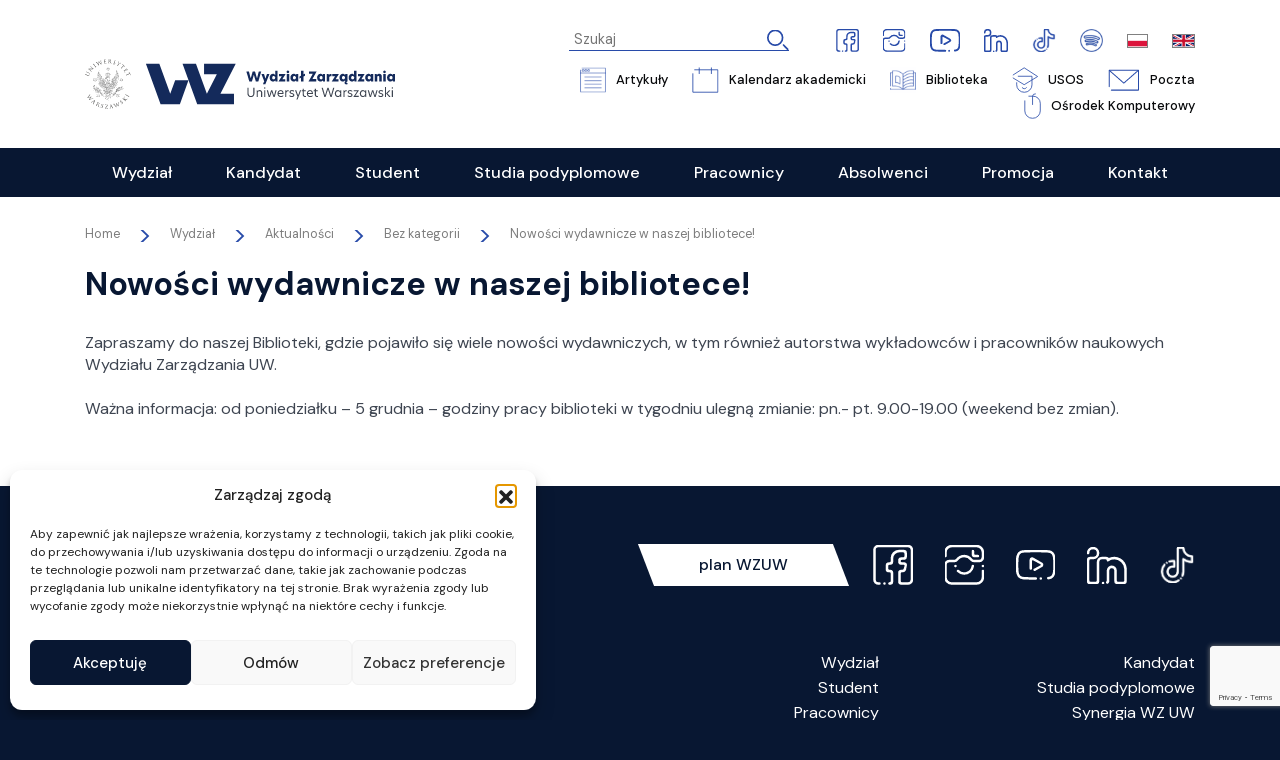

--- FILE ---
content_type: text/html; charset=UTF-8
request_url: https://wz.uw.edu.pl/bez-kategorii/nowosci-wydawnicze-w-naszej-bibliotece/
body_size: 34069
content:
<!DOCTYPE html>
<html lang="pl-PL">
<head>
<meta charset="UTF-8" />
<meta name="viewport" content="width=device-width" />
<link rel="stylesheet" href="https://wz.uw.edu.pl/wp-content/themes/wzuw/css/bootstrap.min.css" type="text/css" media="screen" />

<!-- MapPress Easy Google Maps Version:2.95.3 (https://www.mappresspro.com) -->
<meta name='robots' content='index, follow, max-image-preview:large, max-snippet:-1, max-video-preview:-1' />

	<!-- This site is optimized with the Yoast SEO plugin v24.2 - https://yoast.com/wordpress/plugins/seo/ -->
	<title>Nowości wydawnicze w naszej bibliotece! - WZ UW</title>
	<link rel="canonical" href="https://wz.uw.edu.pl/bez-kategorii/nowosci-wydawnicze-w-naszej-bibliotece/" />
	<meta property="og:locale" content="pl_PL" />
	<meta property="og:type" content="article" />
	<meta property="og:title" content="Nowości wydawnicze w naszej bibliotece! - WZ UW" />
	<meta property="og:description" content="Zapraszamy do naszej Biblioteki, gdzie pojawiło się wiele nowości wydawniczych, w tym również autorstwa wykładowców i pracowników naukowych Wydziału Zarządzania UW. Ważna informacja: od poniedziałku - 5 grudnia - godziny pracy biblioteki w tygodniu ulegną zmianie: pn.- pt. 9.00-19.00 (weekend bez zmian)." />
	<meta property="og:url" content="https://wz.uw.edu.pl/bez-kategorii/nowosci-wydawnicze-w-naszej-bibliotece/" />
	<meta property="og:site_name" content="WZ UW" />
	<meta property="article:published_time" content="2022-12-16T09:21:42+00:00" />
	<meta property="article:modified_time" content="2022-12-16T09:33:46+00:00" />
	<meta property="og:image" content="https://wz.uw.edu.pl/wp-content/uploads/2022/12/IMG_5709-1.jpg" />
	<meta property="og:image:width" content="683" />
	<meta property="og:image:height" content="1024" />
	<meta property="og:image:type" content="image/jpeg" />
	<meta name="author" content="Monika Magdziarz" />
	<meta name="twitter:card" content="summary_large_image" />
	<meta name="twitter:label1" content="Napisane przez" />
	<meta name="twitter:data1" content="Monika Magdziarz" />
	<script type="application/ld+json" class="yoast-schema-graph">{"@context":"https://schema.org","@graph":[{"@type":"WebPage","@id":"https://wz.uw.edu.pl/bez-kategorii/nowosci-wydawnicze-w-naszej-bibliotece/","url":"https://wz.uw.edu.pl/bez-kategorii/nowosci-wydawnicze-w-naszej-bibliotece/","name":"Nowości wydawnicze w naszej bibliotece! - WZ UW","isPartOf":{"@id":"https://wz.uw.edu.pl/#website"},"primaryImageOfPage":{"@id":"https://wz.uw.edu.pl/bez-kategorii/nowosci-wydawnicze-w-naszej-bibliotece/#primaryimage"},"image":{"@id":"https://wz.uw.edu.pl/bez-kategorii/nowosci-wydawnicze-w-naszej-bibliotece/#primaryimage"},"thumbnailUrl":"https://wz.uw.edu.pl/wp-content/uploads/2022/12/IMG_5709-1.jpg","datePublished":"2022-12-16T09:21:42+00:00","dateModified":"2022-12-16T09:33:46+00:00","author":{"@id":"https://wz.uw.edu.pl/#/schema/person/095b328600a8c567da6a3bb399e8e7e3"},"breadcrumb":{"@id":"https://wz.uw.edu.pl/bez-kategorii/nowosci-wydawnicze-w-naszej-bibliotece/#breadcrumb"},"inLanguage":"pl-PL","potentialAction":[{"@type":"ReadAction","target":["https://wz.uw.edu.pl/bez-kategorii/nowosci-wydawnicze-w-naszej-bibliotece/"]}]},{"@type":"ImageObject","inLanguage":"pl-PL","@id":"https://wz.uw.edu.pl/bez-kategorii/nowosci-wydawnicze-w-naszej-bibliotece/#primaryimage","url":"https://wz.uw.edu.pl/wp-content/uploads/2022/12/IMG_5709-1.jpg","contentUrl":"https://wz.uw.edu.pl/wp-content/uploads/2022/12/IMG_5709-1.jpg","width":683,"height":1024},{"@type":"BreadcrumbList","@id":"https://wz.uw.edu.pl/bez-kategorii/nowosci-wydawnicze-w-naszej-bibliotece/#breadcrumb","itemListElement":[{"@type":"ListItem","position":1,"name":"Strona główna","item":"https://wz.uw.edu.pl/"},{"@type":"ListItem","position":2,"name":"Nowości wydawnicze w naszej bibliotece!"}]},{"@type":"WebSite","@id":"https://wz.uw.edu.pl/#website","url":"https://wz.uw.edu.pl/","name":"WZ UW","description":"Wydział Zarządzania UW","potentialAction":[{"@type":"SearchAction","target":{"@type":"EntryPoint","urlTemplate":"https://wz.uw.edu.pl/?s={search_term_string}"},"query-input":{"@type":"PropertyValueSpecification","valueRequired":true,"valueName":"search_term_string"}}],"inLanguage":"pl-PL"},{"@type":"Person","@id":"https://wz.uw.edu.pl/#/schema/person/095b328600a8c567da6a3bb399e8e7e3","name":"Monika Magdziarz","image":{"@type":"ImageObject","inLanguage":"pl-PL","@id":"https://wz.uw.edu.pl/#/schema/person/image/","url":"https://secure.gravatar.com/avatar/e97092838871657fa095652b5cbf37dacc73318dbab98cb27840ceb9424658cb?s=96&d=mm&r=g","contentUrl":"https://secure.gravatar.com/avatar/e97092838871657fa095652b5cbf37dacc73318dbab98cb27840ceb9424658cb?s=96&d=mm&r=g","caption":"Monika Magdziarz"},"url":"https://wz.uw.edu.pl/author/mmagdziarz/"}]}</script>
	<!-- / Yoast SEO plugin. -->


<link rel="alternate" type="application/rss+xml" title="WZ UW &raquo; Kanał z wpisami" href="https://wz.uw.edu.pl/feed/" />
<link rel="alternate" title="oEmbed (JSON)" type="application/json+oembed" href="https://wz.uw.edu.pl/wp-json/oembed/1.0/embed?url=https%3A%2F%2Fwz.uw.edu.pl%2Fbez-kategorii%2Fnowosci-wydawnicze-w-naszej-bibliotece%2F&#038;lang=pl" />
<link rel="alternate" title="oEmbed (XML)" type="text/xml+oembed" href="https://wz.uw.edu.pl/wp-json/oembed/1.0/embed?url=https%3A%2F%2Fwz.uw.edu.pl%2Fbez-kategorii%2Fnowosci-wydawnicze-w-naszej-bibliotece%2F&#038;format=xml&#038;lang=pl" />
<style id='wp-img-auto-sizes-contain-inline-css' type='text/css'>
img:is([sizes=auto i],[sizes^="auto," i]){contain-intrinsic-size:3000px 1500px}
/*# sourceURL=wp-img-auto-sizes-contain-inline-css */
</style>
<link rel='stylesheet' id='acy_front_messages_css-css' href='https://wz.uw.edu.pl/wp-content/plugins/acymailing/media/css/front/messages.min.css?v=1747389353&#038;ver=6.9' type='text/css' media='all' />
<style id='wp-emoji-styles-inline-css' type='text/css'>

	img.wp-smiley, img.emoji {
		display: inline !important;
		border: none !important;
		box-shadow: none !important;
		height: 1em !important;
		width: 1em !important;
		margin: 0 0.07em !important;
		vertical-align: -0.1em !important;
		background: none !important;
		padding: 0 !important;
	}
/*# sourceURL=wp-emoji-styles-inline-css */
</style>
<link rel='stylesheet' id='wp-block-library-css' href='https://wz.uw.edu.pl/wp-includes/css/dist/block-library/style.min.css?ver=6.9' type='text/css' media='all' />
<style id='wp-block-paragraph-inline-css' type='text/css'>
.is-small-text{font-size:.875em}.is-regular-text{font-size:1em}.is-large-text{font-size:2.25em}.is-larger-text{font-size:3em}.has-drop-cap:not(:focus):first-letter{float:left;font-size:8.4em;font-style:normal;font-weight:100;line-height:.68;margin:.05em .1em 0 0;text-transform:uppercase}body.rtl .has-drop-cap:not(:focus):first-letter{float:none;margin-left:.1em}p.has-drop-cap.has-background{overflow:hidden}:root :where(p.has-background){padding:1.25em 2.375em}:where(p.has-text-color:not(.has-link-color)) a{color:inherit}p.has-text-align-left[style*="writing-mode:vertical-lr"],p.has-text-align-right[style*="writing-mode:vertical-rl"]{rotate:180deg}
/*# sourceURL=https://wz.uw.edu.pl/wp-includes/blocks/paragraph/style.min.css */
</style>
<style id='global-styles-inline-css' type='text/css'>
:root{--wp--preset--aspect-ratio--square: 1;--wp--preset--aspect-ratio--4-3: 4/3;--wp--preset--aspect-ratio--3-4: 3/4;--wp--preset--aspect-ratio--3-2: 3/2;--wp--preset--aspect-ratio--2-3: 2/3;--wp--preset--aspect-ratio--16-9: 16/9;--wp--preset--aspect-ratio--9-16: 9/16;--wp--preset--color--black: #000000;--wp--preset--color--cyan-bluish-gray: #abb8c3;--wp--preset--color--white: #ffffff;--wp--preset--color--pale-pink: #f78da7;--wp--preset--color--vivid-red: #cf2e2e;--wp--preset--color--luminous-vivid-orange: #ff6900;--wp--preset--color--luminous-vivid-amber: #fcb900;--wp--preset--color--light-green-cyan: #7bdcb5;--wp--preset--color--vivid-green-cyan: #00d084;--wp--preset--color--pale-cyan-blue: #8ed1fc;--wp--preset--color--vivid-cyan-blue: #0693e3;--wp--preset--color--vivid-purple: #9b51e0;--wp--preset--gradient--vivid-cyan-blue-to-vivid-purple: linear-gradient(135deg,rgb(6,147,227) 0%,rgb(155,81,224) 100%);--wp--preset--gradient--light-green-cyan-to-vivid-green-cyan: linear-gradient(135deg,rgb(122,220,180) 0%,rgb(0,208,130) 100%);--wp--preset--gradient--luminous-vivid-amber-to-luminous-vivid-orange: linear-gradient(135deg,rgb(252,185,0) 0%,rgb(255,105,0) 100%);--wp--preset--gradient--luminous-vivid-orange-to-vivid-red: linear-gradient(135deg,rgb(255,105,0) 0%,rgb(207,46,46) 100%);--wp--preset--gradient--very-light-gray-to-cyan-bluish-gray: linear-gradient(135deg,rgb(238,238,238) 0%,rgb(169,184,195) 100%);--wp--preset--gradient--cool-to-warm-spectrum: linear-gradient(135deg,rgb(74,234,220) 0%,rgb(151,120,209) 20%,rgb(207,42,186) 40%,rgb(238,44,130) 60%,rgb(251,105,98) 80%,rgb(254,248,76) 100%);--wp--preset--gradient--blush-light-purple: linear-gradient(135deg,rgb(255,206,236) 0%,rgb(152,150,240) 100%);--wp--preset--gradient--blush-bordeaux: linear-gradient(135deg,rgb(254,205,165) 0%,rgb(254,45,45) 50%,rgb(107,0,62) 100%);--wp--preset--gradient--luminous-dusk: linear-gradient(135deg,rgb(255,203,112) 0%,rgb(199,81,192) 50%,rgb(65,88,208) 100%);--wp--preset--gradient--pale-ocean: linear-gradient(135deg,rgb(255,245,203) 0%,rgb(182,227,212) 50%,rgb(51,167,181) 100%);--wp--preset--gradient--electric-grass: linear-gradient(135deg,rgb(202,248,128) 0%,rgb(113,206,126) 100%);--wp--preset--gradient--midnight: linear-gradient(135deg,rgb(2,3,129) 0%,rgb(40,116,252) 100%);--wp--preset--font-size--small: 13px;--wp--preset--font-size--medium: 20px;--wp--preset--font-size--large: 36px;--wp--preset--font-size--x-large: 42px;--wp--preset--spacing--20: 0.44rem;--wp--preset--spacing--30: 0.67rem;--wp--preset--spacing--40: 1rem;--wp--preset--spacing--50: 1.5rem;--wp--preset--spacing--60: 2.25rem;--wp--preset--spacing--70: 3.38rem;--wp--preset--spacing--80: 5.06rem;--wp--preset--shadow--natural: 6px 6px 9px rgba(0, 0, 0, 0.2);--wp--preset--shadow--deep: 12px 12px 50px rgba(0, 0, 0, 0.4);--wp--preset--shadow--sharp: 6px 6px 0px rgba(0, 0, 0, 0.2);--wp--preset--shadow--outlined: 6px 6px 0px -3px rgb(255, 255, 255), 6px 6px rgb(0, 0, 0);--wp--preset--shadow--crisp: 6px 6px 0px rgb(0, 0, 0);}:where(.is-layout-flex){gap: 0.5em;}:where(.is-layout-grid){gap: 0.5em;}body .is-layout-flex{display: flex;}.is-layout-flex{flex-wrap: wrap;align-items: center;}.is-layout-flex > :is(*, div){margin: 0;}body .is-layout-grid{display: grid;}.is-layout-grid > :is(*, div){margin: 0;}:where(.wp-block-columns.is-layout-flex){gap: 2em;}:where(.wp-block-columns.is-layout-grid){gap: 2em;}:where(.wp-block-post-template.is-layout-flex){gap: 1.25em;}:where(.wp-block-post-template.is-layout-grid){gap: 1.25em;}.has-black-color{color: var(--wp--preset--color--black) !important;}.has-cyan-bluish-gray-color{color: var(--wp--preset--color--cyan-bluish-gray) !important;}.has-white-color{color: var(--wp--preset--color--white) !important;}.has-pale-pink-color{color: var(--wp--preset--color--pale-pink) !important;}.has-vivid-red-color{color: var(--wp--preset--color--vivid-red) !important;}.has-luminous-vivid-orange-color{color: var(--wp--preset--color--luminous-vivid-orange) !important;}.has-luminous-vivid-amber-color{color: var(--wp--preset--color--luminous-vivid-amber) !important;}.has-light-green-cyan-color{color: var(--wp--preset--color--light-green-cyan) !important;}.has-vivid-green-cyan-color{color: var(--wp--preset--color--vivid-green-cyan) !important;}.has-pale-cyan-blue-color{color: var(--wp--preset--color--pale-cyan-blue) !important;}.has-vivid-cyan-blue-color{color: var(--wp--preset--color--vivid-cyan-blue) !important;}.has-vivid-purple-color{color: var(--wp--preset--color--vivid-purple) !important;}.has-black-background-color{background-color: var(--wp--preset--color--black) !important;}.has-cyan-bluish-gray-background-color{background-color: var(--wp--preset--color--cyan-bluish-gray) !important;}.has-white-background-color{background-color: var(--wp--preset--color--white) !important;}.has-pale-pink-background-color{background-color: var(--wp--preset--color--pale-pink) !important;}.has-vivid-red-background-color{background-color: var(--wp--preset--color--vivid-red) !important;}.has-luminous-vivid-orange-background-color{background-color: var(--wp--preset--color--luminous-vivid-orange) !important;}.has-luminous-vivid-amber-background-color{background-color: var(--wp--preset--color--luminous-vivid-amber) !important;}.has-light-green-cyan-background-color{background-color: var(--wp--preset--color--light-green-cyan) !important;}.has-vivid-green-cyan-background-color{background-color: var(--wp--preset--color--vivid-green-cyan) !important;}.has-pale-cyan-blue-background-color{background-color: var(--wp--preset--color--pale-cyan-blue) !important;}.has-vivid-cyan-blue-background-color{background-color: var(--wp--preset--color--vivid-cyan-blue) !important;}.has-vivid-purple-background-color{background-color: var(--wp--preset--color--vivid-purple) !important;}.has-black-border-color{border-color: var(--wp--preset--color--black) !important;}.has-cyan-bluish-gray-border-color{border-color: var(--wp--preset--color--cyan-bluish-gray) !important;}.has-white-border-color{border-color: var(--wp--preset--color--white) !important;}.has-pale-pink-border-color{border-color: var(--wp--preset--color--pale-pink) !important;}.has-vivid-red-border-color{border-color: var(--wp--preset--color--vivid-red) !important;}.has-luminous-vivid-orange-border-color{border-color: var(--wp--preset--color--luminous-vivid-orange) !important;}.has-luminous-vivid-amber-border-color{border-color: var(--wp--preset--color--luminous-vivid-amber) !important;}.has-light-green-cyan-border-color{border-color: var(--wp--preset--color--light-green-cyan) !important;}.has-vivid-green-cyan-border-color{border-color: var(--wp--preset--color--vivid-green-cyan) !important;}.has-pale-cyan-blue-border-color{border-color: var(--wp--preset--color--pale-cyan-blue) !important;}.has-vivid-cyan-blue-border-color{border-color: var(--wp--preset--color--vivid-cyan-blue) !important;}.has-vivid-purple-border-color{border-color: var(--wp--preset--color--vivid-purple) !important;}.has-vivid-cyan-blue-to-vivid-purple-gradient-background{background: var(--wp--preset--gradient--vivid-cyan-blue-to-vivid-purple) !important;}.has-light-green-cyan-to-vivid-green-cyan-gradient-background{background: var(--wp--preset--gradient--light-green-cyan-to-vivid-green-cyan) !important;}.has-luminous-vivid-amber-to-luminous-vivid-orange-gradient-background{background: var(--wp--preset--gradient--luminous-vivid-amber-to-luminous-vivid-orange) !important;}.has-luminous-vivid-orange-to-vivid-red-gradient-background{background: var(--wp--preset--gradient--luminous-vivid-orange-to-vivid-red) !important;}.has-very-light-gray-to-cyan-bluish-gray-gradient-background{background: var(--wp--preset--gradient--very-light-gray-to-cyan-bluish-gray) !important;}.has-cool-to-warm-spectrum-gradient-background{background: var(--wp--preset--gradient--cool-to-warm-spectrum) !important;}.has-blush-light-purple-gradient-background{background: var(--wp--preset--gradient--blush-light-purple) !important;}.has-blush-bordeaux-gradient-background{background: var(--wp--preset--gradient--blush-bordeaux) !important;}.has-luminous-dusk-gradient-background{background: var(--wp--preset--gradient--luminous-dusk) !important;}.has-pale-ocean-gradient-background{background: var(--wp--preset--gradient--pale-ocean) !important;}.has-electric-grass-gradient-background{background: var(--wp--preset--gradient--electric-grass) !important;}.has-midnight-gradient-background{background: var(--wp--preset--gradient--midnight) !important;}.has-small-font-size{font-size: var(--wp--preset--font-size--small) !important;}.has-medium-font-size{font-size: var(--wp--preset--font-size--medium) !important;}.has-large-font-size{font-size: var(--wp--preset--font-size--large) !important;}.has-x-large-font-size{font-size: var(--wp--preset--font-size--x-large) !important;}
/*# sourceURL=global-styles-inline-css */
</style>

<style id='classic-theme-styles-inline-css' type='text/css'>
/*! This file is auto-generated */
.wp-block-button__link{color:#fff;background-color:#32373c;border-radius:9999px;box-shadow:none;text-decoration:none;padding:calc(.667em + 2px) calc(1.333em + 2px);font-size:1.125em}.wp-block-file__button{background:#32373c;color:#fff;text-decoration:none}
/*# sourceURL=/wp-includes/css/classic-themes.min.css */
</style>
<link rel='stylesheet' id='wp-components-css' href='https://wz.uw.edu.pl/wp-includes/css/dist/components/style.min.css?ver=6.9' type='text/css' media='all' />
<link rel='stylesheet' id='wp-preferences-css' href='https://wz.uw.edu.pl/wp-includes/css/dist/preferences/style.min.css?ver=6.9' type='text/css' media='all' />
<link rel='stylesheet' id='wp-block-editor-css' href='https://wz.uw.edu.pl/wp-includes/css/dist/block-editor/style.min.css?ver=6.9' type='text/css' media='all' />
<link rel='stylesheet' id='popup-maker-block-library-style-css' href='https://wz.uw.edu.pl/wp-content/plugins/popup-maker/dist/packages/block-library-style.css?ver=dbea705cfafe089d65f1' type='text/css' media='all' />
<link rel='stylesheet' id='contact-form-7-css' href='https://wz.uw.edu.pl/wp-content/plugins/contact-form-7/includes/css/styles.css?ver=6.1.3' type='text/css' media='all' />
<link rel='stylesheet' id='mappress-leaflet-css' href='https://wz.uw.edu.pl/wp-content/plugins/mappress-google-maps-for-wordpress/lib/leaflet/leaflet.css?ver=1.7.1' type='text/css' media='all' />
<link rel='stylesheet' id='mappress-css' href='https://wz.uw.edu.pl/wp-content/plugins/mappress-google-maps-for-wordpress/css/mappress.css?ver=2.95.3' type='text/css' media='all' />
<link rel='stylesheet' id='menu-image-css' href='https://wz.uw.edu.pl/wp-content/plugins/menu-image/includes/css/menu-image.css?ver=3.13' type='text/css' media='all' />
<link rel='stylesheet' id='dashicons-css' href='https://wz.uw.edu.pl/wp-includes/css/dashicons.min.css?ver=6.9' type='text/css' media='all' />
<link rel='stylesheet' id='cmplz-general-css' href='https://wz.uw.edu.pl/wp-content/plugins/complianz-gdpr/assets/css/cookieblocker.min.css?ver=1763495929' type='text/css' media='all' />
<link rel='stylesheet' id='wzuw-style-css' href='https://wz.uw.edu.pl/wp-content/themes/wzuw/style.css?ver=6.9' type='text/css' media='all' />
<link rel='stylesheet' id='wpr-text-animations-css-css' href='https://wz.uw.edu.pl/wp-content/plugins/royal-elementor-addons/assets/css/lib/animations/text-animations.min.css?ver=1.7.1008' type='text/css' media='all' />
<link rel='stylesheet' id='wpr-addons-css-css' href='https://wz.uw.edu.pl/wp-content/plugins/royal-elementor-addons/assets/css/frontend.min.css?ver=1.7.1008' type='text/css' media='all' />
<link rel='stylesheet' id='font-awesome-5-all-css' href='https://wz.uw.edu.pl/wp-content/plugins/elementor/assets/lib/font-awesome/css/all.min.css?ver=1.7.1008' type='text/css' media='all' />
<script type="text/javascript" id="acy_front_messages_js-js-before">
/* <![CDATA[ */
var ACYM_AJAX_START = "https://wz.uw.edu.pl/wp-admin/admin-ajax.php";
            var ACYM_AJAX_PARAMS = "?action=acymailing_router&noheader=1&nocache=1769144713";
            var ACYM_AJAX = ACYM_AJAX_START + ACYM_AJAX_PARAMS;
//# sourceURL=acy_front_messages_js-js-before
/* ]]> */
</script>
<script type="text/javascript" src="https://wz.uw.edu.pl/wp-content/plugins/acymailing/media/js/front/messages.min.js?v=1747389353&amp;ver=6.9" id="acy_front_messages_js-js"></script>
<script type="text/javascript" data-cfasync="false" src="https://wz.uw.edu.pl/wp-includes/js/jquery/jquery.min.js?ver=3.7.1" id="jquery-core-js"></script>
<script type="text/javascript" data-cfasync="false" src="https://wz.uw.edu.pl/wp-includes/js/jquery/jquery-migrate.min.js?ver=3.4.1" id="jquery-migrate-js"></script>
<link rel="https://api.w.org/" href="https://wz.uw.edu.pl/wp-json/" /><link rel="alternate" title="JSON" type="application/json" href="https://wz.uw.edu.pl/wp-json/wp/v2/posts/928" /><link rel="EditURI" type="application/rsd+xml" title="RSD" href="https://wz.uw.edu.pl/xmlrpc.php?rsd" />
<meta name="generator" content="WordPress 6.9" />
<link rel='shortlink' href='https://wz.uw.edu.pl/?p=928' />
<meta name="cdp-version" content="1.5.0" />
		<!-- GA Google Analytics @ https://m0n.co/ga -->
		<script type="text/plain" data-service="google-analytics" data-category="statistics" async data-cmplz-src="https://www.googletagmanager.com/gtag/js?id=G-LMCR0CX6GH"></script>
		<script>
			window.dataLayer = window.dataLayer || [];
			function gtag(){dataLayer.push(arguments);}
			gtag('js', new Date());
			gtag('config', 'G-LMCR0CX6GH');
		</script>

				<style>.cmplz-hidden {
					display: none !important;
				}</style><!-- Analytics by WP Statistics - https://wp-statistics.com -->
<meta name="generator" content="Elementor 3.24.7; features: e_font_icon_svg, additional_custom_breakpoints; settings: css_print_method-external, google_font-enabled, font_display-swap">
			<style>
				.e-con.e-parent:nth-of-type(n+4):not(.e-lazyloaded):not(.e-no-lazyload),
				.e-con.e-parent:nth-of-type(n+4):not(.e-lazyloaded):not(.e-no-lazyload) * {
					background-image: none !important;
				}
				@media screen and (max-height: 1024px) {
					.e-con.e-parent:nth-of-type(n+3):not(.e-lazyloaded):not(.e-no-lazyload),
					.e-con.e-parent:nth-of-type(n+3):not(.e-lazyloaded):not(.e-no-lazyload) * {
						background-image: none !important;
					}
				}
				@media screen and (max-height: 640px) {
					.e-con.e-parent:nth-of-type(n+2):not(.e-lazyloaded):not(.e-no-lazyload),
					.e-con.e-parent:nth-of-type(n+2):not(.e-lazyloaded):not(.e-no-lazyload) * {
						background-image: none !important;
					}
				}
			</style>
			<style id="uagb-style-conditional-extension">@media (min-width: 1025px){body .uag-hide-desktop.uagb-google-map__wrap,body .uag-hide-desktop{display:none !important}}@media (min-width: 768px) and (max-width: 1024px){body .uag-hide-tab.uagb-google-map__wrap,body .uag-hide-tab{display:none !important}}@media (max-width: 767px){body .uag-hide-mob.uagb-google-map__wrap,body .uag-hide-mob{display:none !important}}</style><link rel="icon" href="https://wz.uw.edu.pl/wp-content/uploads/2023/04/cropped-Favicon_WZUW_2-32x32.jpg" sizes="32x32" />
<link rel="icon" href="https://wz.uw.edu.pl/wp-content/uploads/2023/04/cropped-Favicon_WZUW_2-192x192.jpg" sizes="192x192" />
<link rel="apple-touch-icon" href="https://wz.uw.edu.pl/wp-content/uploads/2023/04/cropped-Favicon_WZUW_2-180x180.jpg" />
<meta name="msapplication-TileImage" content="https://wz.uw.edu.pl/wp-content/uploads/2023/04/cropped-Favicon_WZUW_2-270x270.jpg" />
		<style type="text/css" id="wp-custom-css">
			li.lang-item img {border: solid 1px grey;}
div.records-list {overflow-x: hidden;}
.submenu-container a[href="/ituw/"]
{
    font-size: 1.2em;
    font-weight: 600;
    color: #081732;
    padding-bottom: 12px;
}
.submenu-container a[href="/ituwen/"]
{
    font-size: 1.2em;
    font-weight: 600;
    color: #081732;
    padding-bottom: 12px;
}
.submenu-container a[href="/en/itcentre/"]
{
    font-size: 1.2em;
    font-weight: 600;
    color: #081732;
    padding-bottom: 12px;
}
li#menu-item-8777
{
		visibility: hidden;
}
.site-header h1{
	font-size:2em;

}		</style>
		<style id="wpr_lightbox_styles">
				.lg-backdrop {
					background-color: rgba(0,0,0,0.6) !important;
				}
				.lg-toolbar,
				.lg-dropdown {
					background-color: rgba(0,0,0,0.8) !important;
				}
				.lg-dropdown:after {
					border-bottom-color: rgba(0,0,0,0.8) !important;
				}
				.lg-sub-html {
					background-color: rgba(0,0,0,0.8) !important;
				}
				.lg-thumb-outer,
				.lg-progress-bar {
					background-color: #444444 !important;
				}
				.lg-progress {
					background-color: #a90707 !important;
				}
				.lg-icon {
					color: #efefef !important;
					font-size: 20px !important;
				}
				.lg-icon.lg-toogle-thumb {
					font-size: 24px !important;
				}
				.lg-icon:hover,
				.lg-dropdown-text:hover {
					color: #ffffff !important;
				}
				.lg-sub-html,
				.lg-dropdown-text {
					color: #efefef !important;
					font-size: 14px !important;
				}
				#lg-counter {
					color: #efefef !important;
					font-size: 14px !important;
				}
				.lg-prev,
				.lg-next {
					font-size: 35px !important;
				}

				/* Defaults */
				.lg-icon {
				background-color: transparent !important;
				}

				#lg-counter {
				opacity: 0.9;
				}

				.lg-thumb-outer {
				padding: 0 10px;
				}

				.lg-thumb-item {
				border-radius: 0 !important;
				border: none !important;
				opacity: 0.5;
				}

				.lg-thumb-item.active {
					opacity: 1;
				}
	         </style>
<script>(function(w,d,s,l,i){w[l]=w[l]||[];w[l].push({'gtm.start':
new Date().getTime(),event:'gtm.js'});var f=d.getElementsByTagName(s)[0],
j=d.createElement(s),dl=l!='dataLayer'?'&l='+l:'';j.async=true;j.src=
'https://www.googletagmanager.com/gtm.js?id='+i+dl;f.parentNode.insertBefore(j,f);
})(window,document,'script','dataLayer','GTM-K2K7KG25');</script>

<link rel="stylesheet" href="https://wz.uw.edu.pl/wp-content/themes/wzuw/css/styles.css?v=1696486781" type="text/css" media="screen" />
<link rel="stylesheet" href="https://wz.uw.edu.pl/wp-content/themes/wzuw/css/styles2_old.css?v=1701074383" type="text/css" media="screen" />
<link rel="stylesheet" href="https://wz.uw.edu.pl/wp-content/themes/wzuw/css/styles2.css?v=1701085896" type="text/css" media="screen" />
<link rel="stylesheet" href="https://wz.uw.edu.pl/wp-content/themes/wzuw/css/rcustom.css?v=1759745805" type="text/css" media="screen" />
<link rel="stylesheet" href="https://wz.uw.edu.pl/wp-content/themes/wzuw/css/font-awesome.min.css" type="text/css" media="screen" />
<link rel="stylesheet" href="https://wz.uw.edu.pl/wp-content/themes/wzuw/css/magnific-popup.min.css" type="text/css" media="screen" />
<script type='text/javascript' src='https://wz.uw.edu.pl/wp-content/themes/wzuw/js/scripts_175345.js' id='jquery-core-js'></script>
<script type='text/javascript' src='https://wz.uw.edu.pl/wp-content/themes/wzuw/js/jquery.magnific-popup.min.js' id='jquery-core-js'></script>
    <link data-service="adobe-fonts" data-category="marketing" rel="stylesheet" data-href="https://use.typekit.net/nsg8vxm.css">
    <link rel="apple-touch-icon" sizes="152x152" href="https://wz.uw.edu.pl/wp-content/themes/wzuw/favicon/apple-touch-icon.png">
    <link rel="icon" type="image/png" sizes="32x32" href="https://wz.uw.edu.pl/wp-content/themes/wzuw/favicon/favicon-32x32.png">
    <link rel="icon" type="image/png" sizes="16x16" href="https://wz.uw.edu.pl/wp-content/themes/wzuw/favicon/favicon-16x16.png">
    <link rel="manifest" href="https://wz.uw.edu.pl/wp-content/themes/wzuw/favicon/site.webmanifest">
    <meta name="msapplication-TileColor" content="#142A5B">
    <meta name="theme-color" content="#ffffff">
    <style>
        body .article-body :where(.is-layout-flex) { --wp--style--unstable-gallery-gap: 1.5em !important;  } 
        .study-page .menu-menu-glowne-container .menu>li>ul>li.menu-item-12160 {
        	display: block;
        }
        
        .study-page .menu-menu-glowne-container .menu>li.menu-item-11905 {
        	display: block;
        }
        .site-footer .footer-top .btn_long .button { width: 255px; }
	.article-body .wp-block-file:not(.wp-element-button) { margin-bottom: 5em; }
    </style>
</head>
<body data-cmplz=1 class="wp-singular post-template-default single single-post postid-928 single-format-standard wp-embed-responsive wp-theme-wzuw page-id-928 eio-default elementor-default elementor-kit-14467">
	<noscript><iframe src="https://www.googletagmanager.com/ns.html?id=GTM-K2K7KG25" height="0" width="0" style="display:none;visibility:hidden"></iframe></noscript>
    <a href="#content" class="skip-link screen-reader-text">Skip to the content</a>    <input type="radio" value="0" class="navigation-mobile-input" id="navigation-menu-disactive" name="navigation-mobile-input" />
    <input type="radio" value="1" class="navigation-mobile-input" id="navigation-menu-activate" name="navigation-mobile-input" />
    <input type="radio" value="2" class="navigation-mobile-input" id="search-mobile-activate" name="navigation-mobile-input" />
    
    <header class="page-main-header">
		<div class="background-white animation header-top">
			<div class="container">
				<div class="row">
					<div class="col-lg-4 col-5 logo-content">
						<div class="position-relative">
    						<a href="https://wz.uw.edu.pl/" title="WZ UW" rel="home" itemprop="url"><span itemprop="name"><img src="https://wz.uw.edu.pl/wp-content/uploads/logo_uw_full.svg" width="440" height="70" alt="WZ UW" class="d-none d-lg-inline-block" /><img src="https://wz.uw.edu.pl/wp-content/uploads/logo_uw_full_mobile.svg" alt="WZ UW" class="d-block d-lg-none" /></span></a>    						<a href="https://www.uw.edu.pl/" target="_blank" class="uw-link">&nbsp;</a>
						</div>
					</div>
				</div>
			</div>
		</div>
		<div class="container d-none d-lg-block">
    		<nav>
            	<div class="main-menu-wrapper">
            		<div class="menu-menu-glowne-container"><ul id="menu-menu-glowne" class="menu">
<!--?xml encoding="utf-8" ?--><li id="menu-item-263" class="menu-item menu-item-type-custom menu-item-object-custom menu-item-has-children active-menu-item menu-item-263"><label for="menu-item-1" class="show-submenu menu-item-1 label-full-width"><img src="https://wz.uw.edu.pl/wp-content/themes/wzuw/icons/arrow-left-white.svg" alt="wstecz"></label><label for="menu-item-0" class="return-item label-full-width"><img src="https://wz.uw.edu.pl/wp-content/themes/wzuw/icons/arrow-left-white.svg" alt="wstecz"></label><a href="/" itemprop="url"><span itemprop="name">Wydział</span></a>
<ul class="sub-menu">
	<li id="menu-item-29217" class="menu-item-has-children menu-item menu-item-type-post_type menu-item-object-page menu-item-29217"><a href="https://wz.uw.edu.pl/wydzial/kierunki/" itemprop="url"><span itemprop="name">Kierunki</span></a></li>
	<li id="menu-item-262" class="multi-column menu-item menu-item-type-custom menu-item-object-custom menu-item-has-children active-menu-item menu-item-262"><a href="#" itemprop="url"><span itemprop="name">O wydziale</span></a>
	<ul class="sub-menu">
		<li id="menu-item-665" class="link-normal menu-item menu-item-type-custom menu-item-object-custom menu-item-has-children menu-item-665"><a href="#" itemprop="url"><span itemprop="name">Władze</span></a>
		<ul class="sub-menu">
			<li id="menu-item-663" class="menu-item menu-item-type-post_type menu-item-object-page menu-item-663"><a href="https://wz.uw.edu.pl/wydzial/wladze/kolegium-dziekanskie/" itemprop="url"><span itemprop="name">Kolegium dziekańskie</span></a></li>
			<li id="menu-item-662" class="menu-item menu-item-type-post_type menu-item-object-page menu-item-662"><a href="https://wz.uw.edu.pl/wydzial/wladze/rada-wydzialu/" itemprop="url"><span itemprop="name">Rada Wydziału</span></a></li>
			<li id="menu-item-661" class="menu-item menu-item-type-post_type menu-item-object-page menu-item-661"><a href="https://wz.uw.edu.pl/wydzial/wladze/rada-dydaktyczna/" itemprop="url"><span itemprop="name">Rada Dydaktyczna</span></a></li>
			<li id="menu-item-14255" class="menu-item menu-item-type-post_type menu-item-object-page menu-item-14255"><a href="https://wz.uw.edu.pl/wydzial/wladze/rada-biznesu/" itemprop="url"><span itemprop="name">Rada Biznesu</span></a></li>
			<li id="menu-item-22727" class="as-header menu-item menu-item-type-post_type menu-item-object-page menu-item-22727"><a href="https://wz.uw.edu.pl/wydzial/akredytacje/" itemprop="url"><span itemprop="name">Akredytacje</span></a></li>
		</ul>
</li>
		<li id="menu-item-277" class="link-enlarge menu-item menu-item-type-post_type menu-item-object-page menu-item-has-children menu-item-277"><a href="https://wz.uw.edu.pl/wydzial/struktura/" itemprop="url"><span itemprop="name">Struktura</span></a>
		<ul class="sub-menu">
			<li id="menu-item-326" class="menu-item menu-item-type-post_type menu-item-object-page menu-item-326"><a href="https://wz.uw.edu.pl/wydzial/struktura/centra-naukowo-badawcze/" itemprop="url"><span itemprop="name">Centra Naukowo – Badawcze</span></a></li>
			<li id="menu-item-327" class="menu-item menu-item-type-post_type menu-item-object-page menu-item-327"><a href="https://wz.uw.edu.pl/wydzial/struktura/katedry-i-samodzielne-zaklady/" itemprop="url"><span itemprop="name">Katedry i Samodzielne Zakłady</span></a></li>
			<li id="menu-item-337" class="menu-item menu-item-type-post_type menu-item-object-page menu-item-337"><a href="https://wz.uw.edu.pl/wydzial/struktura/biblioteka/" itemprop="url"><span itemprop="name">Biblioteka</span></a></li>
			<li id="menu-item-22893" class="menu-item menu-item-type-custom menu-item-object-custom menu-item-22893"><a href="https://press.wz.uw.edu.pl/" itemprop="url"><span itemprop="name">Sekcja Wydawnicza WZ UW</span></a></li>
		</ul>
</li>
		<li id="menu-item-664" class="link-normal menu-item menu-item-type-custom menu-item-object-custom menu-item-has-children menu-item-664"><a href="#" itemprop="url"><span itemprop="name">Działania</span></a>
		<ul class="sub-menu">
			<li id="menu-item-660" class="menu-item menu-item-type-post_type menu-item-object-page menu-item-660"><a href="https://wz.uw.edu.pl/wydzial/dzialania/projekty/" itemprop="url"><span itemprop="name">Projekty</span></a></li>
			<li id="menu-item-659" class="menu-item menu-item-type-post_type menu-item-object-page menu-item-659"><a href="https://wz.uw.edu.pl/wydzial/dzialania/konferencje/" itemprop="url"><span itemprop="name">Konferencje</span></a></li>
			<li id="menu-item-658" class="menu-item menu-item-type-post_type menu-item-object-page menu-item-658"><a href="https://wz.uw.edu.pl/wydzial/dzialania/badania/" itemprop="url"><span itemprop="name">Badania</span></a></li>
		</ul>
</li>
		<li id="menu-item-718" class="link-normal menu-item menu-item-type-custom menu-item-object-custom menu-item-has-children active-menu-item menu-item-718"><a href="#" itemprop="url"><span itemprop="name">Ogólne</span></a>
		<ul class="sub-menu">
			<li id="menu-item-343" class="menu-item menu-item-type-taxonomy menu-item-object-category current-post-ancestor current-menu-parent current-post-parent current-menu-item active-menu-item menu-item-343"><a href="https://wz.uw.edu.pl/category/wydzial/aktualnosci/" aria-current="page" itemprop="url"><span itemprop="name">Aktualności</span></a></li>
			<li id="menu-item-340" class="menu-item menu-item-type-post_type menu-item-object-page menu-item-340"><a href="https://wz.uw.edu.pl/wydzial/jakosc-ksztalcenia/" itemprop="url"><span itemprop="name">Jakość kształcenia</span></a></li>
			<li id="menu-item-4532" class="menu-item menu-item-type-post_type menu-item-object-page menu-item-4532"><a href="https://wz.uw.edu.pl/wydzial/fundacja-na-rzecz-wz-uw/" itemprop="url"><span itemprop="name">Fundacja na rzecz WZ UW</span></a></li>
			<li id="menu-item-11433" class="menu-item menu-item-type-post_type menu-item-object-page menu-item-11433"><a href="https://wz.uw.edu.pl/wydzial/pelnomocnik-ds-rownosci/" itemprop="url"><span itemprop="name">Pełnomocnik ds. równości na Wydziale Zarządzania UW</span></a></li>
			<li id="menu-item-4558" class="menu-item menu-item-type-post_type menu-item-object-page menu-item-4558"><a href="https://wz.uw.edu.pl/wydzial/absolwenci/" itemprop="url"><span itemprop="name">Absolwenci WZ UW</span></a></li>
			<li id="menu-item-276" class="menu-item menu-item-type-post_type menu-item-object-page menu-item-276"><a href="https://wz.uw.edu.pl/wydzial/historia/" itemprop="url"><span itemprop="name">Historia</span></a></li>
			<li id="menu-item-275" class="menu-item menu-item-type-post_type menu-item-object-page menu-item-275"><a href="https://wz.uw.edu.pl/wydzial/akty-prawne/" itemprop="url"><span itemprop="name">Akty prawne</span></a></li>
		</ul>
</li>
	</ul>
</li>
</ul>
</li>
<li id="menu-item-30149" class="multi-column menu-item menu-item-type-post_type menu-item-object-page menu-item-has-children menu-item-30149"><label for="menu-item-2" class="show-submenu menu-item-2"><img src="https://wz.uw.edu.pl/wp-content/themes/wzuw/icons/arrow-left-white.svg" alt="wstecz"></label><label for="menu-item-0" class="return-item"><img src="https://wz.uw.edu.pl/wp-content/themes/wzuw/icons/arrow-left-white.svg" alt="wstecz"></label><a href="https://wz.uw.edu.pl/kandydat/" itemprop="url"><span itemprop="name">Kandydat</span></a>
<ul class="sub-menu">
	<li id="menu-item-2327" class="menu-item menu-item-type-custom menu-item-object-custom menu-item-has-children menu-item-2327"><a href="/kandydat/studia-licencjackie/" itemprop="url"><span itemprop="name">Studia licencjackie</span></a>
	<ul class="sub-menu">
		<li id="menu-item-18993" class="menu-item menu-item-type-custom menu-item-object-custom menu-item-has-children menu-item-18993"><a href="#" itemprop="url"><span itemprop="name">Business and Management</span></a>
		<ul class="sub-menu">
			<li id="menu-item-19019" class="menu-item menu-item-type-post_type menu-item-object-page menu-item-19019"><a href="https://wz.uw.edu.pl/kandydat/studia-licencjackie/business-and-management/full-time-studies/" itemprop="url"><span itemprop="name">full-time studies</span></a></li>
		</ul>
</li>
		<li id="menu-item-16082" class="menu-item menu-item-type-custom menu-item-object-custom menu-item-has-children menu-item-16082"><a href="#" itemprop="url"><span itemprop="name">Finanse biznesu i rachunkowość</span></a>
		<ul class="sub-menu">
			<li id="menu-item-16084" class="menu-item menu-item-type-custom menu-item-object-custom menu-item-16084"><a href="https://wz.uw.edu.pl/kandydat/studia-licencjackie/finanse-biznesu-i-rachunkowosc/dzienne/" itemprop="url"><span itemprop="name">dzienne</span></a></li>
			<li id="menu-item-16085" class="menu-item menu-item-type-custom menu-item-object-custom menu-item-16085"><a href="https://wz.uw.edu.pl/kandydat/studia-licencjackie/finanse-biznesu-i-rachunkowosc/zaoczne/" itemprop="url"><span itemprop="name">zaoczne</span></a></li>
		</ul>
</li>
		<li id="menu-item-2328" class="menu-item menu-item-type-custom menu-item-object-custom menu-item-has-children menu-item-2328"><a href="#" itemprop="url"><span itemprop="name">Zarządzanie</span></a>
		<ul class="sub-menu">
			<li id="menu-item-2427" class="menu-item menu-item-type-post_type menu-item-object-page menu-item-2427"><a href="https://wz.uw.edu.pl/kandydat/studia-licencjackie/zarzadzanie/dzienne/" itemprop="url"><span itemprop="name">dzienne</span></a></li>
			<li id="menu-item-2430" class="menu-item menu-item-type-post_type menu-item-object-page menu-item-2430"><a href="https://wz.uw.edu.pl/kandydat/studia-licencjackie/zarzadzanie/zaoczne/" itemprop="url"><span itemprop="name">zaoczne</span></a></li>
		</ul>
</li>
	</ul>
</li>
	<li id="menu-item-2401" class="menu-item menu-item-type-custom menu-item-object-custom menu-item-has-children menu-item-2401"><a href="/kandydat/studia-magisterskie/" itemprop="url"><span itemprop="name">Studia magisterskie</span></a>
	<ul class="sub-menu">
		<li id="menu-item-29998" class="menu-item menu-item-type-custom menu-item-object-custom menu-item-has-children menu-item-29998"><a href="#" itemprop="url"><span itemprop="name">Analityka biznesowa</span></a>
		<ul class="sub-menu">
			<li id="menu-item-30042" class="menu-item menu-item-type-custom menu-item-object-custom menu-item-30042"><a href="https://wz.uw.edu.pl/kandydat/studia-magisterskie/analityka-biznesowa/dzienne/" itemprop="url"><span itemprop="name">dzienne</span></a></li>
			<li id="menu-item-29994" class="menu-item menu-item-type-post_type menu-item-object-page menu-item-29994"><a href="https://wz.uw.edu.pl/kandydat/studia-magisterskie/analityka-biznesowa/zaoczne/" itemprop="url"><span itemprop="name">zaoczne</span></a></li>
		</ul>
</li>
		<li id="menu-item-29999" class="menu-item menu-item-type-custom menu-item-object-custom menu-item-has-children menu-item-29999"><a href="#" itemprop="url"><span itemprop="name">Digital marketing</span></a>
		<ul class="sub-menu">
			<li id="menu-item-30050" class="menu-item menu-item-type-custom menu-item-object-custom menu-item-30050"><a href="https://wz.uw.edu.pl/kandydat/studia-magisterskie/digital-marketing/dzienne/" itemprop="url"><span itemprop="name">dzienne</span></a></li>
			<li id="menu-item-29995" class="menu-item menu-item-type-post_type menu-item-object-page menu-item-29995"><a href="https://wz.uw.edu.pl/kandydat/studia-magisterskie/digital-marketing/zaoczne/" itemprop="url"><span itemprop="name">zaoczne</span></a></li>
		</ul>
</li>
		<li id="menu-item-32328" class="menu-item menu-item-type-custom menu-item-object-custom menu-item-has-children menu-item-32328"><a href="#" itemprop="url"><span itemprop="name">Doradztwo inwestycyjne</span></a>
		<ul class="sub-menu">
			<li id="menu-item-32330" class="menu-item menu-item-type-post_type menu-item-object-page menu-item-32330"><a href="https://wz.uw.edu.pl/kandydat/studia-magisterskie/doradztwo-inwestycyjne/dzienne/" itemprop="url"><span itemprop="name">dzienne</span></a></li>
			<li id="menu-item-32329" class="menu-item menu-item-type-post_type menu-item-object-page menu-item-32329"><a href="https://wz.uw.edu.pl/kandydat/studia-magisterskie/doradztwo-inwestycyjne/zaoczne/" itemprop="url"><span itemprop="name">zaoczne</span></a></li>
		</ul>
</li>
		<li id="menu-item-16091" class="menu-item menu-item-type-custom menu-item-object-custom menu-item-has-children menu-item-16091"><a href="#" itemprop="url"><span itemprop="name">Finanse biznesu i rachunkowość</span></a>
		<ul class="sub-menu">
			<li id="menu-item-16092" class="menu-item menu-item-type-custom menu-item-object-custom menu-item-16092"><a href="https://wz.uw.edu.pl/kandydat/studia-magisterskie/finanse-biznesu-i-rachunkowosc/dzienne-2/" itemprop="url"><span itemprop="name">dzienne</span></a></li>
			<li id="menu-item-16096" class="menu-item menu-item-type-custom menu-item-object-custom menu-item-16096"><a href="https://wz.uw.edu.pl/kandydat/studia-magisterskie/finanse-biznesu-i-rachunkowosc/zaoczne-2/" itemprop="url"><span itemprop="name">zaoczne</span></a></li>
		</ul>
</li>
		<li id="menu-item-32354" class="menu-item menu-item-type-custom menu-item-object-custom menu-item-has-children menu-item-32354"><a href="#" itemprop="url"><span itemprop="name">Finanse cyfrowe</span></a>
		<ul class="sub-menu">
			<li id="menu-item-32356" class="menu-item menu-item-type-post_type menu-item-object-page menu-item-32356"><a href="https://wz.uw.edu.pl/kandydat/studia-magisterskie/finanse-cyfrowe/dzienne/" itemprop="url"><span itemprop="name">dzienne</span></a></li>
			<li id="menu-item-32355" class="menu-item menu-item-type-post_type menu-item-object-page menu-item-32355"><a href="https://wz.uw.edu.pl/kandydat/studia-magisterskie/finanse-cyfrowe/zaoczne/" itemprop="url"><span itemprop="name">zaoczne</span></a></li>
		</ul>
</li>
		<li id="menu-item-32379" class="menu-item menu-item-type-custom menu-item-object-custom menu-item-has-children menu-item-32379"><a href="#" itemprop="url"><span itemprop="name">Inwestycje i analiza danych</span></a>
		<ul class="sub-menu">
			<li id="menu-item-32381" class="menu-item menu-item-type-post_type menu-item-object-page menu-item-32381"><a href="https://wz.uw.edu.pl/kandydat/studia-magisterskie/inwestycje-i-analiza-danych/dzienne/" itemprop="url"><span itemprop="name">dzienne</span></a></li>
			<li id="menu-item-32380" class="menu-item menu-item-type-post_type menu-item-object-page menu-item-32380"><a href="https://wz.uw.edu.pl/kandydat/studia-magisterskie/inwestycje-i-analiza-danych/zaoczne/" itemprop="url"><span itemprop="name">zaoczne</span></a></li>
		</ul>
</li>
		<li id="menu-item-32367" class="menu-item menu-item-type-custom menu-item-object-custom menu-item-has-children menu-item-32367"><a href="#" itemprop="url"><span itemprop="name">Podatki w biznesie – procesy i technologie</span></a>
		<ul class="sub-menu">
			<li id="menu-item-32369" class="menu-item menu-item-type-post_type menu-item-object-page menu-item-32369"><a href="https://wz.uw.edu.pl/kandydat/studia-magisterskie/podatki-w-biznesie-procesy-i-technologie/dzienne/" itemprop="url"><span itemprop="name">dzienne</span></a></li>
			<li id="menu-item-32368" class="menu-item menu-item-type-post_type menu-item-object-page menu-item-32368"><a href="https://wz.uw.edu.pl/kandydat/studia-magisterskie/podatki-w-biznesie-procesy-i-technologie/zaoczne/" itemprop="url"><span itemprop="name">zaoczne</span></a></li>
		</ul>
</li>
		<li id="menu-item-18904" class="menu-item menu-item-type-custom menu-item-object-custom menu-item-has-children menu-item-18904"><a href="#" itemprop="url"><span itemprop="name">Rachunkowość i Controlling</span></a>
		<ul class="sub-menu">
			<li id="menu-item-18903" class="menu-item menu-item-type-post_type menu-item-object-page menu-item-18903"><a href="https://wz.uw.edu.pl/kandydat/studia-magisterskie/rachunkowosc-i-controlling/dzienne/" itemprop="url"><span itemprop="name">dzienne</span></a></li>
			<li id="menu-item-18902" class="menu-item menu-item-type-post_type menu-item-object-page menu-item-18902"><a href="https://wz.uw.edu.pl/kandydat/studia-magisterskie/rachunkowosc-i-controlling/zaoczne/" itemprop="url"><span itemprop="name">zaoczne</span></a></li>
		</ul>
</li>
		<li id="menu-item-2406" class="menu-item menu-item-type-custom menu-item-object-custom menu-item-has-children menu-item-2406"><a href="#" itemprop="url"><span itemprop="name">Zarządzanie</span></a>
		<ul class="sub-menu">
			<li id="menu-item-2450" class="menu-item menu-item-type-post_type menu-item-object-page menu-item-2450"><a href="https://wz.uw.edu.pl/kandydat/studia-magisterskie/zarzadzanie/dzienne/" itemprop="url"><span itemprop="name">dzienne</span></a></li>
			<li id="menu-item-2448" class="menu-item menu-item-type-post_type menu-item-object-page menu-item-2448"><a href="https://wz.uw.edu.pl/kandydat/studia-magisterskie/zarzadzanie/zaoczne/" itemprop="url"><span itemprop="name">zaoczne</span></a></li>
		</ul>
</li>
		<li id="menu-item-32340" class="menu-item menu-item-type-custom menu-item-object-custom menu-item-has-children menu-item-32340"><a href="#" itemprop="url"><span itemprop="name">Zarządzanie ryzykiem</span></a>
		<ul class="sub-menu">
			<li id="menu-item-32342" class="menu-item menu-item-type-post_type menu-item-object-page menu-item-32342"><a href="https://wz.uw.edu.pl/kandydat/studia-magisterskie/zarzadzanie-ryzykiem/dzienne/" itemprop="url"><span itemprop="name">dzienne</span></a></li>
			<li id="menu-item-32341" class="menu-item menu-item-type-post_type menu-item-object-page menu-item-32341"><a href="https://wz.uw.edu.pl/kandydat/studia-magisterskie/zarzadzanie-ryzykiem/zaoczne/" itemprop="url"><span itemprop="name">zaoczne</span></a></li>
		</ul>
</li>
	</ul>
</li>
	<li id="menu-item-2402" class="menu-item menu-item-type-custom menu-item-object-custom menu-item-has-children menu-item-2402"><a href="/kandydat/studia-anglojezyczne/" itemprop="url"><span itemprop="name">Study in English</span></a>
	<ul class="sub-menu">
		<li id="menu-item-29532" class="menu-item menu-item-type-custom menu-item-object-custom menu-item-29532"><a href="https://wz.uw.edu.pl/kandydat/studia-anglojezyczne/digital-business/" itemprop="url"><span itemprop="name">Digital Business</span></a></li>
		<li id="menu-item-29546" class="menu-item menu-item-type-custom menu-item-object-custom menu-item-29546"><a href="https://wz.uw.edu.pl/kandydat/studia-anglojezyczne/global-management/" itemprop="url"><span itemprop="name">Global Management</span></a></li>
		<li id="menu-item-2420" class="menu-item menu-item-type-post_type menu-item-object-page menu-item-2420"><a href="https://wz.uw.edu.pl/kandydat/studia-anglojezyczne/global-mba/" itemprop="url"><span itemprop="name">Global MBA</span></a></li>
		<li id="menu-item-19448" class="menu-item menu-item-type-custom menu-item-object-custom menu-item-19448"><a href="https://wz.uw.edu.pl/kandydat/studia-anglojezyczne/business-and-management/" itemprop="url"><span itemprop="name">Business and Management</span></a></li>
		<li id="menu-item-2419" class="menu-item menu-item-type-post_type menu-item-object-page menu-item-2419"><a href="https://wz.uw.edu.pl/kandydat/studia-anglojezyczne/ibp/" itemprop="url"><span itemprop="name">International Business Program</span></a></li>
		<li id="menu-item-29555" class="menu-item menu-item-type-custom menu-item-object-custom menu-item-29555"><a href="https://wz.uw.edu.pl/kandydat/studia-anglojezyczne/international-finances/" itemprop="url"><span itemprop="name">International Finance</span></a></li>
		<li id="menu-item-2418" class="extra-gap menu-item menu-item-type-post_type menu-item-object-page menu-item-2418"><a href="https://wz.uw.edu.pl/kandydat/studia-anglojezyczne/mfs/" itemprop="url"><span itemprop="name">Master in Food Systems</span></a></li>
		<li id="menu-item-22602" class="menu-item menu-item-type-custom menu-item-object-custom menu-item-22602"><a href="https://wz.uw.edu.pl/kandydat/studia-anglojezyczne/executive-mba-k/" itemprop="url"><span itemprop="name">Executive MBA</span></a></li>
		<li id="menu-item-8525" class="special-header menu-item menu-item-type-custom menu-item-object-custom menu-item-8525"><a href="#" itemprop="url"><span itemprop="name">Projekty wspólne</span></a></li>
		<li id="menu-item-17399" class="menu-item menu-item-type-custom menu-item-object-custom menu-item-17399"><a href="#" itemprop="url"><span itemprop="name">Szkolenia</span></a></li>
	</ul>
</li>
	<li id="menu-item-2403" class="menu-item menu-item-type-custom menu-item-object-custom menu-item-has-children menu-item-2403"><a href="/kandydat/studia-podyplomowe/" itemprop="url"><span itemprop="name">Studia podyplomowe</span></a>
	<ul class="sub-menu">
		<li id="menu-item-8526" class="menu-item menu-item-type-post_type menu-item-object-page menu-item-8526"><a href="https://wz.uw.edu.pl/studia-podyplomowe/akademia-esg-2/" itemprop="url"><span itemprop="name">Akademia ESG</span></a></li>
		<li id="menu-item-2416" class="menu-item menu-item-type-post_type menu-item-object-page menu-item-2416"><a href="https://wz.uw.edu.pl/kandydat/studia-podyplomowe/audyt-i-kontrola-wewnetrzna/" itemprop="url"><span itemprop="name">Audyt i Kontrola Wewnętrzna</span></a></li>
		<li id="menu-item-37087" class="menu-item menu-item-type-post_type menu-item-object-page menu-item-37087"><a href="https://wz.uw.edu.pl/kandydat/studia-podyplomowe/data-driven-enterprise/" itemprop="url"><span itemprop="name">Data-Driven Enterprise</span></a></li>
		<li id="menu-item-37196" class="menu-item menu-item-type-post_type menu-item-object-page menu-item-37196"><a href="https://wz.uw.edu.pl/kandydat/studia-podyplomowe/kierunek-ogolnomenedzerski/" itemprop="url"><span itemprop="name">Kierunek Ogólnomenedżerski</span></a></li>
		<li id="menu-item-2414" class="menu-item menu-item-type-post_type menu-item-object-page menu-item-2414"><a href="https://wz.uw.edu.pl/kandydat/studia-podyplomowe/marketing-produktow-farmaceutycznych/" itemprop="url"><span itemprop="name">Marketing Produktów Farmaceutycznych</span></a></li>
		<li id="menu-item-16966" class="menu-item menu-item-type-post_type menu-item-object-page menu-item-16966"><a href="https://wz.uw.edu.pl/kandydat/studia-podyplomowe/menedzer-jakosci-wyrobow-medycznych/" itemprop="url"><span itemprop="name">Menedżer Jakości Wyrobów Medycznych</span></a></li>
		<li id="menu-item-2413" class="menu-item menu-item-type-post_type menu-item-object-page menu-item-2413"><a href="https://wz.uw.edu.pl/kandydat/studia-podyplomowe/negocjacje-w-biznesie/" itemprop="url"><span itemprop="name">Negocjacje w Biznesie</span></a></li>
		<li id="menu-item-10769" class="menu-item menu-item-type-post_type menu-item-object-page menu-item-10769"><a href="https://wz.uw.edu.pl/kandydat/studia-podyplomowe/polityka-klimatyczna-i-zarzadzanie-ochrona-srodowiska-oraz-transformacja-energetyczna-w-wymiarze-lokalnym/" itemprop="url"><span itemprop="name">Polityka klimatyczna i zarządzanie ochroną środowiska oraz transformacją energetyczną w wymiarze lokalnym</span></a></li>
		<li id="menu-item-37634" class="menu-item menu-item-type-post_type menu-item-object-page menu-item-37634"><a href="https://wz.uw.edu.pl/kandydat/studia-podyplomowe/zarzadzanie-dla-prokuratorow/" itemprop="url"><span itemprop="name">Zarządzanie dla Prokuratorów</span></a></li>
		<li id="menu-item-37643" class="menu-item menu-item-type-post_type menu-item-object-page menu-item-37643"><a href="https://wz.uw.edu.pl/kandydat/studia-podyplomowe/zarzadzanie-dla-sedziow/" itemprop="url"><span itemprop="name">Zarządzanie dla Sędziów</span></a></li>
		<li id="menu-item-2412" class="menu-item menu-item-type-post_type menu-item-object-page menu-item-2412"><a href="https://wz.uw.edu.pl/kandydat/studia-podyplomowe/zarzadzanie-dla-tworcow-artystow-animatorow-kultury/" itemprop="url"><span itemprop="name">Zarządzanie dla Twórców, Artystów i Animatorów Kultury</span></a></li>
		<li id="menu-item-16971" class="menu-item menu-item-type-post_type menu-item-object-page menu-item-16971"><a href="https://wz.uw.edu.pl/kandydat/studia-podyplomowe/zarzadzanie-i-komercjalizacja-projektow-naukowych-life-science/" itemprop="url"><span itemprop="name">Zarządzanie i komercjalizacja projektów naukowych life science</span></a></li>
		<li id="menu-item-2417" class="menu-item menu-item-type-post_type menu-item-object-page menu-item-2417"><a href="https://wz.uw.edu.pl/kandydat/studia-podyplomowe/zarzadzanie-na-rynku-dziel-sztuki/" itemprop="url"><span itemprop="name">Zarządzanie na Rynku Dzieł Sztuki</span></a></li>
		<li id="menu-item-2410" class="menu-item menu-item-type-post_type menu-item-object-page menu-item-2410"><a href="https://wz.uw.edu.pl/kandydat/studia-podyplomowe/zarzadzanie-procesem-legalizacji-i-zatrudniania-cudzoziemcow-w-polsce/" itemprop="url"><span itemprop="name">Zarządzanie Procesem Legalizacji i Zatrudniania Cudzoziemców w Polsce</span></a></li>
		<li id="menu-item-35316" class="menu-item menu-item-type-post_type menu-item-object-page menu-item-35316"><a href="https://wz.uw.edu.pl/kandydat/studia-podyplomowe/zarzadzanie-projektami-opartymi-na-sztucznej-inteligencji/" itemprop="url"><span itemprop="name">Zarządzanie projektami opartymi na sztucznej inteligencji</span></a></li>
		<li id="menu-item-2409" class="menu-item menu-item-type-post_type menu-item-object-page menu-item-2409"><a href="https://wz.uw.edu.pl/kandydat/studia-podyplomowe/zarzadzanie-projektem/" itemprop="url"><span itemprop="name">Zarządzanie Projektem</span></a></li>
		<li id="menu-item-2408" class="menu-item menu-item-type-post_type menu-item-object-page menu-item-2408"><a href="https://wz.uw.edu.pl/kandydat/studia-podyplomowe/zarzadzanie-w-ochronie-zdrowia/" itemprop="url"><span itemprop="name">Zarządzanie w Ochronie Zdrowia</span></a></li>
		<li id="menu-item-41692" class="menu-item menu-item-type-post_type menu-item-object-page menu-item-41692"><a href="https://wz.uw.edu.pl/kandydat/studia-podyplomowe/zarzadzanie-w-sektorze-publicznym/" itemprop="url"><span itemprop="name">Zarządzanie w sektorze publicznym</span></a></li>
		<li id="menu-item-2407" class="menu-item menu-item-type-post_type menu-item-object-page menu-item-2407"><a href="https://wz.uw.edu.pl/kandydat/studia-podyplomowe/zarzadzanie-zasobami-ludzkimi/" itemprop="url"><span itemprop="name">Zarządzanie Zasobami Ludzkimi</span></a></li>
	</ul>
</li>
</ul>
</li>
<li id="menu-item-489" class="multi-column menu-item menu-item-type-custom menu-item-object-custom menu-item-has-children menu-item-489"><label for="menu-item-3" class="show-submenu menu-item-3 label-full-width"><img src="https://wz.uw.edu.pl/wp-content/themes/wzuw/icons/arrow-left-white.svg" alt="wstecz"></label><label for="menu-item-0" class="return-item label-full-width"><img src="https://wz.uw.edu.pl/wp-content/themes/wzuw/icons/arrow-left-white.svg" alt="wstecz"></label><a href="/" itemprop="url"><span itemprop="name">Student</span></a>
<ul class="sub-menu">
	<li id="menu-item-490" class="menu-item menu-item-type-custom menu-item-object-custom menu-item-has-children menu-item-490"><a href="#" itemprop="url"><span itemprop="name">Studia Licencjackie</span></a>
	<ul class="sub-menu">
		<li id="menu-item-18981" class="menu-item menu-item-type-custom menu-item-object-custom menu-item-has-children menu-item-18981"><a href="#" itemprop="url"><span itemprop="name">Business and Management</span></a>
		<ul class="sub-menu">
			<li id="menu-item-23954" class="menu-item menu-item-type-custom menu-item-object-custom menu-item-23954"><a href="https://wz.uw.edu.pl/en/student-2/study-in-english/business-and-management/" itemprop="url"><span itemprop="name">dzienne</span></a></li>
		</ul>
</li>
		<li id="menu-item-16098" class="menu-item menu-item-type-custom menu-item-object-custom menu-item-has-children menu-item-16098"><a href="#" itemprop="url"><span itemprop="name">Finanse biznesu i rachunkowość</span></a>
		<ul class="sub-menu">
			<li id="menu-item-16030" class="menu-item menu-item-type-custom menu-item-object-custom menu-item-16030"><a href="https://wz.uw.edu.pl/student/studia-licencjackie/finanse-biznesu-i-rachunkowosc-2/dzienne/" itemprop="url"><span itemprop="name">dzienne</span></a></li>
			<li id="menu-item-16031" class="menu-item menu-item-type-custom menu-item-object-custom menu-item-16031"><a href="https://wz.uw.edu.pl/student/studia-licencjackie/finanse-biznesu-i-rachunkowosc-2/zaoczne-2/" itemprop="url"><span itemprop="name">zaoczne</span></a></li>
			<li id="menu-item-16032" class="menu-item menu-item-type-custom menu-item-object-custom menu-item-16032"><a href="https://wz.uw.edu.pl/student/studia-licencjackie/finanse-biznesu-i-rachunkowosc-2/wieczorowe/" itemprop="url"><span itemprop="name">wieczorowe</span></a></li>
		</ul>
</li>
		<li id="menu-item-491" class="menu-item menu-item-type-custom menu-item-object-custom menu-item-has-children menu-item-491"><a href="#" itemprop="url"><span itemprop="name">Zarządzanie</span></a>
		<ul class="sub-menu">
			<li id="menu-item-492" class="menu-item menu-item-type-post_type menu-item-object-page menu-item-492"><a href="https://wz.uw.edu.pl/student/studia-licencjackie/zarzadzanie/studia-dzienne/" itemprop="url"><span itemprop="name">dzienne</span></a></li>
			<li id="menu-item-566" class="menu-item menu-item-type-post_type menu-item-object-page menu-item-566"><a href="https://wz.uw.edu.pl/student/studia-licencjackie/zarzadzanie/studia-dzienne-2/" itemprop="url"><span itemprop="name">zaoczne</span></a></li>
			<li id="menu-item-567" class="menu-item menu-item-type-post_type menu-item-object-page menu-item-567"><a href="https://wz.uw.edu.pl/student/studia-licencjackie/zarzadzanie/studia-dzienne-3/" itemprop="url"><span itemprop="name">wieczorowe</span></a></li>
		</ul>
</li>
		<li id="menu-item-568" class="menu-item menu-item-type-custom menu-item-object-custom menu-item-has-children menu-item-568"><a href="#" itemprop="url"><span itemprop="name">Zarządzanie finansami i rachunkowość</span></a>
		<ul class="sub-menu">
			<li id="menu-item-572" class="menu-item menu-item-type-post_type menu-item-object-page menu-item-572"><a href="https://wz.uw.edu.pl/student/studia-licencjackie/zarzadzanie-finansami-i-rachunkowosc/studia-dzienne-4/" itemprop="url"><span itemprop="name">dzienne</span></a></li>
			<li id="menu-item-573" class="menu-item menu-item-type-post_type menu-item-object-page menu-item-573"><a href="https://wz.uw.edu.pl/student/studia-licencjackie/zarzadzanie-finansami-i-rachunkowosc/studia-dzienne-2-2/" itemprop="url"><span itemprop="name">zaoczne</span></a></li>
			<li id="menu-item-574" class="menu-item menu-item-type-post_type menu-item-object-page menu-item-574"><a href="https://wz.uw.edu.pl/student/studia-licencjackie/zarzadzanie-finansami-i-rachunkowosc/studia-wieczorowe-3-2/" itemprop="url"><span itemprop="name">wieczorowe</span></a></li>
		</ul>
</li>
	</ul>
</li>
	<li id="menu-item-575" class="menu-item menu-item-type-custom menu-item-object-custom menu-item-has-children menu-item-575"><a href="#" itemprop="url"><span itemprop="name">Studia magisterskie</span></a>
	<ul class="sub-menu">
		<li id="menu-item-32312" class="menu-item menu-item-type-custom menu-item-object-custom menu-item-has-children menu-item-32312"><a href="#" itemprop="url"><span itemprop="name">Analityka biznesowa</span></a>
		<ul class="sub-menu">
			<li id="menu-item-32314" class="menu-item menu-item-type-post_type menu-item-object-page menu-item-32314"><a href="https://wz.uw.edu.pl/student/studia-magisterskie/analityka-biznesowa-2/dzienne/" itemprop="url"><span itemprop="name">dzienne</span></a></li>
			<li id="menu-item-32313" class="menu-item menu-item-type-post_type menu-item-object-page menu-item-32313"><a href="https://wz.uw.edu.pl/student/studia-magisterskie/analityka-biznesowa-2/zaoczne/" itemprop="url"><span itemprop="name">zaoczne</span></a></li>
		</ul>
</li>
		<li id="menu-item-32226" class="menu-item menu-item-type-custom menu-item-object-custom menu-item-has-children menu-item-32226"><a href="#" itemprop="url"><span itemprop="name">Digital marketing</span></a>
		<ul class="sub-menu">
			<li id="menu-item-32228" class="menu-item menu-item-type-post_type menu-item-object-page menu-item-32228"><a href="https://wz.uw.edu.pl/student/studia-magisterskie/digital-marketing-2/dzienne-1/" itemprop="url"><span itemprop="name">dzienne</span></a></li>
			<li id="menu-item-32227" class="menu-item menu-item-type-post_type menu-item-object-page menu-item-32227"><a href="https://wz.uw.edu.pl/student/studia-magisterskie/digital-marketing-2/zaoczne/" itemprop="url"><span itemprop="name">zaoczne</span></a></li>
		</ul>
</li>
		<li id="menu-item-32266" class="menu-item menu-item-type-custom menu-item-object-custom menu-item-has-children menu-item-32266"><a href="#" itemprop="url"><span itemprop="name">Finanse cyfrowe</span></a>
		<ul class="sub-menu">
			<li id="menu-item-32268" class="menu-item menu-item-type-post_type menu-item-object-page menu-item-32268"><a href="https://wz.uw.edu.pl/student/studia-magisterskie/finanse-cyfrowe/dzienne/" itemprop="url"><span itemprop="name">dzienne</span></a></li>
			<li id="menu-item-32267" class="menu-item menu-item-type-post_type menu-item-object-page menu-item-32267"><a href="https://wz.uw.edu.pl/student/studia-magisterskie/finanse-cyfrowe/studia-zaoczne/" itemprop="url"><span itemprop="name">zaoczne</span></a></li>
		</ul>
</li>
		<li id="menu-item-32240" class="menu-item menu-item-type-custom menu-item-object-custom menu-item-has-children menu-item-32240"><a href="#" itemprop="url"><span itemprop="name">Doradztwo inwestycyjne</span></a>
		<ul class="sub-menu">
			<li id="menu-item-32242" class="menu-item menu-item-type-post_type menu-item-object-page menu-item-32242"><a href="https://wz.uw.edu.pl/student/studia-magisterskie/doradztwo-inwestycyjne/dzienne/" itemprop="url"><span itemprop="name">dzienne</span></a></li>
			<li id="menu-item-32241" class="menu-item menu-item-type-post_type menu-item-object-page menu-item-32241"><a href="https://wz.uw.edu.pl/student/studia-magisterskie/doradztwo-inwestycyjne/zaoczne/" itemprop="url"><span itemprop="name">zaoczne</span></a></li>
		</ul>
</li>
		<li id="menu-item-16097" class="menu-item menu-item-type-custom menu-item-object-custom menu-item-has-children menu-item-16097"><a href="#" itemprop="url"><span itemprop="name">Finanse biznesu i rachunkowość</span></a>
		<ul class="sub-menu">
			<li id="menu-item-16049" class="menu-item menu-item-type-custom menu-item-object-custom menu-item-16049"><a href="https://wz.uw.edu.pl/student/studia-magisterskie/finanse-biznesu-i-rachunkowosc-2/dzienne/" itemprop="url"><span itemprop="name">dzienne</span></a></li>
			<li id="menu-item-16052" class="menu-item menu-item-type-custom menu-item-object-custom menu-item-16052"><a href="https://wz.uw.edu.pl/student/studia-magisterskie/finanse-biznesu-i-rachunkowosc-2/zaoczne/" itemprop="url"><span itemprop="name">zaoczne</span></a></li>
		</ul>
</li>
		<li id="menu-item-32298" class="menu-item menu-item-type-custom menu-item-object-custom menu-item-has-children menu-item-32298"><a href="#" itemprop="url"><span itemprop="name">Inwestycje i analiza danych</span></a>
		<ul class="sub-menu">
			<li id="menu-item-32300" class="menu-item menu-item-type-post_type menu-item-object-page menu-item-32300"><a href="https://wz.uw.edu.pl/student/studia-magisterskie/inwestycje-i-analiza-danych/dzienne/" itemprop="url"><span itemprop="name">dzienne</span></a></li>
			<li id="menu-item-32299" class="menu-item menu-item-type-post_type menu-item-object-page menu-item-32299"><a href="https://wz.uw.edu.pl/student/studia-magisterskie/inwestycje-i-analiza-danych/zaoczne/" itemprop="url"><span itemprop="name">zaoczne</span></a></li>
		</ul>
</li>
		<li id="menu-item-18917" class="menu-item menu-item-type-custom menu-item-object-custom menu-item-has-children menu-item-18917"><a href="#" itemprop="url"><span itemprop="name">Rachunkowość i Controlling</span></a>
		<ul class="sub-menu">
			<li id="menu-item-18919" class="menu-item menu-item-type-post_type menu-item-object-page menu-item-18919"><a href="https://wz.uw.edu.pl/student/studia-magisterskie/rachunkowosc-i-controlling/studia-dzienne-4-2-2/" itemprop="url"><span itemprop="name">dzienne</span></a></li>
			<li id="menu-item-18918" class="menu-item menu-item-type-post_type menu-item-object-page menu-item-18918"><a href="https://wz.uw.edu.pl/student/studia-magisterskie/rachunkowosc-i-controlling/studia-dzienne-2-2-2/" itemprop="url"><span itemprop="name">zaoczne</span></a></li>
		</ul>
</li>
		<li id="menu-item-585" class="menu-item menu-item-type-custom menu-item-object-custom menu-item-has-children menu-item-585"><a href="#" itemprop="url"><span itemprop="name">Zarządzanie</span></a>
		<ul class="sub-menu">
			<li id="menu-item-582" class="menu-item menu-item-type-post_type menu-item-object-page menu-item-582"><a href="https://wz.uw.edu.pl/student/studia-magisterskie/zarzadzanie/studia-dzienne-4-2/" itemprop="url"><span itemprop="name">dzienne</span></a></li>
			<li id="menu-item-583" class="menu-item menu-item-type-post_type menu-item-object-page menu-item-583"><a href="https://wz.uw.edu.pl/student/studia-magisterskie/zarzadzanie/studia-zaoczne/" itemprop="url"><span itemprop="name">zaoczne</span></a></li>
		</ul>
</li>
		<li id="menu-item-586" class="menu-item menu-item-type-custom menu-item-object-custom menu-item-has-children menu-item-586"><a href="#" itemprop="url"><span itemprop="name">Zarządzanie finansami i rachunkowość</span></a>
		<ul class="sub-menu">
			<li id="menu-item-593" class="menu-item menu-item-type-post_type menu-item-object-page menu-item-593"><a href="https://wz.uw.edu.pl/student/studia-magisterskie/zarzadzanie-finansami-i-rachunkowosc/studia-dzienne-4-2-2/" itemprop="url"><span itemprop="name">dzienne</span></a></li>
			<li id="menu-item-594" class="menu-item menu-item-type-post_type menu-item-object-page menu-item-594"><a href="https://wz.uw.edu.pl/student/studia-magisterskie/zarzadzanie-finansami-i-rachunkowosc/studia-dzienne-2-2-2-2/" itemprop="url"><span itemprop="name">zaoczne</span></a></li>
		</ul>
</li>
		<li id="menu-item-32253" class="menu-item menu-item-type-custom menu-item-object-custom menu-item-has-children menu-item-32253"><a href="#" itemprop="url"><span itemprop="name">Zarządzanie ryzykiem</span></a>
		<ul class="sub-menu">
			<li id="menu-item-32255" class="menu-item menu-item-type-post_type menu-item-object-page menu-item-32255"><a href="https://wz.uw.edu.pl/student/studia-magisterskie/zarzadzanie-ryzykiem/dzienne/" itemprop="url"><span itemprop="name">dzienne</span></a></li>
		</ul>
</li>
	</ul>
</li>
	<li id="menu-item-599" class="menu-item menu-item-type-custom menu-item-object-custom menu-item-has-children menu-item-599"><a href="#" itemprop="url"><span itemprop="name">Study in English</span></a>
	<ul class="sub-menu">
		<li id="menu-item-19460" class="menu-item menu-item-type-custom menu-item-object-custom menu-item-19460"><a href="https://wz.uw.edu.pl/student/studia-anglojezyczne/business-and-management/" itemprop="url"><span itemprop="name">Business and Management</span></a></li>
		<li id="menu-item-29496" class="menu-item menu-item-type-post_type menu-item-object-page menu-item-29496"><a href="https://wz.uw.edu.pl/student/studia-anglojezyczne/digital-business/" itemprop="url"><span itemprop="name">Digital Business</span></a></li>
		<li id="menu-item-29495" class="menu-item menu-item-type-post_type menu-item-object-page menu-item-29495"><a href="https://wz.uw.edu.pl/student/studia-anglojezyczne/global-management/" itemprop="url"><span itemprop="name">Global Management</span></a></li>
		<li id="menu-item-602" class="menu-item menu-item-type-post_type menu-item-object-page menu-item-602"><a href="https://wz.uw.edu.pl/student/studia-anglojezyczne/global-mba/" itemprop="url"><span itemprop="name">Global MBA</span></a></li>
		<li id="menu-item-674" class="menu-item menu-item-type-post_type menu-item-object-page menu-item-674"><a href="https://wz.uw.edu.pl/student/studia-anglojezyczne/international-business-program/" itemprop="url"><span itemprop="name">International Business Program</span></a></li>
		<li id="menu-item-29494" class="menu-item menu-item-type-post_type menu-item-object-page menu-item-29494"><a href="https://wz.uw.edu.pl/student/studia-anglojezyczne/international-finances/" itemprop="url"><span itemprop="name">International Finance</span></a></li>
		<li id="menu-item-603" class="menu-item menu-item-type-post_type menu-item-object-page menu-item-603"><a href="https://wz.uw.edu.pl/student/studia-anglojezyczne/master-in-food-systems/" itemprop="url"><span itemprop="name">Master in Food Systems</span></a></li>
		<li id="menu-item-601" class="menu-item menu-item-type-post_type menu-item-object-page menu-item-601"><a href="https://wz.uw.edu.pl/student/studia-anglojezyczne/executive-mba/" itemprop="url"><span itemprop="name">Executive MBA</span></a></li>
		<li id="menu-item-2462" class="menu-item menu-item-type-custom menu-item-object-custom menu-item-2462"><a target="_blank" href="https://irk.uw.edu.pl/pl/offer/SzD2024/programme/2-SzD-NS-NZiJ/?from=org-unit:62222222" itemprop="url"><span itemprop="name">Nauka o zarządzaniu i jakości</span></a></li>
		<li id="menu-item-2483" class="menu-item menu-item-type-custom menu-item-object-custom menu-item-has-children menu-item-2483"><a href="#" itemprop="url"><span itemprop="name">Szkoła doktorska</span></a>
		<ul class="sub-menu">
			<li id="menu-item-8112" class="menu-item menu-item-type-post_type menu-item-object-page menu-item-8112"><a href="https://wz.uw.edu.pl/student/studia-anglojezyczne/szkola-doktorska/studia-doktoranckie/" itemprop="url"><span itemprop="name">Studia doktoranckie</span></a></li>
			<li id="menu-item-2489" class="menu-item menu-item-type-post_type menu-item-object-page menu-item-2489"><a href="https://wz.uw.edu.pl/student/studia-anglojezyczne/szkola-doktorska/studia-doktoranckie-w-jezyku-angielskim/" itemprop="url"><span itemprop="name">Studia doktoranckie w języku angielskim</span></a></li>
		</ul>
</li>
		<li id="menu-item-605" class="menu-item menu-item-type-post_type menu-item-object-page menu-item-605"><a href="https://wz.uw.edu.pl/student/studia-anglojezyczne/uniwersytet-otwarty/" itemprop="url"><span itemprop="name">Uniwersytet Otwarty</span></a></li>
	</ul>
</li>
	<li id="menu-item-607" class="menu-item menu-item-type-custom menu-item-object-custom menu-item-has-children menu-item-607"><a href="#" itemprop="url"><span itemprop="name">Dla studenta</span></a>
	<ul class="sub-menu">
		<li id="menu-item-38563" class="as-header menu-item menu-item-type-post_type menu-item-object-page menu-item-38563"><a href="https://wz.uw.edu.pl/student/dla-studenta/sesja-egzaminacyjna/" itemprop="url"><span itemprop="name">Sesja Egzaminacyjna</span></a></li>
		<li id="menu-item-608" class="link-normal menu-item menu-item-type-post_type menu-item-object-page menu-item-608"><a href="https://wz.uw.edu.pl/student/dla-studenta/biuro-spraw-studenckich/" itemprop="url"><span itemprop="name">Biuro spraw studenckich</span></a></li>
		<li id="menu-item-609" class="menu-item menu-item-type-post_type menu-item-object-page menu-item-609"><a href="https://wz.uw.edu.pl/student/dla-studenta/kola-naukowe/" itemprop="url"><span itemprop="name">Koła naukowe</span></a></li>
		<li id="menu-item-610" class="menu-item menu-item-type-post_type menu-item-object-page menu-item-610"><a href="https://wz.uw.edu.pl/student/dla-studenta/praktyki-studenckie/" itemprop="url"><span itemprop="name">Praktyki studenckie</span></a></li>
		<li id="menu-item-23563" class="menu-item menu-item-type-custom menu-item-object-custom menu-item-23563"><a href="https://synergia.wz.uw.edu.pl/strefa-student/" itemprop="url"><span itemprop="name">Biuro Karier i Absolwentów</span></a></li>
		<li id="menu-item-4536" class="menu-item menu-item-type-post_type menu-item-object-page menu-item-4536"><a href="https://wz.uw.edu.pl/student/dla-studenta/stypendia-i-akademiki/" itemprop="url"><span itemprop="name">Stypendia i akademiki</span></a></li>
		<li id="menu-item-2475" class="menu-item menu-item-type-custom menu-item-object-custom menu-item-has-children menu-item-2475"><a href="#" itemprop="url"><span itemprop="name">Wymiana zagraniczna</span></a>
		<ul class="sub-menu">
			<li id="menu-item-2476" class="menu-item menu-item-type-post_type menu-item-object-page menu-item-2476"><a href="https://wz.uw.edu.pl/student/dla-studenta/wymiana-zagraniczna/studenci-wyjezdzajacy-erasmus/" itemprop="url"><span itemprop="name">Studenci wyjeżdżający – Erasmus+</span></a></li>
			<li id="menu-item-2482" class="menu-item menu-item-type-post_type menu-item-object-page menu-item-2482"><a href="https://wz.uw.edu.pl/student/dla-studenta/wymiana-zagraniczna/studenci-wyjezdzajacy-umowy-bilateralne/" itemprop="url"><span itemprop="name">Studenci wyjeżdżający – umowy bilateralne</span></a></li>
			<li id="menu-item-2481" class="menu-item menu-item-type-post_type menu-item-object-page menu-item-2481"><a href="https://wz.uw.edu.pl/student/dla-studenta/wymiana-zagraniczna/studenci-przyjezdzajacy/" itemprop="url"><span itemprop="name">Incoming Students – studenci przyjeżdżający</span></a></li>
		</ul>
</li>
		<li id="menu-item-612" class="menu-item menu-item-type-post_type menu-item-object-page menu-item-612"><a href="https://wz.uw.edu.pl/student/dla-studenta/rejestracja-zetonowa/" itemprop="url"><span itemprop="name">Rejestracja żetonowa</span></a></li>
		<li id="menu-item-636" class="menu-item menu-item-type-post_type menu-item-object-page menu-item-636"><a href="https://wz.uw.edu.pl/student/dla-studenta/wazne-dokumenty/" itemprop="url"><span itemprop="name">Ważne dokumenty</span></a></li>
		<li id="menu-item-613" class="menu-item menu-item-type-post_type menu-item-object-page menu-item-613"><a href="https://wz.uw.edu.pl/student/dla-studenta/samorzad-studencki/" itemprop="url"><span itemprop="name">Samorząd Studencki</span></a></li>
	</ul>
</li>
</ul>
</li>
<li id="menu-item-398" class="multi-column menu-item menu-item-type-custom menu-item-object-custom menu-item-has-children menu-item-398"><label for="menu-item-4" class="show-submenu menu-item-4"><img src="https://wz.uw.edu.pl/wp-content/themes/wzuw/icons/arrow-left-white.svg" alt="wstecz"></label><label for="menu-item-0" class="return-item"><img src="https://wz.uw.edu.pl/wp-content/themes/wzuw/icons/arrow-left-white.svg" alt="wstecz"></label><a href="https://www.wz.uw.edu.pl/studia-podyplomowe/" itemprop="url"><span itemprop="name">Studia podyplomowe</span></a>
<ul class="sub-menu">
	<li id="menu-item-405" class="menu-item menu-item-type-custom menu-item-object-custom menu-item-has-children menu-item-405"><a href="#" itemprop="url"><span itemprop="name">Studia podyplomowe</span></a>
	<ul class="sub-menu">
		<li id="menu-item-7181" class="menu-item menu-item-type-post_type menu-item-object-page menu-item-7181"><a href="https://wz.uw.edu.pl/studia-podyplomowe/akademia-esg/" itemprop="url"><span itemprop="name">Akademia ESG</span></a></li>
		<li id="menu-item-695" class="menu-item menu-item-type-post_type menu-item-object-page menu-item-695"><a href="https://wz.uw.edu.pl/studia-podyplomowe/audyt-i-kontrola-wewnetrzna/" itemprop="url"><span itemprop="name">Audyt i Kontrola Wewnętrzna</span></a></li>
		<li id="menu-item-37077" class="menu-item menu-item-type-post_type menu-item-object-page menu-item-37077"><a href="https://wz.uw.edu.pl/studia-podyplomowe/data-driven-enterprise/" itemprop="url"><span itemprop="name">Data Driven Enterprise</span></a></li>
		<li id="menu-item-22604" class="menu-item menu-item-type-custom menu-item-object-custom menu-item-22604"><a href="https://wz.uw.edu.pl/student/studia-anglojezyczne/executive-mba/" itemprop="url"><span itemprop="name">Executive MBA</span></a></li>
		<li id="menu-item-692" class="menu-item menu-item-type-post_type menu-item-object-page menu-item-692"><a href="https://wz.uw.edu.pl/studia-podyplomowe/kierunek-ogolnomenedzerski/" itemprop="url"><span itemprop="name">Kierunek Ogólnomenedżerski</span></a></li>
		<li id="menu-item-694" class="menu-item menu-item-type-post_type menu-item-object-page menu-item-694"><a href="https://wz.uw.edu.pl/studia-podyplomowe/marketing-produktow-farmaceutycznych/" itemprop="url"><span itemprop="name">Marketing Produktów Farmaceutycznych</span></a></li>
		<li id="menu-item-16944" class="menu-item menu-item-type-post_type menu-item-object-page menu-item-16944"><a href="https://wz.uw.edu.pl/studia-podyplomowe/menedzer-jakosci-wyrobow-medycznych/" itemprop="url"><span itemprop="name">Menedżer Jakości Wyrobów Medycznych</span></a></li>
		<li id="menu-item-693" class="menu-item menu-item-type-post_type menu-item-object-page menu-item-693"><a href="https://wz.uw.edu.pl/studia-podyplomowe/negocjacje-w-biznesie/" itemprop="url"><span itemprop="name">Negocjacje w Biznesie</span></a></li>
		<li id="menu-item-10768" class="menu-item menu-item-type-post_type menu-item-object-page menu-item-10768"><a href="https://wz.uw.edu.pl/studia-podyplomowe/polityka-klimatyczna-i-zarzadzanie-ochrona-srodowiska-oraz-transformacja-energetyczna-w-wymiarze-lokalnym/" itemprop="url"><span itemprop="name">Polityka klimatyczna i zarządzanie ochroną środowiska oraz transformacją energetyczną w wymiarze lokalnym</span></a></li>
		<li id="menu-item-37385" class="menu-item menu-item-type-post_type menu-item-object-page menu-item-37385"><a href="https://wz.uw.edu.pl/studia-podyplomowe/zarzadzanie-dla-prokuratorow/" itemprop="url"><span itemprop="name">Zarządzanie dla Prokuratorów</span></a></li>
		<li id="menu-item-37384" class="menu-item menu-item-type-post_type menu-item-object-page menu-item-37384"><a href="https://wz.uw.edu.pl/studia-podyplomowe/zarzadzanie-dla-sedziow/" itemprop="url"><span itemprop="name">Zarządzanie dla Sędziów</span></a></li>
		<li id="menu-item-403" class="menu-item menu-item-type-post_type menu-item-object-page menu-item-403"><a href="https://wz.uw.edu.pl/studia-podyplomowe/zarzadzanie-dla-tworcow-artystow-animatorow-kultury/" itemprop="url"><span itemprop="name">Zarządzanie dla Twórców, Artystów i Animatorów Kultury</span></a></li>
		<li id="menu-item-16953" class="menu-item menu-item-type-post_type menu-item-object-page menu-item-16953"><a href="https://wz.uw.edu.pl/studia-podyplomowe/zarzadzanie-i-komercjalizacja-projektow-naukowych-life-science/" itemprop="url"><span itemprop="name">Zarządzanie i komercjalizacja projektów naukowych life science</span></a></li>
		<li id="menu-item-404" class="menu-item menu-item-type-post_type menu-item-object-page menu-item-404"><a href="https://wz.uw.edu.pl/studia-podyplomowe/zarzadzanie-na-rynku-dziel-sztuki/" itemprop="url"><span itemprop="name">Zarządzanie na Rynku Dzieł Sztuki</span></a></li>
		<li id="menu-item-400" class="menu-item menu-item-type-post_type menu-item-object-page menu-item-400"><a href="https://wz.uw.edu.pl/studia-podyplomowe/zarzadzanie-procesem-legalizacji-i-zatrudniania-cudzoziemcow-w-polsce/" itemprop="url"><span itemprop="name">Zarządzanie Procesem Legalizacji i Zatrudniania Cudzoziemców w Polsce</span></a></li>
		<li id="menu-item-37079" class="menu-item menu-item-type-post_type menu-item-object-page menu-item-37079"><a href="https://wz.uw.edu.pl/studia-podyplomowe/zarzadzanie-projektami-opartymi-na-sztucznej-inteligencji/" itemprop="url"><span itemprop="name">Zarządzanie projektami opartymi na sztucznej inteligencji</span></a></li>
		<li id="menu-item-691" class="menu-item menu-item-type-post_type menu-item-object-page menu-item-691"><a href="https://wz.uw.edu.pl/studia-podyplomowe/zarzadzanie-projektem/" itemprop="url"><span itemprop="name">Zarządzanie Projektem</span></a></li>
		<li id="menu-item-402" class="menu-item menu-item-type-post_type menu-item-object-page menu-item-402"><a href="https://wz.uw.edu.pl/studia-podyplomowe/zarzadzanie-w-ochronie-zdrowia/" itemprop="url"><span itemprop="name">Zarządzanie w Ochronie Zdrowia</span></a></li>
		<li id="menu-item-41722" class="menu-item menu-item-type-post_type menu-item-object-page menu-item-41722"><a href="https://wz.uw.edu.pl/studia-podyplomowe/zarzadzanie-w-sektorze-publicznym/" itemprop="url"><span itemprop="name">Zarządzanie w sektorze publicznym</span></a></li>
		<li id="menu-item-401" class="menu-item menu-item-type-post_type menu-item-object-page menu-item-401"><a href="https://wz.uw.edu.pl/studia-podyplomowe/zarzadzanie-zasobami-ludzkimi/" itemprop="url"><span itemprop="name">Zarządzanie Zasobami Ludzkimi</span></a></li>
	</ul>
</li>
	<li id="menu-item-7180" class="menu-item menu-item-type-custom menu-item-object-custom menu-item-has-children menu-item-7180"><a href="#" itemprop="url"><span itemprop="name">Projekty Wspólne</span></a>
	<ul class="sub-menu">
		<li id="menu-item-25728" class="menu-item menu-item-type-post_type menu-item-object-page menu-item-25728"><a href="https://wz.uw.edu.pl/kandydat/projekty-wspolne/studium-prawa-farmaceutycznego/" itemprop="url"><span itemprop="name">Szkoła Prawa Farmaceutycznego</span></a></li>
	</ul>
</li>
	<li id="menu-item-17401" class="menu-item menu-item-type-custom menu-item-object-custom menu-item-has-children menu-item-17401"><a href="#" itemprop="url"><span itemprop="name">Ogólne</span></a>
	<ul class="sub-menu">
		<li id="menu-item-37088" class="menu-item menu-item-type-taxonomy menu-item-object-category menu-item-37088"><a href="https://wz.uw.edu.pl/category/psm-aktualnosci/" itemprop="url"><span itemprop="name">Aktualności</span></a></li>
		<li id="menu-item-40872" class="menu-item menu-item-type-post_type menu-item-object-page menu-item-40872"><a href="https://wz.uw.edu.pl/studia-podyplomowe/podcasty/" itemprop="url"><span itemprop="name">Podcasty</span></a></li>
		<li id="menu-item-42168" class="menu-item menu-item-type-post_type menu-item-object-page menu-item-42168"><a href="https://wz.uw.edu.pl/studia-podyplomowe/rekrutacja-studia-podyplomowe-wydzial-zarzadzania-uniwersytetu-warszawskiego/" itemprop="url"><span itemprop="name">Rekrutacja</span></a></li>
		<li id="menu-item-40932" class="menu-item menu-item-type-post_type menu-item-object-page menu-item-40932"><a href="https://wz.uw.edu.pl/studia-podyplomowe/wazne-dokumenty/" itemprop="url"><span itemprop="name">Ważne dokumenty</span></a></li>
	</ul>
</li>
</ul>
</li>
<li id="menu-item-213" class="menu-item menu-item-type-custom menu-item-object-custom menu-item-has-children menu-item-213"><label for="menu-item-5" class="show-submenu menu-item-5 label-full-width"><img src="https://wz.uw.edu.pl/wp-content/themes/wzuw/icons/arrow-left-white.svg" alt="wstecz"></label><label for="menu-item-0" class="return-item label-full-width"><img src="https://wz.uw.edu.pl/wp-content/themes/wzuw/icons/arrow-left-white.svg" alt="wstecz"></label><a href="/" itemprop="url"><span itemprop="name">Pracownicy</span></a>
<ul class="sub-menu">
	<li id="menu-item-215" class="menu-item menu-item-type-custom menu-item-object-custom menu-item-215"><a href="#" itemprop="url"><span itemprop="name">Pracownicy</span></a></li>
	<li id="menu-item-19737" class="menu-item menu-item-type-post_type menu-item-object-page menu-item-19737"><a href="https://wz.uw.edu.pl/pracownicy/wykladowcy/" itemprop="url"><span itemprop="name">Wykładowcy</span></a></li>
	<li id="menu-item-41600" class="menu-item menu-item-type-post_type menu-item-object-page menu-item-41600"><a href="https://wz.uw.edu.pl/pracownicy/wykladowcy-wspolpracujacy/" itemprop="url"><span itemprop="name">Wykładowcy współpracujący</span></a></li>
	<li id="menu-item-214" class="menu-item menu-item-type-post_type menu-item-object-page menu-item-214"><a href="https://wz.uw.edu.pl/pracownicy/pracownicy-administracyjni/" itemprop="url"><span itemprop="name">Pracownicy administracyjni</span></a></li>
	<li id="menu-item-698" class="menu-item menu-item-type-post_type menu-item-object-page menu-item-698"><a href="https://wz.uw.edu.pl/pracownicy/wspolpraca-zagraniczna/" itemprop="url"><span itemprop="name">Wyjazdy dla pracowników Erasmus+</span></a></li>
</ul>
</li>
<li id="menu-item-189" class="menu-item menu-item-type-custom menu-item-object-custom menu-item-189"><a href="https://synergia.wz.uw.edu.pl/" itemprop="url"><span itemprop="name">Absolwenci</span></a></li>
<li id="menu-item-173" class="menu-item menu-item-type-custom menu-item-object-custom menu-item-has-children menu-item-173"><label for="menu-item-7" class="show-submenu menu-item-7"><img src="https://wz.uw.edu.pl/wp-content/themes/wzuw/icons/arrow-left-white.svg" alt="wstecz"></label><label for="menu-item-0" class="return-item"><img src="https://wz.uw.edu.pl/wp-content/themes/wzuw/icons/arrow-left-white.svg" alt="wstecz"></label><a href="/promocja/o-nas" itemprop="url"><span itemprop="name">Promocja</span></a>
<ul class="sub-menu">
	<li id="menu-item-179" class="menu-item menu-item-type-custom menu-item-object-custom menu-item-179"><a href="#" itemprop="url"><span itemprop="name">Biuro promocji</span></a></li>
	<li id="menu-item-174" class="menu-item menu-item-type-post_type menu-item-object-page menu-item-174"><a href="https://wz.uw.edu.pl/promocja/o-nas/" itemprop="url"><span itemprop="name">O nas</span></a></li>
	<li id="menu-item-346" class="menu-item menu-item-type-taxonomy menu-item-object-category menu-item-346"><a href="https://wz.uw.edu.pl/category/promocja/multimedia/" itemprop="url"><span itemprop="name">Multimedia</span></a></li>
	<li id="menu-item-188" class="menu-item menu-item-type-post_type menu-item-object-page menu-item-188"><a href="https://wz.uw.edu.pl/promocja/partnerzy/" itemprop="url"><span itemprop="name">Partnerzy</span></a></li>
	<li id="menu-item-175" class="menu-item menu-item-type-post_type menu-item-object-page menu-item-175"><a href="https://wz.uw.edu.pl/promocja/system-identyfikacji-wizualnej/" itemprop="url"><span itemprop="name">System Identyfikacji Wizualnej</span></a></li>
	<li id="menu-item-678" class="menu-item menu-item-type-post_type menu-item-object-page menu-item-678"><a href="https://wz.uw.edu.pl/promocja/materialy-promocyjne/" itemprop="url"><span itemprop="name">Materiały promocyjne</span></a></li>
	<li id="menu-item-26953" class="menu-item menu-item-type-post_type menu-item-object-page menu-item-26953"><a href="https://wz.uw.edu.pl/promocja/newsletter-2/" itemprop="url"><span itemprop="name">Newsletter</span></a></li>
	<li id="menu-item-22533" class="menu-item menu-item-type-custom menu-item-object-custom menu-item-22533"><a href="https://wz.uw.edu.pl/promocja/wynajem-sali-i-auli-na-wz-uw/" itemprop="url"><span itemprop="name">Wynajem sal i auli</span></a></li>
	<li id="menu-item-37897" class="menu-item menu-item-type-post_type menu-item-object-page menu-item-37897"><a href="https://wz.uw.edu.pl/zglos-wypromuj-wydarzenie/" itemprop="url"><span itemprop="name">Zgłoś/wypromuj wydarzenie</span></a></li>
</ul>
</li>
<li id="menu-item-113" class="menu-item menu-item-type-post_type menu-item-object-page menu-item-113"><a href="https://wz.uw.edu.pl/kontakt/" itemprop="url"><span itemprop="name">Kontakt</span></a></li>

</ul></div>            	</div>
    		</nav>
		</div>
	</header>
    
	<header class="page-main-header fixed-header">
		<div class="background-white animation header-top">
			<div class="container">
				<div class="row align-items-center align-items-lg-end">
					<div class="col-lg-4 col-5 logo-content">
						<div class="position-relative">
    						<a href="https://wz.uw.edu.pl/" title="WZ UW" rel="home" itemprop="url"><span itemprop="name"><img src="https://wz.uw.edu.pl/wp-content/uploads/logo_uw_full.svg" width="440" height="70" alt="WZ UW" class="d-none d-lg-inline-block" /><img src="https://wz.uw.edu.pl/wp-content/uploads/logo_uw_full_mobile.svg" alt="WZ UW" class="d-inline-block d-lg-none" /></span></a>    						<a href="https://www.uw.edu.pl/" target="_blank" class="uw-link">&nbsp;</a>
    					</div>
					</div>
					<div class="col-lg-8 col-7 right">
						<div class="d-inline-block d-lg-none">
							<ul class="polylang_langswitcher">	<li class="lang-item lang-item-18 lang-item-pl current-lang lang-item-first"><a lang="pl-PL" hreflang="pl-PL" href="https://wz.uw.edu.pl/bez-kategorii/nowosci-wydawnicze-w-naszej-bibliotece/" aria-current="true"><img src="/wp-content/polylang/pl_PL.svg" alt="Polski" /></a></li>
	<li class="lang-item lang-item-21 lang-item-en no-translation"><a lang="en-GB" hreflang="en-GB" href="https://wz.uw.edu.pl/en/homepage/"><img src="/wp-content/polylang/en_GB.svg" alt="English" /></a></li>
</ul>						</div>
						                			<label for="search-mobile-activate" class="d-inline-block d-lg-none search-mobile-label">
								<img src="https://wz.uw.edu.pl/wp-content/themes/wzuw/icons/search.svg" alt="Szukaj" />
							</label>
                		                				
            			<label for="navigation-menu-activate" class="d-block-inline d-lg-none btn-navbar">
            				<span class="icon-bar first-line"></span><span class="icon-bar"></span><span class="icon-bar last-line"></span>
            			</label>
						<div class="mobile-navigation animation">
							<div>
								<div>
									<input name="main-menu-nav" type="radio" value="0" id="menu-item-0" class="menu-item menu-item-0" checked="checked" /><input name="main-menu-nav" type="radio" value="1" id="menu-item-1" class="menu-item menu-item-1" /><input name="main-menu-nav" type="radio" value="2" id="menu-item-2" class="menu-item menu-item-2" /><input name="main-menu-nav" type="radio" value="3" id="menu-item-3" class="menu-item menu-item-3" /><input name="main-menu-nav" type="radio" value="4" id="menu-item-4" class="menu-item menu-item-4" /><input name="main-menu-nav" type="radio" value="5" id="menu-item-5" class="menu-item menu-item-5" /><input name="main-menu-nav" type="radio" value="6" id="menu-item-6" class="menu-item menu-item-6" /><input name="main-menu-nav" type="radio" value="7" id="menu-item-7" class="menu-item menu-item-7" /><input name="main-menu-nav" type="radio" value="8" id="menu-item-8" class="menu-item menu-item-8" />        							<div class="d-block d-lg-none main-menu-content">				
            							<div class="main-menu-wrapper">
                                    		<div class="menu-menu-glowne-container"><ul id="menu-menu-glowne-1" class="menu">
<!--?xml encoding="utf-8" ?--><li class="menu-item menu-item-type-custom menu-item-object-custom menu-item-has-children active-menu-item menu-item-263"><label for="menu-item-1" class="show-submenu menu-item-1 label-full-width"><img src="https://wz.uw.edu.pl/wp-content/themes/wzuw/icons/arrow-left-white.svg" alt="wstecz"></label><label for="menu-item-0" class="return-item label-full-width"><img src="https://wz.uw.edu.pl/wp-content/themes/wzuw/icons/arrow-left-white.svg" alt="wstecz"></label><a href="/" itemprop="url"><span itemprop="name">Wydział</span></a>
<ul class="sub-menu">
	<li class="menu-item-has-children menu-item menu-item-type-post_type menu-item-object-page menu-item-29217"><a href="https://wz.uw.edu.pl/wydzial/kierunki/" itemprop="url"><span itemprop="name">Kierunki</span></a></li>
	<li class="multi-column menu-item menu-item-type-custom menu-item-object-custom menu-item-has-children active-menu-item menu-item-262"><a href="#" itemprop="url"><span itemprop="name">O wydziale</span></a>
	<ul class="sub-menu">
		<li class="link-normal menu-item menu-item-type-custom menu-item-object-custom menu-item-has-children menu-item-665"><a href="#" itemprop="url"><span itemprop="name">Władze</span></a>
		<ul class="sub-menu">
			<li class="menu-item menu-item-type-post_type menu-item-object-page menu-item-663"><a href="https://wz.uw.edu.pl/wydzial/wladze/kolegium-dziekanskie/" itemprop="url"><span itemprop="name">Kolegium dziekańskie</span></a></li>
			<li class="menu-item menu-item-type-post_type menu-item-object-page menu-item-662"><a href="https://wz.uw.edu.pl/wydzial/wladze/rada-wydzialu/" itemprop="url"><span itemprop="name">Rada Wydziału</span></a></li>
			<li class="menu-item menu-item-type-post_type menu-item-object-page menu-item-661"><a href="https://wz.uw.edu.pl/wydzial/wladze/rada-dydaktyczna/" itemprop="url"><span itemprop="name">Rada Dydaktyczna</span></a></li>
			<li class="menu-item menu-item-type-post_type menu-item-object-page menu-item-14255"><a href="https://wz.uw.edu.pl/wydzial/wladze/rada-biznesu/" itemprop="url"><span itemprop="name">Rada Biznesu</span></a></li>
			<li class="as-header menu-item menu-item-type-post_type menu-item-object-page menu-item-22727"><a href="https://wz.uw.edu.pl/wydzial/akredytacje/" itemprop="url"><span itemprop="name">Akredytacje</span></a></li>
		</ul>
</li>
		<li class="link-enlarge menu-item menu-item-type-post_type menu-item-object-page menu-item-has-children menu-item-277"><a href="https://wz.uw.edu.pl/wydzial/struktura/" itemprop="url"><span itemprop="name">Struktura</span></a>
		<ul class="sub-menu">
			<li class="menu-item menu-item-type-post_type menu-item-object-page menu-item-326"><a href="https://wz.uw.edu.pl/wydzial/struktura/centra-naukowo-badawcze/" itemprop="url"><span itemprop="name">Centra Naukowo – Badawcze</span></a></li>
			<li class="menu-item menu-item-type-post_type menu-item-object-page menu-item-327"><a href="https://wz.uw.edu.pl/wydzial/struktura/katedry-i-samodzielne-zaklady/" itemprop="url"><span itemprop="name">Katedry i Samodzielne Zakłady</span></a></li>
			<li class="menu-item menu-item-type-post_type menu-item-object-page menu-item-337"><a href="https://wz.uw.edu.pl/wydzial/struktura/biblioteka/" itemprop="url"><span itemprop="name">Biblioteka</span></a></li>
			<li class="menu-item menu-item-type-custom menu-item-object-custom menu-item-22893"><a href="https://press.wz.uw.edu.pl/" itemprop="url"><span itemprop="name">Sekcja Wydawnicza WZ UW</span></a></li>
		</ul>
</li>
		<li class="link-normal menu-item menu-item-type-custom menu-item-object-custom menu-item-has-children menu-item-664"><a href="#" itemprop="url"><span itemprop="name">Działania</span></a>
		<ul class="sub-menu">
			<li class="menu-item menu-item-type-post_type menu-item-object-page menu-item-660"><a href="https://wz.uw.edu.pl/wydzial/dzialania/projekty/" itemprop="url"><span itemprop="name">Projekty</span></a></li>
			<li class="menu-item menu-item-type-post_type menu-item-object-page menu-item-659"><a href="https://wz.uw.edu.pl/wydzial/dzialania/konferencje/" itemprop="url"><span itemprop="name">Konferencje</span></a></li>
			<li class="menu-item menu-item-type-post_type menu-item-object-page menu-item-658"><a href="https://wz.uw.edu.pl/wydzial/dzialania/badania/" itemprop="url"><span itemprop="name">Badania</span></a></li>
		</ul>
</li>
		<li class="link-normal menu-item menu-item-type-custom menu-item-object-custom menu-item-has-children active-menu-item menu-item-718"><a href="#" itemprop="url"><span itemprop="name">Ogólne</span></a>
		<ul class="sub-menu">
			<li class="menu-item menu-item-type-taxonomy menu-item-object-category current-post-ancestor current-menu-parent current-post-parent current-menu-item active-menu-item menu-item-343"><a href="https://wz.uw.edu.pl/category/wydzial/aktualnosci/" aria-current="page" itemprop="url"><span itemprop="name">Aktualności</span></a></li>
			<li class="menu-item menu-item-type-post_type menu-item-object-page menu-item-340"><a href="https://wz.uw.edu.pl/wydzial/jakosc-ksztalcenia/" itemprop="url"><span itemprop="name">Jakość kształcenia</span></a></li>
			<li class="menu-item menu-item-type-post_type menu-item-object-page menu-item-4532"><a href="https://wz.uw.edu.pl/wydzial/fundacja-na-rzecz-wz-uw/" itemprop="url"><span itemprop="name">Fundacja na rzecz WZ UW</span></a></li>
			<li class="menu-item menu-item-type-post_type menu-item-object-page menu-item-11433"><a href="https://wz.uw.edu.pl/wydzial/pelnomocnik-ds-rownosci/" itemprop="url"><span itemprop="name">Pełnomocnik ds. równości na Wydziale Zarządzania UW</span></a></li>
			<li class="menu-item menu-item-type-post_type menu-item-object-page menu-item-4558"><a href="https://wz.uw.edu.pl/wydzial/absolwenci/" itemprop="url"><span itemprop="name">Absolwenci WZ UW</span></a></li>
			<li class="menu-item menu-item-type-post_type menu-item-object-page menu-item-276"><a href="https://wz.uw.edu.pl/wydzial/historia/" itemprop="url"><span itemprop="name">Historia</span></a></li>
			<li class="menu-item menu-item-type-post_type menu-item-object-page menu-item-275"><a href="https://wz.uw.edu.pl/wydzial/akty-prawne/" itemprop="url"><span itemprop="name">Akty prawne</span></a></li>
		</ul>
</li>
	</ul>
</li>
</ul>
</li>
<li class="multi-column menu-item menu-item-type-post_type menu-item-object-page menu-item-has-children menu-item-30149"><label for="menu-item-2" class="show-submenu menu-item-2"><img src="https://wz.uw.edu.pl/wp-content/themes/wzuw/icons/arrow-left-white.svg" alt="wstecz"></label><label for="menu-item-0" class="return-item"><img src="https://wz.uw.edu.pl/wp-content/themes/wzuw/icons/arrow-left-white.svg" alt="wstecz"></label><a href="https://wz.uw.edu.pl/kandydat/" itemprop="url"><span itemprop="name">Kandydat</span></a>
<ul class="sub-menu">
	<li class="menu-item menu-item-type-custom menu-item-object-custom menu-item-has-children menu-item-2327"><a href="/kandydat/studia-licencjackie/" itemprop="url"><span itemprop="name">Studia licencjackie</span></a>
	<ul class="sub-menu">
		<li class="menu-item menu-item-type-custom menu-item-object-custom menu-item-has-children menu-item-18993"><a href="#" itemprop="url"><span itemprop="name">Business and Management</span></a>
		<ul class="sub-menu">
			<li class="menu-item menu-item-type-post_type menu-item-object-page menu-item-19019"><a href="https://wz.uw.edu.pl/kandydat/studia-licencjackie/business-and-management/full-time-studies/" itemprop="url"><span itemprop="name">full-time studies</span></a></li>
		</ul>
</li>
		<li class="menu-item menu-item-type-custom menu-item-object-custom menu-item-has-children menu-item-16082"><a href="#" itemprop="url"><span itemprop="name">Finanse biznesu i rachunkowość</span></a>
		<ul class="sub-menu">
			<li class="menu-item menu-item-type-custom menu-item-object-custom menu-item-16084"><a href="https://wz.uw.edu.pl/kandydat/studia-licencjackie/finanse-biznesu-i-rachunkowosc/dzienne/" itemprop="url"><span itemprop="name">dzienne</span></a></li>
			<li class="menu-item menu-item-type-custom menu-item-object-custom menu-item-16085"><a href="https://wz.uw.edu.pl/kandydat/studia-licencjackie/finanse-biznesu-i-rachunkowosc/zaoczne/" itemprop="url"><span itemprop="name">zaoczne</span></a></li>
		</ul>
</li>
		<li class="menu-item menu-item-type-custom menu-item-object-custom menu-item-has-children menu-item-2328"><a href="#" itemprop="url"><span itemprop="name">Zarządzanie</span></a>
		<ul class="sub-menu">
			<li class="menu-item menu-item-type-post_type menu-item-object-page menu-item-2427"><a href="https://wz.uw.edu.pl/kandydat/studia-licencjackie/zarzadzanie/dzienne/" itemprop="url"><span itemprop="name">dzienne</span></a></li>
			<li class="menu-item menu-item-type-post_type menu-item-object-page menu-item-2430"><a href="https://wz.uw.edu.pl/kandydat/studia-licencjackie/zarzadzanie/zaoczne/" itemprop="url"><span itemprop="name">zaoczne</span></a></li>
		</ul>
</li>
	</ul>
</li>
	<li class="menu-item menu-item-type-custom menu-item-object-custom menu-item-has-children menu-item-2401"><a href="/kandydat/studia-magisterskie/" itemprop="url"><span itemprop="name">Studia magisterskie</span></a>
	<ul class="sub-menu">
		<li class="menu-item menu-item-type-custom menu-item-object-custom menu-item-has-children menu-item-29998"><a href="#" itemprop="url"><span itemprop="name">Analityka biznesowa</span></a>
		<ul class="sub-menu">
			<li class="menu-item menu-item-type-custom menu-item-object-custom menu-item-30042"><a href="https://wz.uw.edu.pl/kandydat/studia-magisterskie/analityka-biznesowa/dzienne/" itemprop="url"><span itemprop="name">dzienne</span></a></li>
			<li class="menu-item menu-item-type-post_type menu-item-object-page menu-item-29994"><a href="https://wz.uw.edu.pl/kandydat/studia-magisterskie/analityka-biznesowa/zaoczne/" itemprop="url"><span itemprop="name">zaoczne</span></a></li>
		</ul>
</li>
		<li class="menu-item menu-item-type-custom menu-item-object-custom menu-item-has-children menu-item-29999"><a href="#" itemprop="url"><span itemprop="name">Digital marketing</span></a>
		<ul class="sub-menu">
			<li class="menu-item menu-item-type-custom menu-item-object-custom menu-item-30050"><a href="https://wz.uw.edu.pl/kandydat/studia-magisterskie/digital-marketing/dzienne/" itemprop="url"><span itemprop="name">dzienne</span></a></li>
			<li class="menu-item menu-item-type-post_type menu-item-object-page menu-item-29995"><a href="https://wz.uw.edu.pl/kandydat/studia-magisterskie/digital-marketing/zaoczne/" itemprop="url"><span itemprop="name">zaoczne</span></a></li>
		</ul>
</li>
		<li class="menu-item menu-item-type-custom menu-item-object-custom menu-item-has-children menu-item-32328"><a href="#" itemprop="url"><span itemprop="name">Doradztwo inwestycyjne</span></a>
		<ul class="sub-menu">
			<li class="menu-item menu-item-type-post_type menu-item-object-page menu-item-32330"><a href="https://wz.uw.edu.pl/kandydat/studia-magisterskie/doradztwo-inwestycyjne/dzienne/" itemprop="url"><span itemprop="name">dzienne</span></a></li>
			<li class="menu-item menu-item-type-post_type menu-item-object-page menu-item-32329"><a href="https://wz.uw.edu.pl/kandydat/studia-magisterskie/doradztwo-inwestycyjne/zaoczne/" itemprop="url"><span itemprop="name">zaoczne</span></a></li>
		</ul>
</li>
		<li class="menu-item menu-item-type-custom menu-item-object-custom menu-item-has-children menu-item-16091"><a href="#" itemprop="url"><span itemprop="name">Finanse biznesu i rachunkowość</span></a>
		<ul class="sub-menu">
			<li class="menu-item menu-item-type-custom menu-item-object-custom menu-item-16092"><a href="https://wz.uw.edu.pl/kandydat/studia-magisterskie/finanse-biznesu-i-rachunkowosc/dzienne-2/" itemprop="url"><span itemprop="name">dzienne</span></a></li>
			<li class="menu-item menu-item-type-custom menu-item-object-custom menu-item-16096"><a href="https://wz.uw.edu.pl/kandydat/studia-magisterskie/finanse-biznesu-i-rachunkowosc/zaoczne-2/" itemprop="url"><span itemprop="name">zaoczne</span></a></li>
		</ul>
</li>
		<li class="menu-item menu-item-type-custom menu-item-object-custom menu-item-has-children menu-item-32354"><a href="#" itemprop="url"><span itemprop="name">Finanse cyfrowe</span></a>
		<ul class="sub-menu">
			<li class="menu-item menu-item-type-post_type menu-item-object-page menu-item-32356"><a href="https://wz.uw.edu.pl/kandydat/studia-magisterskie/finanse-cyfrowe/dzienne/" itemprop="url"><span itemprop="name">dzienne</span></a></li>
			<li class="menu-item menu-item-type-post_type menu-item-object-page menu-item-32355"><a href="https://wz.uw.edu.pl/kandydat/studia-magisterskie/finanse-cyfrowe/zaoczne/" itemprop="url"><span itemprop="name">zaoczne</span></a></li>
		</ul>
</li>
		<li class="menu-item menu-item-type-custom menu-item-object-custom menu-item-has-children menu-item-32379"><a href="#" itemprop="url"><span itemprop="name">Inwestycje i analiza danych</span></a>
		<ul class="sub-menu">
			<li class="menu-item menu-item-type-post_type menu-item-object-page menu-item-32381"><a href="https://wz.uw.edu.pl/kandydat/studia-magisterskie/inwestycje-i-analiza-danych/dzienne/" itemprop="url"><span itemprop="name">dzienne</span></a></li>
			<li class="menu-item menu-item-type-post_type menu-item-object-page menu-item-32380"><a href="https://wz.uw.edu.pl/kandydat/studia-magisterskie/inwestycje-i-analiza-danych/zaoczne/" itemprop="url"><span itemprop="name">zaoczne</span></a></li>
		</ul>
</li>
		<li class="menu-item menu-item-type-custom menu-item-object-custom menu-item-has-children menu-item-32367"><a href="#" itemprop="url"><span itemprop="name">Podatki w biznesie – procesy i technologie</span></a>
		<ul class="sub-menu">
			<li class="menu-item menu-item-type-post_type menu-item-object-page menu-item-32369"><a href="https://wz.uw.edu.pl/kandydat/studia-magisterskie/podatki-w-biznesie-procesy-i-technologie/dzienne/" itemprop="url"><span itemprop="name">dzienne</span></a></li>
			<li class="menu-item menu-item-type-post_type menu-item-object-page menu-item-32368"><a href="https://wz.uw.edu.pl/kandydat/studia-magisterskie/podatki-w-biznesie-procesy-i-technologie/zaoczne/" itemprop="url"><span itemprop="name">zaoczne</span></a></li>
		</ul>
</li>
		<li class="menu-item menu-item-type-custom menu-item-object-custom menu-item-has-children menu-item-18904"><a href="#" itemprop="url"><span itemprop="name">Rachunkowość i Controlling</span></a>
		<ul class="sub-menu">
			<li class="menu-item menu-item-type-post_type menu-item-object-page menu-item-18903"><a href="https://wz.uw.edu.pl/kandydat/studia-magisterskie/rachunkowosc-i-controlling/dzienne/" itemprop="url"><span itemprop="name">dzienne</span></a></li>
			<li class="menu-item menu-item-type-post_type menu-item-object-page menu-item-18902"><a href="https://wz.uw.edu.pl/kandydat/studia-magisterskie/rachunkowosc-i-controlling/zaoczne/" itemprop="url"><span itemprop="name">zaoczne</span></a></li>
		</ul>
</li>
		<li class="menu-item menu-item-type-custom menu-item-object-custom menu-item-has-children menu-item-2406"><a href="#" itemprop="url"><span itemprop="name">Zarządzanie</span></a>
		<ul class="sub-menu">
			<li class="menu-item menu-item-type-post_type menu-item-object-page menu-item-2450"><a href="https://wz.uw.edu.pl/kandydat/studia-magisterskie/zarzadzanie/dzienne/" itemprop="url"><span itemprop="name">dzienne</span></a></li>
			<li class="menu-item menu-item-type-post_type menu-item-object-page menu-item-2448"><a href="https://wz.uw.edu.pl/kandydat/studia-magisterskie/zarzadzanie/zaoczne/" itemprop="url"><span itemprop="name">zaoczne</span></a></li>
		</ul>
</li>
		<li class="menu-item menu-item-type-custom menu-item-object-custom menu-item-has-children menu-item-32340"><a href="#" itemprop="url"><span itemprop="name">Zarządzanie ryzykiem</span></a>
		<ul class="sub-menu">
			<li class="menu-item menu-item-type-post_type menu-item-object-page menu-item-32342"><a href="https://wz.uw.edu.pl/kandydat/studia-magisterskie/zarzadzanie-ryzykiem/dzienne/" itemprop="url"><span itemprop="name">dzienne</span></a></li>
			<li class="menu-item menu-item-type-post_type menu-item-object-page menu-item-32341"><a href="https://wz.uw.edu.pl/kandydat/studia-magisterskie/zarzadzanie-ryzykiem/zaoczne/" itemprop="url"><span itemprop="name">zaoczne</span></a></li>
		</ul>
</li>
	</ul>
</li>
	<li class="menu-item menu-item-type-custom menu-item-object-custom menu-item-has-children menu-item-2402"><a href="/kandydat/studia-anglojezyczne/" itemprop="url"><span itemprop="name">Study in English</span></a>
	<ul class="sub-menu">
		<li class="menu-item menu-item-type-custom menu-item-object-custom menu-item-29532"><a href="https://wz.uw.edu.pl/kandydat/studia-anglojezyczne/digital-business/" itemprop="url"><span itemprop="name">Digital Business</span></a></li>
		<li class="menu-item menu-item-type-custom menu-item-object-custom menu-item-29546"><a href="https://wz.uw.edu.pl/kandydat/studia-anglojezyczne/global-management/" itemprop="url"><span itemprop="name">Global Management</span></a></li>
		<li class="menu-item menu-item-type-post_type menu-item-object-page menu-item-2420"><a href="https://wz.uw.edu.pl/kandydat/studia-anglojezyczne/global-mba/" itemprop="url"><span itemprop="name">Global MBA</span></a></li>
		<li class="menu-item menu-item-type-custom menu-item-object-custom menu-item-19448"><a href="https://wz.uw.edu.pl/kandydat/studia-anglojezyczne/business-and-management/" itemprop="url"><span itemprop="name">Business and Management</span></a></li>
		<li class="menu-item menu-item-type-post_type menu-item-object-page menu-item-2419"><a href="https://wz.uw.edu.pl/kandydat/studia-anglojezyczne/ibp/" itemprop="url"><span itemprop="name">International Business Program</span></a></li>
		<li class="menu-item menu-item-type-custom menu-item-object-custom menu-item-29555"><a href="https://wz.uw.edu.pl/kandydat/studia-anglojezyczne/international-finances/" itemprop="url"><span itemprop="name">International Finance</span></a></li>
		<li class="extra-gap menu-item menu-item-type-post_type menu-item-object-page menu-item-2418"><a href="https://wz.uw.edu.pl/kandydat/studia-anglojezyczne/mfs/" itemprop="url"><span itemprop="name">Master in Food Systems</span></a></li>
		<li class="menu-item menu-item-type-custom menu-item-object-custom menu-item-22602"><a href="https://wz.uw.edu.pl/kandydat/studia-anglojezyczne/executive-mba-k/" itemprop="url"><span itemprop="name">Executive MBA</span></a></li>
		<li class="special-header menu-item menu-item-type-custom menu-item-object-custom menu-item-8525"><a href="#" itemprop="url"><span itemprop="name">Projekty wspólne</span></a></li>
		<li class="menu-item menu-item-type-custom menu-item-object-custom menu-item-17399"><a href="#" itemprop="url"><span itemprop="name">Szkolenia</span></a></li>
	</ul>
</li>
	<li class="menu-item menu-item-type-custom menu-item-object-custom menu-item-has-children menu-item-2403"><a href="/kandydat/studia-podyplomowe/" itemprop="url"><span itemprop="name">Studia podyplomowe</span></a>
	<ul class="sub-menu">
		<li class="menu-item menu-item-type-post_type menu-item-object-page menu-item-8526"><a href="https://wz.uw.edu.pl/studia-podyplomowe/akademia-esg-2/" itemprop="url"><span itemprop="name">Akademia ESG</span></a></li>
		<li class="menu-item menu-item-type-post_type menu-item-object-page menu-item-2416"><a href="https://wz.uw.edu.pl/kandydat/studia-podyplomowe/audyt-i-kontrola-wewnetrzna/" itemprop="url"><span itemprop="name">Audyt i Kontrola Wewnętrzna</span></a></li>
		<li class="menu-item menu-item-type-post_type menu-item-object-page menu-item-37087"><a href="https://wz.uw.edu.pl/kandydat/studia-podyplomowe/data-driven-enterprise/" itemprop="url"><span itemprop="name">Data-Driven Enterprise</span></a></li>
		<li class="menu-item menu-item-type-post_type menu-item-object-page menu-item-37196"><a href="https://wz.uw.edu.pl/kandydat/studia-podyplomowe/kierunek-ogolnomenedzerski/" itemprop="url"><span itemprop="name">Kierunek Ogólnomenedżerski</span></a></li>
		<li class="menu-item menu-item-type-post_type menu-item-object-page menu-item-2414"><a href="https://wz.uw.edu.pl/kandydat/studia-podyplomowe/marketing-produktow-farmaceutycznych/" itemprop="url"><span itemprop="name">Marketing Produktów Farmaceutycznych</span></a></li>
		<li class="menu-item menu-item-type-post_type menu-item-object-page menu-item-16966"><a href="https://wz.uw.edu.pl/kandydat/studia-podyplomowe/menedzer-jakosci-wyrobow-medycznych/" itemprop="url"><span itemprop="name">Menedżer Jakości Wyrobów Medycznych</span></a></li>
		<li class="menu-item menu-item-type-post_type menu-item-object-page menu-item-2413"><a href="https://wz.uw.edu.pl/kandydat/studia-podyplomowe/negocjacje-w-biznesie/" itemprop="url"><span itemprop="name">Negocjacje w Biznesie</span></a></li>
		<li class="menu-item menu-item-type-post_type menu-item-object-page menu-item-10769"><a href="https://wz.uw.edu.pl/kandydat/studia-podyplomowe/polityka-klimatyczna-i-zarzadzanie-ochrona-srodowiska-oraz-transformacja-energetyczna-w-wymiarze-lokalnym/" itemprop="url"><span itemprop="name">Polityka klimatyczna i zarządzanie ochroną środowiska oraz transformacją energetyczną w wymiarze lokalnym</span></a></li>
		<li class="menu-item menu-item-type-post_type menu-item-object-page menu-item-37634"><a href="https://wz.uw.edu.pl/kandydat/studia-podyplomowe/zarzadzanie-dla-prokuratorow/" itemprop="url"><span itemprop="name">Zarządzanie dla Prokuratorów</span></a></li>
		<li class="menu-item menu-item-type-post_type menu-item-object-page menu-item-37643"><a href="https://wz.uw.edu.pl/kandydat/studia-podyplomowe/zarzadzanie-dla-sedziow/" itemprop="url"><span itemprop="name">Zarządzanie dla Sędziów</span></a></li>
		<li class="menu-item menu-item-type-post_type menu-item-object-page menu-item-2412"><a href="https://wz.uw.edu.pl/kandydat/studia-podyplomowe/zarzadzanie-dla-tworcow-artystow-animatorow-kultury/" itemprop="url"><span itemprop="name">Zarządzanie dla Twórców, Artystów i Animatorów Kultury</span></a></li>
		<li class="menu-item menu-item-type-post_type menu-item-object-page menu-item-16971"><a href="https://wz.uw.edu.pl/kandydat/studia-podyplomowe/zarzadzanie-i-komercjalizacja-projektow-naukowych-life-science/" itemprop="url"><span itemprop="name">Zarządzanie i komercjalizacja projektów naukowych life science</span></a></li>
		<li class="menu-item menu-item-type-post_type menu-item-object-page menu-item-2417"><a href="https://wz.uw.edu.pl/kandydat/studia-podyplomowe/zarzadzanie-na-rynku-dziel-sztuki/" itemprop="url"><span itemprop="name">Zarządzanie na Rynku Dzieł Sztuki</span></a></li>
		<li class="menu-item menu-item-type-post_type menu-item-object-page menu-item-2410"><a href="https://wz.uw.edu.pl/kandydat/studia-podyplomowe/zarzadzanie-procesem-legalizacji-i-zatrudniania-cudzoziemcow-w-polsce/" itemprop="url"><span itemprop="name">Zarządzanie Procesem Legalizacji i Zatrudniania Cudzoziemców w Polsce</span></a></li>
		<li class="menu-item menu-item-type-post_type menu-item-object-page menu-item-35316"><a href="https://wz.uw.edu.pl/kandydat/studia-podyplomowe/zarzadzanie-projektami-opartymi-na-sztucznej-inteligencji/" itemprop="url"><span itemprop="name">Zarządzanie projektami opartymi na sztucznej inteligencji</span></a></li>
		<li class="menu-item menu-item-type-post_type menu-item-object-page menu-item-2409"><a href="https://wz.uw.edu.pl/kandydat/studia-podyplomowe/zarzadzanie-projektem/" itemprop="url"><span itemprop="name">Zarządzanie Projektem</span></a></li>
		<li class="menu-item menu-item-type-post_type menu-item-object-page menu-item-2408"><a href="https://wz.uw.edu.pl/kandydat/studia-podyplomowe/zarzadzanie-w-ochronie-zdrowia/" itemprop="url"><span itemprop="name">Zarządzanie w Ochronie Zdrowia</span></a></li>
		<li class="menu-item menu-item-type-post_type menu-item-object-page menu-item-41692"><a href="https://wz.uw.edu.pl/kandydat/studia-podyplomowe/zarzadzanie-w-sektorze-publicznym/" itemprop="url"><span itemprop="name">Zarządzanie w sektorze publicznym</span></a></li>
		<li class="menu-item menu-item-type-post_type menu-item-object-page menu-item-2407"><a href="https://wz.uw.edu.pl/kandydat/studia-podyplomowe/zarzadzanie-zasobami-ludzkimi/" itemprop="url"><span itemprop="name">Zarządzanie Zasobami Ludzkimi</span></a></li>
	</ul>
</li>
</ul>
</li>
<li class="multi-column menu-item menu-item-type-custom menu-item-object-custom menu-item-has-children menu-item-489"><label for="menu-item-3" class="show-submenu menu-item-3 label-full-width"><img src="https://wz.uw.edu.pl/wp-content/themes/wzuw/icons/arrow-left-white.svg" alt="wstecz"></label><label for="menu-item-0" class="return-item label-full-width"><img src="https://wz.uw.edu.pl/wp-content/themes/wzuw/icons/arrow-left-white.svg" alt="wstecz"></label><a href="/" itemprop="url"><span itemprop="name">Student</span></a>
<ul class="sub-menu">
	<li class="menu-item menu-item-type-custom menu-item-object-custom menu-item-has-children menu-item-490"><a href="#" itemprop="url"><span itemprop="name">Studia Licencjackie</span></a>
	<ul class="sub-menu">
		<li class="menu-item menu-item-type-custom menu-item-object-custom menu-item-has-children menu-item-18981"><a href="#" itemprop="url"><span itemprop="name">Business and Management</span></a>
		<ul class="sub-menu">
			<li class="menu-item menu-item-type-custom menu-item-object-custom menu-item-23954"><a href="https://wz.uw.edu.pl/en/student-2/study-in-english/business-and-management/" itemprop="url"><span itemprop="name">dzienne</span></a></li>
		</ul>
</li>
		<li class="menu-item menu-item-type-custom menu-item-object-custom menu-item-has-children menu-item-16098"><a href="#" itemprop="url"><span itemprop="name">Finanse biznesu i rachunkowość</span></a>
		<ul class="sub-menu">
			<li class="menu-item menu-item-type-custom menu-item-object-custom menu-item-16030"><a href="https://wz.uw.edu.pl/student/studia-licencjackie/finanse-biznesu-i-rachunkowosc-2/dzienne/" itemprop="url"><span itemprop="name">dzienne</span></a></li>
			<li class="menu-item menu-item-type-custom menu-item-object-custom menu-item-16031"><a href="https://wz.uw.edu.pl/student/studia-licencjackie/finanse-biznesu-i-rachunkowosc-2/zaoczne-2/" itemprop="url"><span itemprop="name">zaoczne</span></a></li>
			<li class="menu-item menu-item-type-custom menu-item-object-custom menu-item-16032"><a href="https://wz.uw.edu.pl/student/studia-licencjackie/finanse-biznesu-i-rachunkowosc-2/wieczorowe/" itemprop="url"><span itemprop="name">wieczorowe</span></a></li>
		</ul>
</li>
		<li class="menu-item menu-item-type-custom menu-item-object-custom menu-item-has-children menu-item-491"><a href="#" itemprop="url"><span itemprop="name">Zarządzanie</span></a>
		<ul class="sub-menu">
			<li class="menu-item menu-item-type-post_type menu-item-object-page menu-item-492"><a href="https://wz.uw.edu.pl/student/studia-licencjackie/zarzadzanie/studia-dzienne/" itemprop="url"><span itemprop="name">dzienne</span></a></li>
			<li class="menu-item menu-item-type-post_type menu-item-object-page menu-item-566"><a href="https://wz.uw.edu.pl/student/studia-licencjackie/zarzadzanie/studia-dzienne-2/" itemprop="url"><span itemprop="name">zaoczne</span></a></li>
			<li class="menu-item menu-item-type-post_type menu-item-object-page menu-item-567"><a href="https://wz.uw.edu.pl/student/studia-licencjackie/zarzadzanie/studia-dzienne-3/" itemprop="url"><span itemprop="name">wieczorowe</span></a></li>
		</ul>
</li>
		<li class="menu-item menu-item-type-custom menu-item-object-custom menu-item-has-children menu-item-568"><a href="#" itemprop="url"><span itemprop="name">Zarządzanie finansami i rachunkowość</span></a>
		<ul class="sub-menu">
			<li class="menu-item menu-item-type-post_type menu-item-object-page menu-item-572"><a href="https://wz.uw.edu.pl/student/studia-licencjackie/zarzadzanie-finansami-i-rachunkowosc/studia-dzienne-4/" itemprop="url"><span itemprop="name">dzienne</span></a></li>
			<li class="menu-item menu-item-type-post_type menu-item-object-page menu-item-573"><a href="https://wz.uw.edu.pl/student/studia-licencjackie/zarzadzanie-finansami-i-rachunkowosc/studia-dzienne-2-2/" itemprop="url"><span itemprop="name">zaoczne</span></a></li>
			<li class="menu-item menu-item-type-post_type menu-item-object-page menu-item-574"><a href="https://wz.uw.edu.pl/student/studia-licencjackie/zarzadzanie-finansami-i-rachunkowosc/studia-wieczorowe-3-2/" itemprop="url"><span itemprop="name">wieczorowe</span></a></li>
		</ul>
</li>
	</ul>
</li>
	<li class="menu-item menu-item-type-custom menu-item-object-custom menu-item-has-children menu-item-575"><a href="#" itemprop="url"><span itemprop="name">Studia magisterskie</span></a>
	<ul class="sub-menu">
		<li class="menu-item menu-item-type-custom menu-item-object-custom menu-item-has-children menu-item-32312"><a href="#" itemprop="url"><span itemprop="name">Analityka biznesowa</span></a>
		<ul class="sub-menu">
			<li class="menu-item menu-item-type-post_type menu-item-object-page menu-item-32314"><a href="https://wz.uw.edu.pl/student/studia-magisterskie/analityka-biznesowa-2/dzienne/" itemprop="url"><span itemprop="name">dzienne</span></a></li>
			<li class="menu-item menu-item-type-post_type menu-item-object-page menu-item-32313"><a href="https://wz.uw.edu.pl/student/studia-magisterskie/analityka-biznesowa-2/zaoczne/" itemprop="url"><span itemprop="name">zaoczne</span></a></li>
		</ul>
</li>
		<li class="menu-item menu-item-type-custom menu-item-object-custom menu-item-has-children menu-item-32226"><a href="#" itemprop="url"><span itemprop="name">Digital marketing</span></a>
		<ul class="sub-menu">
			<li class="menu-item menu-item-type-post_type menu-item-object-page menu-item-32228"><a href="https://wz.uw.edu.pl/student/studia-magisterskie/digital-marketing-2/dzienne-1/" itemprop="url"><span itemprop="name">dzienne</span></a></li>
			<li class="menu-item menu-item-type-post_type menu-item-object-page menu-item-32227"><a href="https://wz.uw.edu.pl/student/studia-magisterskie/digital-marketing-2/zaoczne/" itemprop="url"><span itemprop="name">zaoczne</span></a></li>
		</ul>
</li>
		<li class="menu-item menu-item-type-custom menu-item-object-custom menu-item-has-children menu-item-32266"><a href="#" itemprop="url"><span itemprop="name">Finanse cyfrowe</span></a>
		<ul class="sub-menu">
			<li class="menu-item menu-item-type-post_type menu-item-object-page menu-item-32268"><a href="https://wz.uw.edu.pl/student/studia-magisterskie/finanse-cyfrowe/dzienne/" itemprop="url"><span itemprop="name">dzienne</span></a></li>
			<li class="menu-item menu-item-type-post_type menu-item-object-page menu-item-32267"><a href="https://wz.uw.edu.pl/student/studia-magisterskie/finanse-cyfrowe/studia-zaoczne/" itemprop="url"><span itemprop="name">zaoczne</span></a></li>
		</ul>
</li>
		<li class="menu-item menu-item-type-custom menu-item-object-custom menu-item-has-children menu-item-32240"><a href="#" itemprop="url"><span itemprop="name">Doradztwo inwestycyjne</span></a>
		<ul class="sub-menu">
			<li class="menu-item menu-item-type-post_type menu-item-object-page menu-item-32242"><a href="https://wz.uw.edu.pl/student/studia-magisterskie/doradztwo-inwestycyjne/dzienne/" itemprop="url"><span itemprop="name">dzienne</span></a></li>
			<li class="menu-item menu-item-type-post_type menu-item-object-page menu-item-32241"><a href="https://wz.uw.edu.pl/student/studia-magisterskie/doradztwo-inwestycyjne/zaoczne/" itemprop="url"><span itemprop="name">zaoczne</span></a></li>
		</ul>
</li>
		<li class="menu-item menu-item-type-custom menu-item-object-custom menu-item-has-children menu-item-16097"><a href="#" itemprop="url"><span itemprop="name">Finanse biznesu i rachunkowość</span></a>
		<ul class="sub-menu">
			<li class="menu-item menu-item-type-custom menu-item-object-custom menu-item-16049"><a href="https://wz.uw.edu.pl/student/studia-magisterskie/finanse-biznesu-i-rachunkowosc-2/dzienne/" itemprop="url"><span itemprop="name">dzienne</span></a></li>
			<li class="menu-item menu-item-type-custom menu-item-object-custom menu-item-16052"><a href="https://wz.uw.edu.pl/student/studia-magisterskie/finanse-biznesu-i-rachunkowosc-2/zaoczne/" itemprop="url"><span itemprop="name">zaoczne</span></a></li>
		</ul>
</li>
		<li class="menu-item menu-item-type-custom menu-item-object-custom menu-item-has-children menu-item-32298"><a href="#" itemprop="url"><span itemprop="name">Inwestycje i analiza danych</span></a>
		<ul class="sub-menu">
			<li class="menu-item menu-item-type-post_type menu-item-object-page menu-item-32300"><a href="https://wz.uw.edu.pl/student/studia-magisterskie/inwestycje-i-analiza-danych/dzienne/" itemprop="url"><span itemprop="name">dzienne</span></a></li>
			<li class="menu-item menu-item-type-post_type menu-item-object-page menu-item-32299"><a href="https://wz.uw.edu.pl/student/studia-magisterskie/inwestycje-i-analiza-danych/zaoczne/" itemprop="url"><span itemprop="name">zaoczne</span></a></li>
		</ul>
</li>
		<li class="menu-item menu-item-type-custom menu-item-object-custom menu-item-has-children menu-item-18917"><a href="#" itemprop="url"><span itemprop="name">Rachunkowość i Controlling</span></a>
		<ul class="sub-menu">
			<li class="menu-item menu-item-type-post_type menu-item-object-page menu-item-18919"><a href="https://wz.uw.edu.pl/student/studia-magisterskie/rachunkowosc-i-controlling/studia-dzienne-4-2-2/" itemprop="url"><span itemprop="name">dzienne</span></a></li>
			<li class="menu-item menu-item-type-post_type menu-item-object-page menu-item-18918"><a href="https://wz.uw.edu.pl/student/studia-magisterskie/rachunkowosc-i-controlling/studia-dzienne-2-2-2/" itemprop="url"><span itemprop="name">zaoczne</span></a></li>
		</ul>
</li>
		<li class="menu-item menu-item-type-custom menu-item-object-custom menu-item-has-children menu-item-585"><a href="#" itemprop="url"><span itemprop="name">Zarządzanie</span></a>
		<ul class="sub-menu">
			<li class="menu-item menu-item-type-post_type menu-item-object-page menu-item-582"><a href="https://wz.uw.edu.pl/student/studia-magisterskie/zarzadzanie/studia-dzienne-4-2/" itemprop="url"><span itemprop="name">dzienne</span></a></li>
			<li class="menu-item menu-item-type-post_type menu-item-object-page menu-item-583"><a href="https://wz.uw.edu.pl/student/studia-magisterskie/zarzadzanie/studia-zaoczne/" itemprop="url"><span itemprop="name">zaoczne</span></a></li>
		</ul>
</li>
		<li class="menu-item menu-item-type-custom menu-item-object-custom menu-item-has-children menu-item-586"><a href="#" itemprop="url"><span itemprop="name">Zarządzanie finansami i rachunkowość</span></a>
		<ul class="sub-menu">
			<li class="menu-item menu-item-type-post_type menu-item-object-page menu-item-593"><a href="https://wz.uw.edu.pl/student/studia-magisterskie/zarzadzanie-finansami-i-rachunkowosc/studia-dzienne-4-2-2/" itemprop="url"><span itemprop="name">dzienne</span></a></li>
			<li class="menu-item menu-item-type-post_type menu-item-object-page menu-item-594"><a href="https://wz.uw.edu.pl/student/studia-magisterskie/zarzadzanie-finansami-i-rachunkowosc/studia-dzienne-2-2-2-2/" itemprop="url"><span itemprop="name">zaoczne</span></a></li>
		</ul>
</li>
		<li class="menu-item menu-item-type-custom menu-item-object-custom menu-item-has-children menu-item-32253"><a href="#" itemprop="url"><span itemprop="name">Zarządzanie ryzykiem</span></a>
		<ul class="sub-menu">
			<li class="menu-item menu-item-type-post_type menu-item-object-page menu-item-32255"><a href="https://wz.uw.edu.pl/student/studia-magisterskie/zarzadzanie-ryzykiem/dzienne/" itemprop="url"><span itemprop="name">dzienne</span></a></li>
		</ul>
</li>
	</ul>
</li>
	<li class="menu-item menu-item-type-custom menu-item-object-custom menu-item-has-children menu-item-599"><a href="#" itemprop="url"><span itemprop="name">Study in English</span></a>
	<ul class="sub-menu">
		<li class="menu-item menu-item-type-custom menu-item-object-custom menu-item-19460"><a href="https://wz.uw.edu.pl/student/studia-anglojezyczne/business-and-management/" itemprop="url"><span itemprop="name">Business and Management</span></a></li>
		<li class="menu-item menu-item-type-post_type menu-item-object-page menu-item-29496"><a href="https://wz.uw.edu.pl/student/studia-anglojezyczne/digital-business/" itemprop="url"><span itemprop="name">Digital Business</span></a></li>
		<li class="menu-item menu-item-type-post_type menu-item-object-page menu-item-29495"><a href="https://wz.uw.edu.pl/student/studia-anglojezyczne/global-management/" itemprop="url"><span itemprop="name">Global Management</span></a></li>
		<li class="menu-item menu-item-type-post_type menu-item-object-page menu-item-602"><a href="https://wz.uw.edu.pl/student/studia-anglojezyczne/global-mba/" itemprop="url"><span itemprop="name">Global MBA</span></a></li>
		<li class="menu-item menu-item-type-post_type menu-item-object-page menu-item-674"><a href="https://wz.uw.edu.pl/student/studia-anglojezyczne/international-business-program/" itemprop="url"><span itemprop="name">International Business Program</span></a></li>
		<li class="menu-item menu-item-type-post_type menu-item-object-page menu-item-29494"><a href="https://wz.uw.edu.pl/student/studia-anglojezyczne/international-finances/" itemprop="url"><span itemprop="name">International Finance</span></a></li>
		<li class="menu-item menu-item-type-post_type menu-item-object-page menu-item-603"><a href="https://wz.uw.edu.pl/student/studia-anglojezyczne/master-in-food-systems/" itemprop="url"><span itemprop="name">Master in Food Systems</span></a></li>
		<li class="menu-item menu-item-type-post_type menu-item-object-page menu-item-601"><a href="https://wz.uw.edu.pl/student/studia-anglojezyczne/executive-mba/" itemprop="url"><span itemprop="name">Executive MBA</span></a></li>
		<li class="menu-item menu-item-type-custom menu-item-object-custom menu-item-2462"><a target="_blank" href="https://irk.uw.edu.pl/pl/offer/SzD2024/programme/2-SzD-NS-NZiJ/?from=org-unit:62222222" itemprop="url"><span itemprop="name">Nauka o zarządzaniu i jakości</span></a></li>
		<li class="menu-item menu-item-type-custom menu-item-object-custom menu-item-has-children menu-item-2483"><a href="#" itemprop="url"><span itemprop="name">Szkoła doktorska</span></a>
		<ul class="sub-menu">
			<li class="menu-item menu-item-type-post_type menu-item-object-page menu-item-8112"><a href="https://wz.uw.edu.pl/student/studia-anglojezyczne/szkola-doktorska/studia-doktoranckie/" itemprop="url"><span itemprop="name">Studia doktoranckie</span></a></li>
			<li class="menu-item menu-item-type-post_type menu-item-object-page menu-item-2489"><a href="https://wz.uw.edu.pl/student/studia-anglojezyczne/szkola-doktorska/studia-doktoranckie-w-jezyku-angielskim/" itemprop="url"><span itemprop="name">Studia doktoranckie w języku angielskim</span></a></li>
		</ul>
</li>
		<li class="menu-item menu-item-type-post_type menu-item-object-page menu-item-605"><a href="https://wz.uw.edu.pl/student/studia-anglojezyczne/uniwersytet-otwarty/" itemprop="url"><span itemprop="name">Uniwersytet Otwarty</span></a></li>
	</ul>
</li>
	<li class="menu-item menu-item-type-custom menu-item-object-custom menu-item-has-children menu-item-607"><a href="#" itemprop="url"><span itemprop="name">Dla studenta</span></a>
	<ul class="sub-menu">
		<li class="as-header menu-item menu-item-type-post_type menu-item-object-page menu-item-38563"><a href="https://wz.uw.edu.pl/student/dla-studenta/sesja-egzaminacyjna/" itemprop="url"><span itemprop="name">Sesja Egzaminacyjna</span></a></li>
		<li class="link-normal menu-item menu-item-type-post_type menu-item-object-page menu-item-608"><a href="https://wz.uw.edu.pl/student/dla-studenta/biuro-spraw-studenckich/" itemprop="url"><span itemprop="name">Biuro spraw studenckich</span></a></li>
		<li class="menu-item menu-item-type-post_type menu-item-object-page menu-item-609"><a href="https://wz.uw.edu.pl/student/dla-studenta/kola-naukowe/" itemprop="url"><span itemprop="name">Koła naukowe</span></a></li>
		<li class="menu-item menu-item-type-post_type menu-item-object-page menu-item-610"><a href="https://wz.uw.edu.pl/student/dla-studenta/praktyki-studenckie/" itemprop="url"><span itemprop="name">Praktyki studenckie</span></a></li>
		<li class="menu-item menu-item-type-custom menu-item-object-custom menu-item-23563"><a href="https://synergia.wz.uw.edu.pl/strefa-student/" itemprop="url"><span itemprop="name">Biuro Karier i Absolwentów</span></a></li>
		<li class="menu-item menu-item-type-post_type menu-item-object-page menu-item-4536"><a href="https://wz.uw.edu.pl/student/dla-studenta/stypendia-i-akademiki/" itemprop="url"><span itemprop="name">Stypendia i akademiki</span></a></li>
		<li class="menu-item menu-item-type-custom menu-item-object-custom menu-item-has-children menu-item-2475"><a href="#" itemprop="url"><span itemprop="name">Wymiana zagraniczna</span></a>
		<ul class="sub-menu">
			<li class="menu-item menu-item-type-post_type menu-item-object-page menu-item-2476"><a href="https://wz.uw.edu.pl/student/dla-studenta/wymiana-zagraniczna/studenci-wyjezdzajacy-erasmus/" itemprop="url"><span itemprop="name">Studenci wyjeżdżający – Erasmus+</span></a></li>
			<li class="menu-item menu-item-type-post_type menu-item-object-page menu-item-2482"><a href="https://wz.uw.edu.pl/student/dla-studenta/wymiana-zagraniczna/studenci-wyjezdzajacy-umowy-bilateralne/" itemprop="url"><span itemprop="name">Studenci wyjeżdżający – umowy bilateralne</span></a></li>
			<li class="menu-item menu-item-type-post_type menu-item-object-page menu-item-2481"><a href="https://wz.uw.edu.pl/student/dla-studenta/wymiana-zagraniczna/studenci-przyjezdzajacy/" itemprop="url"><span itemprop="name">Incoming Students – studenci przyjeżdżający</span></a></li>
		</ul>
</li>
		<li class="menu-item menu-item-type-post_type menu-item-object-page menu-item-612"><a href="https://wz.uw.edu.pl/student/dla-studenta/rejestracja-zetonowa/" itemprop="url"><span itemprop="name">Rejestracja żetonowa</span></a></li>
		<li class="menu-item menu-item-type-post_type menu-item-object-page menu-item-636"><a href="https://wz.uw.edu.pl/student/dla-studenta/wazne-dokumenty/" itemprop="url"><span itemprop="name">Ważne dokumenty</span></a></li>
		<li class="menu-item menu-item-type-post_type menu-item-object-page menu-item-613"><a href="https://wz.uw.edu.pl/student/dla-studenta/samorzad-studencki/" itemprop="url"><span itemprop="name">Samorząd Studencki</span></a></li>
	</ul>
</li>
</ul>
</li>
<li class="multi-column menu-item menu-item-type-custom menu-item-object-custom menu-item-has-children menu-item-398"><label for="menu-item-4" class="show-submenu menu-item-4"><img src="https://wz.uw.edu.pl/wp-content/themes/wzuw/icons/arrow-left-white.svg" alt="wstecz"></label><label for="menu-item-0" class="return-item"><img src="https://wz.uw.edu.pl/wp-content/themes/wzuw/icons/arrow-left-white.svg" alt="wstecz"></label><a href="https://www.wz.uw.edu.pl/studia-podyplomowe/" itemprop="url"><span itemprop="name">Studia podyplomowe</span></a>
<ul class="sub-menu">
	<li class="menu-item menu-item-type-custom menu-item-object-custom menu-item-has-children menu-item-405"><a href="#" itemprop="url"><span itemprop="name">Studia podyplomowe</span></a>
	<ul class="sub-menu">
		<li class="menu-item menu-item-type-post_type menu-item-object-page menu-item-7181"><a href="https://wz.uw.edu.pl/studia-podyplomowe/akademia-esg/" itemprop="url"><span itemprop="name">Akademia ESG</span></a></li>
		<li class="menu-item menu-item-type-post_type menu-item-object-page menu-item-695"><a href="https://wz.uw.edu.pl/studia-podyplomowe/audyt-i-kontrola-wewnetrzna/" itemprop="url"><span itemprop="name">Audyt i Kontrola Wewnętrzna</span></a></li>
		<li class="menu-item menu-item-type-post_type menu-item-object-page menu-item-37077"><a href="https://wz.uw.edu.pl/studia-podyplomowe/data-driven-enterprise/" itemprop="url"><span itemprop="name">Data Driven Enterprise</span></a></li>
		<li class="menu-item menu-item-type-custom menu-item-object-custom menu-item-22604"><a href="https://wz.uw.edu.pl/student/studia-anglojezyczne/executive-mba/" itemprop="url"><span itemprop="name">Executive MBA</span></a></li>
		<li class="menu-item menu-item-type-post_type menu-item-object-page menu-item-692"><a href="https://wz.uw.edu.pl/studia-podyplomowe/kierunek-ogolnomenedzerski/" itemprop="url"><span itemprop="name">Kierunek Ogólnomenedżerski</span></a></li>
		<li class="menu-item menu-item-type-post_type menu-item-object-page menu-item-694"><a href="https://wz.uw.edu.pl/studia-podyplomowe/marketing-produktow-farmaceutycznych/" itemprop="url"><span itemprop="name">Marketing Produktów Farmaceutycznych</span></a></li>
		<li class="menu-item menu-item-type-post_type menu-item-object-page menu-item-16944"><a href="https://wz.uw.edu.pl/studia-podyplomowe/menedzer-jakosci-wyrobow-medycznych/" itemprop="url"><span itemprop="name">Menedżer Jakości Wyrobów Medycznych</span></a></li>
		<li class="menu-item menu-item-type-post_type menu-item-object-page menu-item-693"><a href="https://wz.uw.edu.pl/studia-podyplomowe/negocjacje-w-biznesie/" itemprop="url"><span itemprop="name">Negocjacje w Biznesie</span></a></li>
		<li class="menu-item menu-item-type-post_type menu-item-object-page menu-item-10768"><a href="https://wz.uw.edu.pl/studia-podyplomowe/polityka-klimatyczna-i-zarzadzanie-ochrona-srodowiska-oraz-transformacja-energetyczna-w-wymiarze-lokalnym/" itemprop="url"><span itemprop="name">Polityka klimatyczna i zarządzanie ochroną środowiska oraz transformacją energetyczną w wymiarze lokalnym</span></a></li>
		<li class="menu-item menu-item-type-post_type menu-item-object-page menu-item-37385"><a href="https://wz.uw.edu.pl/studia-podyplomowe/zarzadzanie-dla-prokuratorow/" itemprop="url"><span itemprop="name">Zarządzanie dla Prokuratorów</span></a></li>
		<li class="menu-item menu-item-type-post_type menu-item-object-page menu-item-37384"><a href="https://wz.uw.edu.pl/studia-podyplomowe/zarzadzanie-dla-sedziow/" itemprop="url"><span itemprop="name">Zarządzanie dla Sędziów</span></a></li>
		<li class="menu-item menu-item-type-post_type menu-item-object-page menu-item-403"><a href="https://wz.uw.edu.pl/studia-podyplomowe/zarzadzanie-dla-tworcow-artystow-animatorow-kultury/" itemprop="url"><span itemprop="name">Zarządzanie dla Twórców, Artystów i Animatorów Kultury</span></a></li>
		<li class="menu-item menu-item-type-post_type menu-item-object-page menu-item-16953"><a href="https://wz.uw.edu.pl/studia-podyplomowe/zarzadzanie-i-komercjalizacja-projektow-naukowych-life-science/" itemprop="url"><span itemprop="name">Zarządzanie i komercjalizacja projektów naukowych life science</span></a></li>
		<li class="menu-item menu-item-type-post_type menu-item-object-page menu-item-404"><a href="https://wz.uw.edu.pl/studia-podyplomowe/zarzadzanie-na-rynku-dziel-sztuki/" itemprop="url"><span itemprop="name">Zarządzanie na Rynku Dzieł Sztuki</span></a></li>
		<li class="menu-item menu-item-type-post_type menu-item-object-page menu-item-400"><a href="https://wz.uw.edu.pl/studia-podyplomowe/zarzadzanie-procesem-legalizacji-i-zatrudniania-cudzoziemcow-w-polsce/" itemprop="url"><span itemprop="name">Zarządzanie Procesem Legalizacji i Zatrudniania Cudzoziemców w Polsce</span></a></li>
		<li class="menu-item menu-item-type-post_type menu-item-object-page menu-item-37079"><a href="https://wz.uw.edu.pl/studia-podyplomowe/zarzadzanie-projektami-opartymi-na-sztucznej-inteligencji/" itemprop="url"><span itemprop="name">Zarządzanie projektami opartymi na sztucznej inteligencji</span></a></li>
		<li class="menu-item menu-item-type-post_type menu-item-object-page menu-item-691"><a href="https://wz.uw.edu.pl/studia-podyplomowe/zarzadzanie-projektem/" itemprop="url"><span itemprop="name">Zarządzanie Projektem</span></a></li>
		<li class="menu-item menu-item-type-post_type menu-item-object-page menu-item-402"><a href="https://wz.uw.edu.pl/studia-podyplomowe/zarzadzanie-w-ochronie-zdrowia/" itemprop="url"><span itemprop="name">Zarządzanie w Ochronie Zdrowia</span></a></li>
		<li class="menu-item menu-item-type-post_type menu-item-object-page menu-item-41722"><a href="https://wz.uw.edu.pl/studia-podyplomowe/zarzadzanie-w-sektorze-publicznym/" itemprop="url"><span itemprop="name">Zarządzanie w sektorze publicznym</span></a></li>
		<li class="menu-item menu-item-type-post_type menu-item-object-page menu-item-401"><a href="https://wz.uw.edu.pl/studia-podyplomowe/zarzadzanie-zasobami-ludzkimi/" itemprop="url"><span itemprop="name">Zarządzanie Zasobami Ludzkimi</span></a></li>
	</ul>
</li>
	<li class="menu-item menu-item-type-custom menu-item-object-custom menu-item-has-children menu-item-7180"><a href="#" itemprop="url"><span itemprop="name">Projekty Wspólne</span></a>
	<ul class="sub-menu">
		<li class="menu-item menu-item-type-post_type menu-item-object-page menu-item-25728"><a href="https://wz.uw.edu.pl/kandydat/projekty-wspolne/studium-prawa-farmaceutycznego/" itemprop="url"><span itemprop="name">Szkoła Prawa Farmaceutycznego</span></a></li>
	</ul>
</li>
	<li class="menu-item menu-item-type-custom menu-item-object-custom menu-item-has-children menu-item-17401"><a href="#" itemprop="url"><span itemprop="name">Ogólne</span></a>
	<ul class="sub-menu">
		<li class="menu-item menu-item-type-taxonomy menu-item-object-category menu-item-37088"><a href="https://wz.uw.edu.pl/category/psm-aktualnosci/" itemprop="url"><span itemprop="name">Aktualności</span></a></li>
		<li class="menu-item menu-item-type-post_type menu-item-object-page menu-item-40872"><a href="https://wz.uw.edu.pl/studia-podyplomowe/podcasty/" itemprop="url"><span itemprop="name">Podcasty</span></a></li>
		<li class="menu-item menu-item-type-post_type menu-item-object-page menu-item-42168"><a href="https://wz.uw.edu.pl/studia-podyplomowe/rekrutacja-studia-podyplomowe-wydzial-zarzadzania-uniwersytetu-warszawskiego/" itemprop="url"><span itemprop="name">Rekrutacja</span></a></li>
		<li class="menu-item menu-item-type-post_type menu-item-object-page menu-item-40932"><a href="https://wz.uw.edu.pl/studia-podyplomowe/wazne-dokumenty/" itemprop="url"><span itemprop="name">Ważne dokumenty</span></a></li>
	</ul>
</li>
</ul>
</li>
<li class="menu-item menu-item-type-custom menu-item-object-custom menu-item-has-children menu-item-213"><label for="menu-item-5" class="show-submenu menu-item-5 label-full-width"><img src="https://wz.uw.edu.pl/wp-content/themes/wzuw/icons/arrow-left-white.svg" alt="wstecz"></label><label for="menu-item-0" class="return-item label-full-width"><img src="https://wz.uw.edu.pl/wp-content/themes/wzuw/icons/arrow-left-white.svg" alt="wstecz"></label><a href="/" itemprop="url"><span itemprop="name">Pracownicy</span></a>
<ul class="sub-menu">
	<li class="menu-item menu-item-type-custom menu-item-object-custom menu-item-215"><a href="#" itemprop="url"><span itemprop="name">Pracownicy</span></a></li>
	<li class="menu-item menu-item-type-post_type menu-item-object-page menu-item-19737"><a href="https://wz.uw.edu.pl/pracownicy/wykladowcy/" itemprop="url"><span itemprop="name">Wykładowcy</span></a></li>
	<li class="menu-item menu-item-type-post_type menu-item-object-page menu-item-41600"><a href="https://wz.uw.edu.pl/pracownicy/wykladowcy-wspolpracujacy/" itemprop="url"><span itemprop="name">Wykładowcy współpracujący</span></a></li>
	<li class="menu-item menu-item-type-post_type menu-item-object-page menu-item-214"><a href="https://wz.uw.edu.pl/pracownicy/pracownicy-administracyjni/" itemprop="url"><span itemprop="name">Pracownicy administracyjni</span></a></li>
	<li class="menu-item menu-item-type-post_type menu-item-object-page menu-item-698"><a href="https://wz.uw.edu.pl/pracownicy/wspolpraca-zagraniczna/" itemprop="url"><span itemprop="name">Wyjazdy dla pracowników Erasmus+</span></a></li>
</ul>
</li>
<li class="menu-item menu-item-type-custom menu-item-object-custom menu-item-189"><a href="https://synergia.wz.uw.edu.pl/" itemprop="url"><span itemprop="name">Absolwenci</span></a></li>
<li class="menu-item menu-item-type-custom menu-item-object-custom menu-item-has-children menu-item-173"><label for="menu-item-7" class="show-submenu menu-item-7"><img src="https://wz.uw.edu.pl/wp-content/themes/wzuw/icons/arrow-left-white.svg" alt="wstecz"></label><label for="menu-item-0" class="return-item"><img src="https://wz.uw.edu.pl/wp-content/themes/wzuw/icons/arrow-left-white.svg" alt="wstecz"></label><a href="/promocja/o-nas" itemprop="url"><span itemprop="name">Promocja</span></a>
<ul class="sub-menu">
	<li class="menu-item menu-item-type-custom menu-item-object-custom menu-item-179"><a href="#" itemprop="url"><span itemprop="name">Biuro promocji</span></a></li>
	<li class="menu-item menu-item-type-post_type menu-item-object-page menu-item-174"><a href="https://wz.uw.edu.pl/promocja/o-nas/" itemprop="url"><span itemprop="name">O nas</span></a></li>
	<li class="menu-item menu-item-type-taxonomy menu-item-object-category menu-item-346"><a href="https://wz.uw.edu.pl/category/promocja/multimedia/" itemprop="url"><span itemprop="name">Multimedia</span></a></li>
	<li class="menu-item menu-item-type-post_type menu-item-object-page menu-item-188"><a href="https://wz.uw.edu.pl/promocja/partnerzy/" itemprop="url"><span itemprop="name">Partnerzy</span></a></li>
	<li class="menu-item menu-item-type-post_type menu-item-object-page menu-item-175"><a href="https://wz.uw.edu.pl/promocja/system-identyfikacji-wizualnej/" itemprop="url"><span itemprop="name">System Identyfikacji Wizualnej</span></a></li>
	<li class="menu-item menu-item-type-post_type menu-item-object-page menu-item-678"><a href="https://wz.uw.edu.pl/promocja/materialy-promocyjne/" itemprop="url"><span itemprop="name">Materiały promocyjne</span></a></li>
	<li class="menu-item menu-item-type-post_type menu-item-object-page menu-item-26953"><a href="https://wz.uw.edu.pl/promocja/newsletter-2/" itemprop="url"><span itemprop="name">Newsletter</span></a></li>
	<li class="menu-item menu-item-type-custom menu-item-object-custom menu-item-22533"><a href="https://wz.uw.edu.pl/promocja/wynajem-sali-i-auli-na-wz-uw/" itemprop="url"><span itemprop="name">Wynajem sal i auli</span></a></li>
	<li class="menu-item menu-item-type-post_type menu-item-object-page menu-item-37897"><a href="https://wz.uw.edu.pl/zglos-wypromuj-wydarzenie/" itemprop="url"><span itemprop="name">Zgłoś/wypromuj wydarzenie</span></a></li>
</ul>
</li>
<li class="menu-item menu-item-type-post_type menu-item-object-page menu-item-113"><a href="https://wz.uw.edu.pl/kontakt/" itemprop="url"><span itemprop="name">Kontakt</span></a></li>

</ul></div>                                    	</div>		
                                	</div>
                					<div class="social-menu-wrapper">
                						             								<div id="search">
<div class="search-box">
	<input type="checkbox" id="search-activate" name="search-activate" class="search-activate" />
	<div class="search-form-content">
        <form role="search"  method="get" class="search-form" action="https://wz.uw.edu.pl/">
        	<div class="input-wrapper">
               	<label for="search-input" class="search-input-label">
               		<span class="screen-reader-text">Search for:</span>
               		<input type="search" id="search-input" class="search-field" placeholder="Szukaj" value="" name="s" />
               	</label>
               	<button type="submit" class="search-submit"><img src="https://wz.uw.edu.pl/wp-content/themes/wzuw/icons/search.svg" alt="Szukaj" /></button>
             </div>
        </form>
    </div>
</div></div>
            							                                		<div class="menu-social-menu-container"><ul id="menu-social-menu" class="menu">
<!--?xml encoding="utf-8" ?--><li id="menu-item-116" class="menu-item menu-item-type-custom menu-item-object-custom menu-item-116"><a target="_blank" href="https://pl-pl.facebook.com/wydzialzarzadzaniaUW/" class="menu-image-title-hide menu-image-not-hovered" itemprop="url"><span itemprop="name"><span class="menu-image-title-hide menu-image-title">Facebook</span><img width="36" height="36" src="https://wz.uw.edu.pl/wp-content/uploads/2022/11/facebook-b.svg" class="menu-image menu-image-title-hide" alt="" decoding="async"></span></a></li>
<li id="menu-item-715" class="menu-item menu-item-type-custom menu-item-object-custom menu-item-715"><a target="_blank" href="https://www.instagram.com/wydzial_zarzadzania_uw/" class="menu-image-title-hide menu-image-not-hovered" itemprop="url"><span itemprop="name"><span class="menu-image-title-hide menu-image-title">Instagram</span><img width="36" height="36" src="https://wz.uw.edu.pl/wp-content/uploads/2022/11/instagram-b.svg" class="menu-image menu-image-title-hide" alt="" decoding="async"></span></a></li>
<li id="menu-item-114" class="menu-item menu-item-type-custom menu-item-object-custom menu-item-114"><a target="_blank" href="https://www.youtube.com/user/WZSIP" class="menu-image-title-hide menu-image-not-hovered" itemprop="url"><span itemprop="name"><span class="menu-image-title-hide menu-image-title">Youtube</span><img loading="lazy" width="36" height="28" src="https://wz.uw.edu.pl/wp-content/uploads/2022/11/youtube-1.svg" class="menu-image menu-image-title-hide" alt="" decoding="async"></span></a></li>
<li id="menu-item-115" class="menu-item menu-item-type-custom menu-item-object-custom menu-item-115"><a target="_blank" href="https://www.linkedin.com/school/16268687/admin/" class="menu-image-title-hide menu-image-not-hovered" itemprop="url"><span itemprop="name"><span class="menu-image-title-hide menu-image-title">linkedin</span><img loading="lazy" width="36" height="33" src="https://wz.uw.edu.pl/wp-content/uploads/2022/11/linkedin-b.svg" class="menu-image menu-image-title-hide" alt="" decoding="async"></span></a></li>
<li id="menu-item-19483" class="menu-item menu-item-type-custom menu-item-object-custom menu-item-19483"><a target="_blank" href="https://www.tiktok.com/@wydzial_zarzadzania_uw" class="menu-image-title-hide menu-image-not-hovered" itemprop="url"><span itemprop="name"><span class="menu-image-title-hide menu-image-title">Tik tok</span><img loading="lazy" width="36" height="36" src="https://wz.uw.edu.pl/wp-content/uploads/2024/04/tik-tok__2_40x40-1-36x36.png" class="menu-image menu-image-title-hide" alt="" decoding="async"></span></a></li>
<li id="menu-item-27003" class="menu-item menu-item-type-custom menu-item-object-custom menu-item-27003"><a target="_blank" href="https://open.spotify.com/show/4LFJEOTfYSB1Hqe1IOHe8u?si=2lRBqWbERTOQ_fUxMChhIw" class="menu-image-title-hide menu-image-not-hovered" itemprop="url"><span itemprop="name"><span class="menu-image-title-hide menu-image-title">Spotify</span><img loading="lazy" width="36" height="36" src="https://wz.uw.edu.pl/wp-content/uploads/2025/01/spotify-36x36.png" class="menu-image menu-image-title-hide" alt="" decoding="async"></span></a></li>
<li id="menu-item-14216-pl" class="lang-item lang-item-18 lang-item-pl current-lang lang-item-first menu-item menu-item-type-custom menu-item-object-custom menu-item-14216-pl"><a href="https://wz.uw.edu.pl/bez-kategorii/nowosci-wydawnicze-w-naszej-bibliotece/" hreflang="pl-PL" lang="pl-PL" itemprop="url"><span itemprop="name"><img src="/wp-content/polylang/pl_PL.svg" alt="Polski"></span></a></li>
<li id="menu-item-14216-en" class="lang-item lang-item-21 lang-item-en no-translation menu-item menu-item-type-custom menu-item-object-custom menu-item-14216-en"><a href="https://wz.uw.edu.pl/en/homepage/" hreflang="en-GB" lang="en-GB" itemprop="url"><span itemprop="name"><img src="/wp-content/polylang/en_GB.svg" alt="English"></span></a></li>

</ul></div>                                	</div>
                                	<div class="extra-menu-wrapper">
                                		<div class="menu-dodatkowe-menu-container"><ul id="menu-dodatkowe-menu" class="menu">
<!--?xml encoding="utf-8" ?--><li id="menu-item-40818" class="menu-item menu-item-type-custom menu-item-object-custom menu-item-40818"><a href="https://wz.uw.edu.pl/wydzial/artykuly-wz-uw/" class="menu-image-title-after menu-image-not-hovered" itemprop="url"><span itemprop="name"><img loading="lazy" width="36" height="36" src="https://wz.uw.edu.pl/wp-content/uploads/2025/11/artykul-36x36.png" class="menu-image menu-image-title-after" alt="" decoding="async"><span class="menu-image-title-after menu-image-title">Artykuły</span></span></a></li>
<li id="menu-item-121" class="menu-item menu-item-type-custom menu-item-object-custom menu-item-121"><a href="https://monitor.uw.edu.pl/Lists/Uchway/Attachments/7221/M.2025.15.Post.1.pdf" class="menu-image-title-after menu-image-not-hovered" itemprop="url"><span itemprop="name"><img loading="lazy" width="31" height="29" src="https://wz.uw.edu.pl/wp-content/uploads/2022/10/kalendarz.svg" class="menu-image menu-image-title-after" alt="" decoding="async"><span class="menu-image-title-after menu-image-title">Kalendarz akademicki</span></span></a></li>
<li id="menu-item-122" class="menu-item menu-item-type-custom menu-item-object-custom menu-item-122"><a href="https://www.wz.uw.edu.pl/wydzial/struktura/biblioteka/" class="menu-image-title-after menu-image-not-hovered" itemprop="url"><span itemprop="name"><img loading="lazy" width="36" height="36" src="https://wz.uw.edu.pl/wp-content/uploads/2025/11/biblioteka-36x36.png" class="menu-image menu-image-title-after" alt="" decoding="async"><span class="menu-image-title-after menu-image-title">Biblioteka</span></span></a></li>
<li id="menu-item-374" class="menu-item menu-item-type-post_type menu-item-object-page menu-item-374"><a href="https://wz.uw.edu.pl/usos/" class="menu-image-title-after menu-image-not-hovered" itemprop="url"><span itemprop="name"><img loading="lazy" width="31" height="32" src="https://wz.uw.edu.pl/wp-content/uploads/2022/10/usos.svg" class="menu-image menu-image-title-after" alt="" decoding="async"><span class="menu-image-title-after menu-image-title">USOS</span></span></a></li>
<li id="menu-item-124" class="menu-item menu-item-type-custom menu-item-object-custom menu-item-124"><a href="https://poczta.wz.uw.edu.pl/pl/login" class="menu-image-title-after menu-image-not-hovered" itemprop="url"><span itemprop="name"><img loading="lazy" width="32" height="21" src="https://wz.uw.edu.pl/wp-content/uploads/2022/10/poczta.svg" class="menu-image menu-image-title-after" alt="" decoding="async"><span class="menu-image-title-after menu-image-title">Poczta</span></span></a></li>
<li id="menu-item-383" class="menu-item menu-item-type-post_type menu-item-object-page menu-item-383"><a href="https://wz.uw.edu.pl/it/" class="menu-image-title-after menu-image-not-hovered" itemprop="url"><span itemprop="name"><img loading="lazy" width="20" height="32" src="https://wz.uw.edu.pl/wp-content/uploads/2022/10/osrodek.svg" class="menu-image menu-image-title-after" alt="" decoding="async"><span class="menu-image-title-after menu-image-title">Ośrodek Komputerowy</span></span></a></li>
<li id="menu-item-14220-pl" class="lang-item lang-item-18 lang-item-pl current-lang lang-item-first menu-item menu-item-type-custom menu-item-object-custom menu-item-14220-pl"><a href="https://wz.uw.edu.pl/bez-kategorii/nowosci-wydawnicze-w-naszej-bibliotece/" hreflang="pl-PL" lang="pl-PL" itemprop="url"><span itemprop="name"><img src="/wp-content/polylang/pl_PL.svg" alt="Polski"></span></a></li>
<li id="menu-item-14220-en" class="lang-item lang-item-21 lang-item-en no-translation menu-item menu-item-type-custom menu-item-object-custom menu-item-14220-en"><a href="https://wz.uw.edu.pl/en/homepage/" hreflang="en-GB" lang="en-GB" itemprop="url"><span itemprop="name"><img src="/wp-content/polylang/en_GB.svg" alt="English"></span></a></li>

</ul></div>                            		</div>
                            	</div>
                    		</div>
                    		<label for="navigation-menu-disactive" class="d-block-inline d-lg-none btn-navbar">
                				<span class="icon-bar first-line"></span><span class="icon-bar"></span><span class="icon-bar last-line"></span>
                			</label>
                    	</div>
					</div>
				</div>
			</div>
		</div>
		<div class="container d-none d-lg-block">
    		<nav id="menu" role="navigation" itemscope itemtype="https://schema.org/SiteNavigationElement">
            	<div class="main-menu-wrapper">
            		<div class="menu-menu-glowne-container"><ul id="menu-menu-glowne-container" class="menu">
<!--?xml encoding="utf-8" ?--><li class="menu-item menu-item-type-custom menu-item-object-custom menu-item-has-children active-menu-item menu-item-263"><label for="menu-item-1" class="show-submenu menu-item-1 label-full-width"><img src="https://wz.uw.edu.pl/wp-content/themes/wzuw/icons/arrow-left-white.svg" alt="wstecz"></label><label for="menu-item-0" class="return-item label-full-width"><img src="https://wz.uw.edu.pl/wp-content/themes/wzuw/icons/arrow-left-white.svg" alt="wstecz"></label><a href="/" itemprop="url"><span itemprop="name">Wydział</span></a>
<ul class="sub-menu">
	<li class="menu-item-has-children menu-item menu-item-type-post_type menu-item-object-page menu-item-29217"><a href="https://wz.uw.edu.pl/wydzial/kierunki/" itemprop="url"><span itemprop="name">Kierunki</span></a></li>
	<li class="multi-column menu-item menu-item-type-custom menu-item-object-custom menu-item-has-children active-menu-item menu-item-262"><a href="#" itemprop="url"><span itemprop="name">O wydziale</span></a>
	<ul class="sub-menu">
		<li class="link-normal menu-item menu-item-type-custom menu-item-object-custom menu-item-has-children menu-item-665"><a href="#" itemprop="url"><span itemprop="name">Władze</span></a>
		<ul class="sub-menu">
			<li class="menu-item menu-item-type-post_type menu-item-object-page menu-item-663"><a href="https://wz.uw.edu.pl/wydzial/wladze/kolegium-dziekanskie/" itemprop="url"><span itemprop="name">Kolegium dziekańskie</span></a></li>
			<li class="menu-item menu-item-type-post_type menu-item-object-page menu-item-662"><a href="https://wz.uw.edu.pl/wydzial/wladze/rada-wydzialu/" itemprop="url"><span itemprop="name">Rada Wydziału</span></a></li>
			<li class="menu-item menu-item-type-post_type menu-item-object-page menu-item-661"><a href="https://wz.uw.edu.pl/wydzial/wladze/rada-dydaktyczna/" itemprop="url"><span itemprop="name">Rada Dydaktyczna</span></a></li>
			<li class="menu-item menu-item-type-post_type menu-item-object-page menu-item-14255"><a href="https://wz.uw.edu.pl/wydzial/wladze/rada-biznesu/" itemprop="url"><span itemprop="name">Rada Biznesu</span></a></li>
			<li class="as-header menu-item menu-item-type-post_type menu-item-object-page menu-item-22727"><a href="https://wz.uw.edu.pl/wydzial/akredytacje/" itemprop="url"><span itemprop="name">Akredytacje</span></a></li>
		</ul>
</li>
		<li class="link-enlarge menu-item menu-item-type-post_type menu-item-object-page menu-item-has-children menu-item-277"><a href="https://wz.uw.edu.pl/wydzial/struktura/" itemprop="url"><span itemprop="name">Struktura</span></a>
		<ul class="sub-menu">
			<li class="menu-item menu-item-type-post_type menu-item-object-page menu-item-326"><a href="https://wz.uw.edu.pl/wydzial/struktura/centra-naukowo-badawcze/" itemprop="url"><span itemprop="name">Centra Naukowo – Badawcze</span></a></li>
			<li class="menu-item menu-item-type-post_type menu-item-object-page menu-item-327"><a href="https://wz.uw.edu.pl/wydzial/struktura/katedry-i-samodzielne-zaklady/" itemprop="url"><span itemprop="name">Katedry i Samodzielne Zakłady</span></a></li>
			<li class="menu-item menu-item-type-post_type menu-item-object-page menu-item-337"><a href="https://wz.uw.edu.pl/wydzial/struktura/biblioteka/" itemprop="url"><span itemprop="name">Biblioteka</span></a></li>
			<li class="menu-item menu-item-type-custom menu-item-object-custom menu-item-22893"><a href="https://press.wz.uw.edu.pl/" itemprop="url"><span itemprop="name">Sekcja Wydawnicza WZ UW</span></a></li>
		</ul>
</li>
		<li class="link-normal menu-item menu-item-type-custom menu-item-object-custom menu-item-has-children menu-item-664"><a href="#" itemprop="url"><span itemprop="name">Działania</span></a>
		<ul class="sub-menu">
			<li class="menu-item menu-item-type-post_type menu-item-object-page menu-item-660"><a href="https://wz.uw.edu.pl/wydzial/dzialania/projekty/" itemprop="url"><span itemprop="name">Projekty</span></a></li>
			<li class="menu-item menu-item-type-post_type menu-item-object-page menu-item-659"><a href="https://wz.uw.edu.pl/wydzial/dzialania/konferencje/" itemprop="url"><span itemprop="name">Konferencje</span></a></li>
			<li class="menu-item menu-item-type-post_type menu-item-object-page menu-item-658"><a href="https://wz.uw.edu.pl/wydzial/dzialania/badania/" itemprop="url"><span itemprop="name">Badania</span></a></li>
		</ul>
</li>
		<li class="link-normal menu-item menu-item-type-custom menu-item-object-custom menu-item-has-children active-menu-item menu-item-718"><a href="#" itemprop="url"><span itemprop="name">Ogólne</span></a>
		<ul class="sub-menu">
			<li class="menu-item menu-item-type-taxonomy menu-item-object-category current-post-ancestor current-menu-parent current-post-parent current-menu-item active-menu-item menu-item-343"><a href="https://wz.uw.edu.pl/category/wydzial/aktualnosci/" aria-current="page" itemprop="url"><span itemprop="name">Aktualności</span></a></li>
			<li class="menu-item menu-item-type-post_type menu-item-object-page menu-item-340"><a href="https://wz.uw.edu.pl/wydzial/jakosc-ksztalcenia/" itemprop="url"><span itemprop="name">Jakość kształcenia</span></a></li>
			<li class="menu-item menu-item-type-post_type menu-item-object-page menu-item-4532"><a href="https://wz.uw.edu.pl/wydzial/fundacja-na-rzecz-wz-uw/" itemprop="url"><span itemprop="name">Fundacja na rzecz WZ UW</span></a></li>
			<li class="menu-item menu-item-type-post_type menu-item-object-page menu-item-11433"><a href="https://wz.uw.edu.pl/wydzial/pelnomocnik-ds-rownosci/" itemprop="url"><span itemprop="name">Pełnomocnik ds. równości na Wydziale Zarządzania UW</span></a></li>
			<li class="menu-item menu-item-type-post_type menu-item-object-page menu-item-4558"><a href="https://wz.uw.edu.pl/wydzial/absolwenci/" itemprop="url"><span itemprop="name">Absolwenci WZ UW</span></a></li>
			<li class="menu-item menu-item-type-post_type menu-item-object-page menu-item-276"><a href="https://wz.uw.edu.pl/wydzial/historia/" itemprop="url"><span itemprop="name">Historia</span></a></li>
			<li class="menu-item menu-item-type-post_type menu-item-object-page menu-item-275"><a href="https://wz.uw.edu.pl/wydzial/akty-prawne/" itemprop="url"><span itemprop="name">Akty prawne</span></a></li>
		</ul>
</li>
	</ul>
</li>
</ul>
</li>
<li class="multi-column menu-item menu-item-type-post_type menu-item-object-page menu-item-has-children menu-item-30149"><label for="menu-item-2" class="show-submenu menu-item-2"><img src="https://wz.uw.edu.pl/wp-content/themes/wzuw/icons/arrow-left-white.svg" alt="wstecz"></label><label for="menu-item-0" class="return-item"><img src="https://wz.uw.edu.pl/wp-content/themes/wzuw/icons/arrow-left-white.svg" alt="wstecz"></label><a href="https://wz.uw.edu.pl/kandydat/" itemprop="url"><span itemprop="name">Kandydat</span></a>
<ul class="sub-menu">
	<li class="menu-item menu-item-type-custom menu-item-object-custom menu-item-has-children menu-item-2327"><a href="/kandydat/studia-licencjackie/" itemprop="url"><span itemprop="name">Studia licencjackie</span></a>
	<ul class="sub-menu">
		<li class="menu-item menu-item-type-custom menu-item-object-custom menu-item-has-children menu-item-18993"><a href="#" itemprop="url"><span itemprop="name">Business and Management</span></a>
		<ul class="sub-menu">
			<li class="menu-item menu-item-type-post_type menu-item-object-page menu-item-19019"><a href="https://wz.uw.edu.pl/kandydat/studia-licencjackie/business-and-management/full-time-studies/" itemprop="url"><span itemprop="name">full-time studies</span></a></li>
		</ul>
</li>
		<li class="menu-item menu-item-type-custom menu-item-object-custom menu-item-has-children menu-item-16082"><a href="#" itemprop="url"><span itemprop="name">Finanse biznesu i rachunkowość</span></a>
		<ul class="sub-menu">
			<li class="menu-item menu-item-type-custom menu-item-object-custom menu-item-16084"><a href="https://wz.uw.edu.pl/kandydat/studia-licencjackie/finanse-biznesu-i-rachunkowosc/dzienne/" itemprop="url"><span itemprop="name">dzienne</span></a></li>
			<li class="menu-item menu-item-type-custom menu-item-object-custom menu-item-16085"><a href="https://wz.uw.edu.pl/kandydat/studia-licencjackie/finanse-biznesu-i-rachunkowosc/zaoczne/" itemprop="url"><span itemprop="name">zaoczne</span></a></li>
		</ul>
</li>
		<li class="menu-item menu-item-type-custom menu-item-object-custom menu-item-has-children menu-item-2328"><a href="#" itemprop="url"><span itemprop="name">Zarządzanie</span></a>
		<ul class="sub-menu">
			<li class="menu-item menu-item-type-post_type menu-item-object-page menu-item-2427"><a href="https://wz.uw.edu.pl/kandydat/studia-licencjackie/zarzadzanie/dzienne/" itemprop="url"><span itemprop="name">dzienne</span></a></li>
			<li class="menu-item menu-item-type-post_type menu-item-object-page menu-item-2430"><a href="https://wz.uw.edu.pl/kandydat/studia-licencjackie/zarzadzanie/zaoczne/" itemprop="url"><span itemprop="name">zaoczne</span></a></li>
		</ul>
</li>
	</ul>
</li>
	<li class="menu-item menu-item-type-custom menu-item-object-custom menu-item-has-children menu-item-2401"><a href="/kandydat/studia-magisterskie/" itemprop="url"><span itemprop="name">Studia magisterskie</span></a>
	<ul class="sub-menu">
		<li class="menu-item menu-item-type-custom menu-item-object-custom menu-item-has-children menu-item-29998"><a href="#" itemprop="url"><span itemprop="name">Analityka biznesowa</span></a>
		<ul class="sub-menu">
			<li class="menu-item menu-item-type-custom menu-item-object-custom menu-item-30042"><a href="https://wz.uw.edu.pl/kandydat/studia-magisterskie/analityka-biznesowa/dzienne/" itemprop="url"><span itemprop="name">dzienne</span></a></li>
			<li class="menu-item menu-item-type-post_type menu-item-object-page menu-item-29994"><a href="https://wz.uw.edu.pl/kandydat/studia-magisterskie/analityka-biznesowa/zaoczne/" itemprop="url"><span itemprop="name">zaoczne</span></a></li>
		</ul>
</li>
		<li class="menu-item menu-item-type-custom menu-item-object-custom menu-item-has-children menu-item-29999"><a href="#" itemprop="url"><span itemprop="name">Digital marketing</span></a>
		<ul class="sub-menu">
			<li class="menu-item menu-item-type-custom menu-item-object-custom menu-item-30050"><a href="https://wz.uw.edu.pl/kandydat/studia-magisterskie/digital-marketing/dzienne/" itemprop="url"><span itemprop="name">dzienne</span></a></li>
			<li class="menu-item menu-item-type-post_type menu-item-object-page menu-item-29995"><a href="https://wz.uw.edu.pl/kandydat/studia-magisterskie/digital-marketing/zaoczne/" itemprop="url"><span itemprop="name">zaoczne</span></a></li>
		</ul>
</li>
		<li class="menu-item menu-item-type-custom menu-item-object-custom menu-item-has-children menu-item-32328"><a href="#" itemprop="url"><span itemprop="name">Doradztwo inwestycyjne</span></a>
		<ul class="sub-menu">
			<li class="menu-item menu-item-type-post_type menu-item-object-page menu-item-32330"><a href="https://wz.uw.edu.pl/kandydat/studia-magisterskie/doradztwo-inwestycyjne/dzienne/" itemprop="url"><span itemprop="name">dzienne</span></a></li>
			<li class="menu-item menu-item-type-post_type menu-item-object-page menu-item-32329"><a href="https://wz.uw.edu.pl/kandydat/studia-magisterskie/doradztwo-inwestycyjne/zaoczne/" itemprop="url"><span itemprop="name">zaoczne</span></a></li>
		</ul>
</li>
		<li class="menu-item menu-item-type-custom menu-item-object-custom menu-item-has-children menu-item-16091"><a href="#" itemprop="url"><span itemprop="name">Finanse biznesu i rachunkowość</span></a>
		<ul class="sub-menu">
			<li class="menu-item menu-item-type-custom menu-item-object-custom menu-item-16092"><a href="https://wz.uw.edu.pl/kandydat/studia-magisterskie/finanse-biznesu-i-rachunkowosc/dzienne-2/" itemprop="url"><span itemprop="name">dzienne</span></a></li>
			<li class="menu-item menu-item-type-custom menu-item-object-custom menu-item-16096"><a href="https://wz.uw.edu.pl/kandydat/studia-magisterskie/finanse-biznesu-i-rachunkowosc/zaoczne-2/" itemprop="url"><span itemprop="name">zaoczne</span></a></li>
		</ul>
</li>
		<li class="menu-item menu-item-type-custom menu-item-object-custom menu-item-has-children menu-item-32354"><a href="#" itemprop="url"><span itemprop="name">Finanse cyfrowe</span></a>
		<ul class="sub-menu">
			<li class="menu-item menu-item-type-post_type menu-item-object-page menu-item-32356"><a href="https://wz.uw.edu.pl/kandydat/studia-magisterskie/finanse-cyfrowe/dzienne/" itemprop="url"><span itemprop="name">dzienne</span></a></li>
			<li class="menu-item menu-item-type-post_type menu-item-object-page menu-item-32355"><a href="https://wz.uw.edu.pl/kandydat/studia-magisterskie/finanse-cyfrowe/zaoczne/" itemprop="url"><span itemprop="name">zaoczne</span></a></li>
		</ul>
</li>
		<li class="menu-item menu-item-type-custom menu-item-object-custom menu-item-has-children menu-item-32379"><a href="#" itemprop="url"><span itemprop="name">Inwestycje i analiza danych</span></a>
		<ul class="sub-menu">
			<li class="menu-item menu-item-type-post_type menu-item-object-page menu-item-32381"><a href="https://wz.uw.edu.pl/kandydat/studia-magisterskie/inwestycje-i-analiza-danych/dzienne/" itemprop="url"><span itemprop="name">dzienne</span></a></li>
			<li class="menu-item menu-item-type-post_type menu-item-object-page menu-item-32380"><a href="https://wz.uw.edu.pl/kandydat/studia-magisterskie/inwestycje-i-analiza-danych/zaoczne/" itemprop="url"><span itemprop="name">zaoczne</span></a></li>
		</ul>
</li>
		<li class="menu-item menu-item-type-custom menu-item-object-custom menu-item-has-children menu-item-32367"><a href="#" itemprop="url"><span itemprop="name">Podatki w biznesie – procesy i technologie</span></a>
		<ul class="sub-menu">
			<li class="menu-item menu-item-type-post_type menu-item-object-page menu-item-32369"><a href="https://wz.uw.edu.pl/kandydat/studia-magisterskie/podatki-w-biznesie-procesy-i-technologie/dzienne/" itemprop="url"><span itemprop="name">dzienne</span></a></li>
			<li class="menu-item menu-item-type-post_type menu-item-object-page menu-item-32368"><a href="https://wz.uw.edu.pl/kandydat/studia-magisterskie/podatki-w-biznesie-procesy-i-technologie/zaoczne/" itemprop="url"><span itemprop="name">zaoczne</span></a></li>
		</ul>
</li>
		<li class="menu-item menu-item-type-custom menu-item-object-custom menu-item-has-children menu-item-18904"><a href="#" itemprop="url"><span itemprop="name">Rachunkowość i Controlling</span></a>
		<ul class="sub-menu">
			<li class="menu-item menu-item-type-post_type menu-item-object-page menu-item-18903"><a href="https://wz.uw.edu.pl/kandydat/studia-magisterskie/rachunkowosc-i-controlling/dzienne/" itemprop="url"><span itemprop="name">dzienne</span></a></li>
			<li class="menu-item menu-item-type-post_type menu-item-object-page menu-item-18902"><a href="https://wz.uw.edu.pl/kandydat/studia-magisterskie/rachunkowosc-i-controlling/zaoczne/" itemprop="url"><span itemprop="name">zaoczne</span></a></li>
		</ul>
</li>
		<li class="menu-item menu-item-type-custom menu-item-object-custom menu-item-has-children menu-item-2406"><a href="#" itemprop="url"><span itemprop="name">Zarządzanie</span></a>
		<ul class="sub-menu">
			<li class="menu-item menu-item-type-post_type menu-item-object-page menu-item-2450"><a href="https://wz.uw.edu.pl/kandydat/studia-magisterskie/zarzadzanie/dzienne/" itemprop="url"><span itemprop="name">dzienne</span></a></li>
			<li class="menu-item menu-item-type-post_type menu-item-object-page menu-item-2448"><a href="https://wz.uw.edu.pl/kandydat/studia-magisterskie/zarzadzanie/zaoczne/" itemprop="url"><span itemprop="name">zaoczne</span></a></li>
		</ul>
</li>
		<li class="menu-item menu-item-type-custom menu-item-object-custom menu-item-has-children menu-item-32340"><a href="#" itemprop="url"><span itemprop="name">Zarządzanie ryzykiem</span></a>
		<ul class="sub-menu">
			<li class="menu-item menu-item-type-post_type menu-item-object-page menu-item-32342"><a href="https://wz.uw.edu.pl/kandydat/studia-magisterskie/zarzadzanie-ryzykiem/dzienne/" itemprop="url"><span itemprop="name">dzienne</span></a></li>
			<li class="menu-item menu-item-type-post_type menu-item-object-page menu-item-32341"><a href="https://wz.uw.edu.pl/kandydat/studia-magisterskie/zarzadzanie-ryzykiem/zaoczne/" itemprop="url"><span itemprop="name">zaoczne</span></a></li>
		</ul>
</li>
	</ul>
</li>
	<li class="menu-item menu-item-type-custom menu-item-object-custom menu-item-has-children menu-item-2402"><a href="/kandydat/studia-anglojezyczne/" itemprop="url"><span itemprop="name">Study in English</span></a>
	<ul class="sub-menu">
		<li class="menu-item menu-item-type-custom menu-item-object-custom menu-item-29532"><a href="https://wz.uw.edu.pl/kandydat/studia-anglojezyczne/digital-business/" itemprop="url"><span itemprop="name">Digital Business</span></a></li>
		<li class="menu-item menu-item-type-custom menu-item-object-custom menu-item-29546"><a href="https://wz.uw.edu.pl/kandydat/studia-anglojezyczne/global-management/" itemprop="url"><span itemprop="name">Global Management</span></a></li>
		<li class="menu-item menu-item-type-post_type menu-item-object-page menu-item-2420"><a href="https://wz.uw.edu.pl/kandydat/studia-anglojezyczne/global-mba/" itemprop="url"><span itemprop="name">Global MBA</span></a></li>
		<li class="menu-item menu-item-type-custom menu-item-object-custom menu-item-19448"><a href="https://wz.uw.edu.pl/kandydat/studia-anglojezyczne/business-and-management/" itemprop="url"><span itemprop="name">Business and Management</span></a></li>
		<li class="menu-item menu-item-type-post_type menu-item-object-page menu-item-2419"><a href="https://wz.uw.edu.pl/kandydat/studia-anglojezyczne/ibp/" itemprop="url"><span itemprop="name">International Business Program</span></a></li>
		<li class="menu-item menu-item-type-custom menu-item-object-custom menu-item-29555"><a href="https://wz.uw.edu.pl/kandydat/studia-anglojezyczne/international-finances/" itemprop="url"><span itemprop="name">International Finance</span></a></li>
		<li class="extra-gap menu-item menu-item-type-post_type menu-item-object-page menu-item-2418"><a href="https://wz.uw.edu.pl/kandydat/studia-anglojezyczne/mfs/" itemprop="url"><span itemprop="name">Master in Food Systems</span></a></li>
		<li class="menu-item menu-item-type-custom menu-item-object-custom menu-item-22602"><a href="https://wz.uw.edu.pl/kandydat/studia-anglojezyczne/executive-mba-k/" itemprop="url"><span itemprop="name">Executive MBA</span></a></li>
		<li class="special-header menu-item menu-item-type-custom menu-item-object-custom menu-item-8525"><a href="#" itemprop="url"><span itemprop="name">Projekty wspólne</span></a></li>
		<li class="menu-item menu-item-type-custom menu-item-object-custom menu-item-17399"><a href="#" itemprop="url"><span itemprop="name">Szkolenia</span></a></li>
	</ul>
</li>
	<li class="menu-item menu-item-type-custom menu-item-object-custom menu-item-has-children menu-item-2403"><a href="/kandydat/studia-podyplomowe/" itemprop="url"><span itemprop="name">Studia podyplomowe</span></a>
	<ul class="sub-menu">
		<li class="menu-item menu-item-type-post_type menu-item-object-page menu-item-8526"><a href="https://wz.uw.edu.pl/studia-podyplomowe/akademia-esg-2/" itemprop="url"><span itemprop="name">Akademia ESG</span></a></li>
		<li class="menu-item menu-item-type-post_type menu-item-object-page menu-item-2416"><a href="https://wz.uw.edu.pl/kandydat/studia-podyplomowe/audyt-i-kontrola-wewnetrzna/" itemprop="url"><span itemprop="name">Audyt i Kontrola Wewnętrzna</span></a></li>
		<li class="menu-item menu-item-type-post_type menu-item-object-page menu-item-37087"><a href="https://wz.uw.edu.pl/kandydat/studia-podyplomowe/data-driven-enterprise/" itemprop="url"><span itemprop="name">Data-Driven Enterprise</span></a></li>
		<li class="menu-item menu-item-type-post_type menu-item-object-page menu-item-37196"><a href="https://wz.uw.edu.pl/kandydat/studia-podyplomowe/kierunek-ogolnomenedzerski/" itemprop="url"><span itemprop="name">Kierunek Ogólnomenedżerski</span></a></li>
		<li class="menu-item menu-item-type-post_type menu-item-object-page menu-item-2414"><a href="https://wz.uw.edu.pl/kandydat/studia-podyplomowe/marketing-produktow-farmaceutycznych/" itemprop="url"><span itemprop="name">Marketing Produktów Farmaceutycznych</span></a></li>
		<li class="menu-item menu-item-type-post_type menu-item-object-page menu-item-16966"><a href="https://wz.uw.edu.pl/kandydat/studia-podyplomowe/menedzer-jakosci-wyrobow-medycznych/" itemprop="url"><span itemprop="name">Menedżer Jakości Wyrobów Medycznych</span></a></li>
		<li class="menu-item menu-item-type-post_type menu-item-object-page menu-item-2413"><a href="https://wz.uw.edu.pl/kandydat/studia-podyplomowe/negocjacje-w-biznesie/" itemprop="url"><span itemprop="name">Negocjacje w Biznesie</span></a></li>
		<li class="menu-item menu-item-type-post_type menu-item-object-page menu-item-10769"><a href="https://wz.uw.edu.pl/kandydat/studia-podyplomowe/polityka-klimatyczna-i-zarzadzanie-ochrona-srodowiska-oraz-transformacja-energetyczna-w-wymiarze-lokalnym/" itemprop="url"><span itemprop="name">Polityka klimatyczna i zarządzanie ochroną środowiska oraz transformacją energetyczną w wymiarze lokalnym</span></a></li>
		<li class="menu-item menu-item-type-post_type menu-item-object-page menu-item-37634"><a href="https://wz.uw.edu.pl/kandydat/studia-podyplomowe/zarzadzanie-dla-prokuratorow/" itemprop="url"><span itemprop="name">Zarządzanie dla Prokuratorów</span></a></li>
		<li class="menu-item menu-item-type-post_type menu-item-object-page menu-item-37643"><a href="https://wz.uw.edu.pl/kandydat/studia-podyplomowe/zarzadzanie-dla-sedziow/" itemprop="url"><span itemprop="name">Zarządzanie dla Sędziów</span></a></li>
		<li class="menu-item menu-item-type-post_type menu-item-object-page menu-item-2412"><a href="https://wz.uw.edu.pl/kandydat/studia-podyplomowe/zarzadzanie-dla-tworcow-artystow-animatorow-kultury/" itemprop="url"><span itemprop="name">Zarządzanie dla Twórców, Artystów i Animatorów Kultury</span></a></li>
		<li class="menu-item menu-item-type-post_type menu-item-object-page menu-item-16971"><a href="https://wz.uw.edu.pl/kandydat/studia-podyplomowe/zarzadzanie-i-komercjalizacja-projektow-naukowych-life-science/" itemprop="url"><span itemprop="name">Zarządzanie i komercjalizacja projektów naukowych life science</span></a></li>
		<li class="menu-item menu-item-type-post_type menu-item-object-page menu-item-2417"><a href="https://wz.uw.edu.pl/kandydat/studia-podyplomowe/zarzadzanie-na-rynku-dziel-sztuki/" itemprop="url"><span itemprop="name">Zarządzanie na Rynku Dzieł Sztuki</span></a></li>
		<li class="menu-item menu-item-type-post_type menu-item-object-page menu-item-2410"><a href="https://wz.uw.edu.pl/kandydat/studia-podyplomowe/zarzadzanie-procesem-legalizacji-i-zatrudniania-cudzoziemcow-w-polsce/" itemprop="url"><span itemprop="name">Zarządzanie Procesem Legalizacji i Zatrudniania Cudzoziemców w Polsce</span></a></li>
		<li class="menu-item menu-item-type-post_type menu-item-object-page menu-item-35316"><a href="https://wz.uw.edu.pl/kandydat/studia-podyplomowe/zarzadzanie-projektami-opartymi-na-sztucznej-inteligencji/" itemprop="url"><span itemprop="name">Zarządzanie projektami opartymi na sztucznej inteligencji</span></a></li>
		<li class="menu-item menu-item-type-post_type menu-item-object-page menu-item-2409"><a href="https://wz.uw.edu.pl/kandydat/studia-podyplomowe/zarzadzanie-projektem/" itemprop="url"><span itemprop="name">Zarządzanie Projektem</span></a></li>
		<li class="menu-item menu-item-type-post_type menu-item-object-page menu-item-2408"><a href="https://wz.uw.edu.pl/kandydat/studia-podyplomowe/zarzadzanie-w-ochronie-zdrowia/" itemprop="url"><span itemprop="name">Zarządzanie w Ochronie Zdrowia</span></a></li>
		<li class="menu-item menu-item-type-post_type menu-item-object-page menu-item-41692"><a href="https://wz.uw.edu.pl/kandydat/studia-podyplomowe/zarzadzanie-w-sektorze-publicznym/" itemprop="url"><span itemprop="name">Zarządzanie w sektorze publicznym</span></a></li>
		<li class="menu-item menu-item-type-post_type menu-item-object-page menu-item-2407"><a href="https://wz.uw.edu.pl/kandydat/studia-podyplomowe/zarzadzanie-zasobami-ludzkimi/" itemprop="url"><span itemprop="name">Zarządzanie Zasobami Ludzkimi</span></a></li>
	</ul>
</li>
</ul>
</li>
<li class="multi-column menu-item menu-item-type-custom menu-item-object-custom menu-item-has-children menu-item-489"><label for="menu-item-3" class="show-submenu menu-item-3 label-full-width"><img src="https://wz.uw.edu.pl/wp-content/themes/wzuw/icons/arrow-left-white.svg" alt="wstecz"></label><label for="menu-item-0" class="return-item label-full-width"><img src="https://wz.uw.edu.pl/wp-content/themes/wzuw/icons/arrow-left-white.svg" alt="wstecz"></label><a href="/" itemprop="url"><span itemprop="name">Student</span></a>
<ul class="sub-menu">
	<li class="menu-item menu-item-type-custom menu-item-object-custom menu-item-has-children menu-item-490"><a href="#" itemprop="url"><span itemprop="name">Studia Licencjackie</span></a>
	<ul class="sub-menu">
		<li class="menu-item menu-item-type-custom menu-item-object-custom menu-item-has-children menu-item-18981"><a href="#" itemprop="url"><span itemprop="name">Business and Management</span></a>
		<ul class="sub-menu">
			<li class="menu-item menu-item-type-custom menu-item-object-custom menu-item-23954"><a href="https://wz.uw.edu.pl/en/student-2/study-in-english/business-and-management/" itemprop="url"><span itemprop="name">dzienne</span></a></li>
		</ul>
</li>
		<li class="menu-item menu-item-type-custom menu-item-object-custom menu-item-has-children menu-item-16098"><a href="#" itemprop="url"><span itemprop="name">Finanse biznesu i rachunkowość</span></a>
		<ul class="sub-menu">
			<li class="menu-item menu-item-type-custom menu-item-object-custom menu-item-16030"><a href="https://wz.uw.edu.pl/student/studia-licencjackie/finanse-biznesu-i-rachunkowosc-2/dzienne/" itemprop="url"><span itemprop="name">dzienne</span></a></li>
			<li class="menu-item menu-item-type-custom menu-item-object-custom menu-item-16031"><a href="https://wz.uw.edu.pl/student/studia-licencjackie/finanse-biznesu-i-rachunkowosc-2/zaoczne-2/" itemprop="url"><span itemprop="name">zaoczne</span></a></li>
			<li class="menu-item menu-item-type-custom menu-item-object-custom menu-item-16032"><a href="https://wz.uw.edu.pl/student/studia-licencjackie/finanse-biznesu-i-rachunkowosc-2/wieczorowe/" itemprop="url"><span itemprop="name">wieczorowe</span></a></li>
		</ul>
</li>
		<li class="menu-item menu-item-type-custom menu-item-object-custom menu-item-has-children menu-item-491"><a href="#" itemprop="url"><span itemprop="name">Zarządzanie</span></a>
		<ul class="sub-menu">
			<li class="menu-item menu-item-type-post_type menu-item-object-page menu-item-492"><a href="https://wz.uw.edu.pl/student/studia-licencjackie/zarzadzanie/studia-dzienne/" itemprop="url"><span itemprop="name">dzienne</span></a></li>
			<li class="menu-item menu-item-type-post_type menu-item-object-page menu-item-566"><a href="https://wz.uw.edu.pl/student/studia-licencjackie/zarzadzanie/studia-dzienne-2/" itemprop="url"><span itemprop="name">zaoczne</span></a></li>
			<li class="menu-item menu-item-type-post_type menu-item-object-page menu-item-567"><a href="https://wz.uw.edu.pl/student/studia-licencjackie/zarzadzanie/studia-dzienne-3/" itemprop="url"><span itemprop="name">wieczorowe</span></a></li>
		</ul>
</li>
		<li class="menu-item menu-item-type-custom menu-item-object-custom menu-item-has-children menu-item-568"><a href="#" itemprop="url"><span itemprop="name">Zarządzanie finansami i rachunkowość</span></a>
		<ul class="sub-menu">
			<li class="menu-item menu-item-type-post_type menu-item-object-page menu-item-572"><a href="https://wz.uw.edu.pl/student/studia-licencjackie/zarzadzanie-finansami-i-rachunkowosc/studia-dzienne-4/" itemprop="url"><span itemprop="name">dzienne</span></a></li>
			<li class="menu-item menu-item-type-post_type menu-item-object-page menu-item-573"><a href="https://wz.uw.edu.pl/student/studia-licencjackie/zarzadzanie-finansami-i-rachunkowosc/studia-dzienne-2-2/" itemprop="url"><span itemprop="name">zaoczne</span></a></li>
			<li class="menu-item menu-item-type-post_type menu-item-object-page menu-item-574"><a href="https://wz.uw.edu.pl/student/studia-licencjackie/zarzadzanie-finansami-i-rachunkowosc/studia-wieczorowe-3-2/" itemprop="url"><span itemprop="name">wieczorowe</span></a></li>
		</ul>
</li>
	</ul>
</li>
	<li class="menu-item menu-item-type-custom menu-item-object-custom menu-item-has-children menu-item-575"><a href="#" itemprop="url"><span itemprop="name">Studia magisterskie</span></a>
	<ul class="sub-menu">
		<li class="menu-item menu-item-type-custom menu-item-object-custom menu-item-has-children menu-item-32312"><a href="#" itemprop="url"><span itemprop="name">Analityka biznesowa</span></a>
		<ul class="sub-menu">
			<li class="menu-item menu-item-type-post_type menu-item-object-page menu-item-32314"><a href="https://wz.uw.edu.pl/student/studia-magisterskie/analityka-biznesowa-2/dzienne/" itemprop="url"><span itemprop="name">dzienne</span></a></li>
			<li class="menu-item menu-item-type-post_type menu-item-object-page menu-item-32313"><a href="https://wz.uw.edu.pl/student/studia-magisterskie/analityka-biznesowa-2/zaoczne/" itemprop="url"><span itemprop="name">zaoczne</span></a></li>
		</ul>
</li>
		<li class="menu-item menu-item-type-custom menu-item-object-custom menu-item-has-children menu-item-32226"><a href="#" itemprop="url"><span itemprop="name">Digital marketing</span></a>
		<ul class="sub-menu">
			<li class="menu-item menu-item-type-post_type menu-item-object-page menu-item-32228"><a href="https://wz.uw.edu.pl/student/studia-magisterskie/digital-marketing-2/dzienne-1/" itemprop="url"><span itemprop="name">dzienne</span></a></li>
			<li class="menu-item menu-item-type-post_type menu-item-object-page menu-item-32227"><a href="https://wz.uw.edu.pl/student/studia-magisterskie/digital-marketing-2/zaoczne/" itemprop="url"><span itemprop="name">zaoczne</span></a></li>
		</ul>
</li>
		<li class="menu-item menu-item-type-custom menu-item-object-custom menu-item-has-children menu-item-32266"><a href="#" itemprop="url"><span itemprop="name">Finanse cyfrowe</span></a>
		<ul class="sub-menu">
			<li class="menu-item menu-item-type-post_type menu-item-object-page menu-item-32268"><a href="https://wz.uw.edu.pl/student/studia-magisterskie/finanse-cyfrowe/dzienne/" itemprop="url"><span itemprop="name">dzienne</span></a></li>
			<li class="menu-item menu-item-type-post_type menu-item-object-page menu-item-32267"><a href="https://wz.uw.edu.pl/student/studia-magisterskie/finanse-cyfrowe/studia-zaoczne/" itemprop="url"><span itemprop="name">zaoczne</span></a></li>
		</ul>
</li>
		<li class="menu-item menu-item-type-custom menu-item-object-custom menu-item-has-children menu-item-32240"><a href="#" itemprop="url"><span itemprop="name">Doradztwo inwestycyjne</span></a>
		<ul class="sub-menu">
			<li class="menu-item menu-item-type-post_type menu-item-object-page menu-item-32242"><a href="https://wz.uw.edu.pl/student/studia-magisterskie/doradztwo-inwestycyjne/dzienne/" itemprop="url"><span itemprop="name">dzienne</span></a></li>
			<li class="menu-item menu-item-type-post_type menu-item-object-page menu-item-32241"><a href="https://wz.uw.edu.pl/student/studia-magisterskie/doradztwo-inwestycyjne/zaoczne/" itemprop="url"><span itemprop="name">zaoczne</span></a></li>
		</ul>
</li>
		<li class="menu-item menu-item-type-custom menu-item-object-custom menu-item-has-children menu-item-16097"><a href="#" itemprop="url"><span itemprop="name">Finanse biznesu i rachunkowość</span></a>
		<ul class="sub-menu">
			<li class="menu-item menu-item-type-custom menu-item-object-custom menu-item-16049"><a href="https://wz.uw.edu.pl/student/studia-magisterskie/finanse-biznesu-i-rachunkowosc-2/dzienne/" itemprop="url"><span itemprop="name">dzienne</span></a></li>
			<li class="menu-item menu-item-type-custom menu-item-object-custom menu-item-16052"><a href="https://wz.uw.edu.pl/student/studia-magisterskie/finanse-biznesu-i-rachunkowosc-2/zaoczne/" itemprop="url"><span itemprop="name">zaoczne</span></a></li>
		</ul>
</li>
		<li class="menu-item menu-item-type-custom menu-item-object-custom menu-item-has-children menu-item-32298"><a href="#" itemprop="url"><span itemprop="name">Inwestycje i analiza danych</span></a>
		<ul class="sub-menu">
			<li class="menu-item menu-item-type-post_type menu-item-object-page menu-item-32300"><a href="https://wz.uw.edu.pl/student/studia-magisterskie/inwestycje-i-analiza-danych/dzienne/" itemprop="url"><span itemprop="name">dzienne</span></a></li>
			<li class="menu-item menu-item-type-post_type menu-item-object-page menu-item-32299"><a href="https://wz.uw.edu.pl/student/studia-magisterskie/inwestycje-i-analiza-danych/zaoczne/" itemprop="url"><span itemprop="name">zaoczne</span></a></li>
		</ul>
</li>
		<li class="menu-item menu-item-type-custom menu-item-object-custom menu-item-has-children menu-item-18917"><a href="#" itemprop="url"><span itemprop="name">Rachunkowość i Controlling</span></a>
		<ul class="sub-menu">
			<li class="menu-item menu-item-type-post_type menu-item-object-page menu-item-18919"><a href="https://wz.uw.edu.pl/student/studia-magisterskie/rachunkowosc-i-controlling/studia-dzienne-4-2-2/" itemprop="url"><span itemprop="name">dzienne</span></a></li>
			<li class="menu-item menu-item-type-post_type menu-item-object-page menu-item-18918"><a href="https://wz.uw.edu.pl/student/studia-magisterskie/rachunkowosc-i-controlling/studia-dzienne-2-2-2/" itemprop="url"><span itemprop="name">zaoczne</span></a></li>
		</ul>
</li>
		<li class="menu-item menu-item-type-custom menu-item-object-custom menu-item-has-children menu-item-585"><a href="#" itemprop="url"><span itemprop="name">Zarządzanie</span></a>
		<ul class="sub-menu">
			<li class="menu-item menu-item-type-post_type menu-item-object-page menu-item-582"><a href="https://wz.uw.edu.pl/student/studia-magisterskie/zarzadzanie/studia-dzienne-4-2/" itemprop="url"><span itemprop="name">dzienne</span></a></li>
			<li class="menu-item menu-item-type-post_type menu-item-object-page menu-item-583"><a href="https://wz.uw.edu.pl/student/studia-magisterskie/zarzadzanie/studia-zaoczne/" itemprop="url"><span itemprop="name">zaoczne</span></a></li>
		</ul>
</li>
		<li class="menu-item menu-item-type-custom menu-item-object-custom menu-item-has-children menu-item-586"><a href="#" itemprop="url"><span itemprop="name">Zarządzanie finansami i rachunkowość</span></a>
		<ul class="sub-menu">
			<li class="menu-item menu-item-type-post_type menu-item-object-page menu-item-593"><a href="https://wz.uw.edu.pl/student/studia-magisterskie/zarzadzanie-finansami-i-rachunkowosc/studia-dzienne-4-2-2/" itemprop="url"><span itemprop="name">dzienne</span></a></li>
			<li class="menu-item menu-item-type-post_type menu-item-object-page menu-item-594"><a href="https://wz.uw.edu.pl/student/studia-magisterskie/zarzadzanie-finansami-i-rachunkowosc/studia-dzienne-2-2-2-2/" itemprop="url"><span itemprop="name">zaoczne</span></a></li>
		</ul>
</li>
		<li class="menu-item menu-item-type-custom menu-item-object-custom menu-item-has-children menu-item-32253"><a href="#" itemprop="url"><span itemprop="name">Zarządzanie ryzykiem</span></a>
		<ul class="sub-menu">
			<li class="menu-item menu-item-type-post_type menu-item-object-page menu-item-32255"><a href="https://wz.uw.edu.pl/student/studia-magisterskie/zarzadzanie-ryzykiem/dzienne/" itemprop="url"><span itemprop="name">dzienne</span></a></li>
		</ul>
</li>
	</ul>
</li>
	<li class="menu-item menu-item-type-custom menu-item-object-custom menu-item-has-children menu-item-599"><a href="#" itemprop="url"><span itemprop="name">Study in English</span></a>
	<ul class="sub-menu">
		<li class="menu-item menu-item-type-custom menu-item-object-custom menu-item-19460"><a href="https://wz.uw.edu.pl/student/studia-anglojezyczne/business-and-management/" itemprop="url"><span itemprop="name">Business and Management</span></a></li>
		<li class="menu-item menu-item-type-post_type menu-item-object-page menu-item-29496"><a href="https://wz.uw.edu.pl/student/studia-anglojezyczne/digital-business/" itemprop="url"><span itemprop="name">Digital Business</span></a></li>
		<li class="menu-item menu-item-type-post_type menu-item-object-page menu-item-29495"><a href="https://wz.uw.edu.pl/student/studia-anglojezyczne/global-management/" itemprop="url"><span itemprop="name">Global Management</span></a></li>
		<li class="menu-item menu-item-type-post_type menu-item-object-page menu-item-602"><a href="https://wz.uw.edu.pl/student/studia-anglojezyczne/global-mba/" itemprop="url"><span itemprop="name">Global MBA</span></a></li>
		<li class="menu-item menu-item-type-post_type menu-item-object-page menu-item-674"><a href="https://wz.uw.edu.pl/student/studia-anglojezyczne/international-business-program/" itemprop="url"><span itemprop="name">International Business Program</span></a></li>
		<li class="menu-item menu-item-type-post_type menu-item-object-page menu-item-29494"><a href="https://wz.uw.edu.pl/student/studia-anglojezyczne/international-finances/" itemprop="url"><span itemprop="name">International Finance</span></a></li>
		<li class="menu-item menu-item-type-post_type menu-item-object-page menu-item-603"><a href="https://wz.uw.edu.pl/student/studia-anglojezyczne/master-in-food-systems/" itemprop="url"><span itemprop="name">Master in Food Systems</span></a></li>
		<li class="menu-item menu-item-type-post_type menu-item-object-page menu-item-601"><a href="https://wz.uw.edu.pl/student/studia-anglojezyczne/executive-mba/" itemprop="url"><span itemprop="name">Executive MBA</span></a></li>
		<li class="menu-item menu-item-type-custom menu-item-object-custom menu-item-2462"><a target="_blank" href="https://irk.uw.edu.pl/pl/offer/SzD2024/programme/2-SzD-NS-NZiJ/?from=org-unit:62222222" itemprop="url"><span itemprop="name">Nauka o zarządzaniu i jakości</span></a></li>
		<li class="menu-item menu-item-type-custom menu-item-object-custom menu-item-has-children menu-item-2483"><a href="#" itemprop="url"><span itemprop="name">Szkoła doktorska</span></a>
		<ul class="sub-menu">
			<li class="menu-item menu-item-type-post_type menu-item-object-page menu-item-8112"><a href="https://wz.uw.edu.pl/student/studia-anglojezyczne/szkola-doktorska/studia-doktoranckie/" itemprop="url"><span itemprop="name">Studia doktoranckie</span></a></li>
			<li class="menu-item menu-item-type-post_type menu-item-object-page menu-item-2489"><a href="https://wz.uw.edu.pl/student/studia-anglojezyczne/szkola-doktorska/studia-doktoranckie-w-jezyku-angielskim/" itemprop="url"><span itemprop="name">Studia doktoranckie w języku angielskim</span></a></li>
		</ul>
</li>
		<li class="menu-item menu-item-type-post_type menu-item-object-page menu-item-605"><a href="https://wz.uw.edu.pl/student/studia-anglojezyczne/uniwersytet-otwarty/" itemprop="url"><span itemprop="name">Uniwersytet Otwarty</span></a></li>
	</ul>
</li>
	<li class="menu-item menu-item-type-custom menu-item-object-custom menu-item-has-children menu-item-607"><a href="#" itemprop="url"><span itemprop="name">Dla studenta</span></a>
	<ul class="sub-menu">
		<li class="as-header menu-item menu-item-type-post_type menu-item-object-page menu-item-38563"><a href="https://wz.uw.edu.pl/student/dla-studenta/sesja-egzaminacyjna/" itemprop="url"><span itemprop="name">Sesja Egzaminacyjna</span></a></li>
		<li class="link-normal menu-item menu-item-type-post_type menu-item-object-page menu-item-608"><a href="https://wz.uw.edu.pl/student/dla-studenta/biuro-spraw-studenckich/" itemprop="url"><span itemprop="name">Biuro spraw studenckich</span></a></li>
		<li class="menu-item menu-item-type-post_type menu-item-object-page menu-item-609"><a href="https://wz.uw.edu.pl/student/dla-studenta/kola-naukowe/" itemprop="url"><span itemprop="name">Koła naukowe</span></a></li>
		<li class="menu-item menu-item-type-post_type menu-item-object-page menu-item-610"><a href="https://wz.uw.edu.pl/student/dla-studenta/praktyki-studenckie/" itemprop="url"><span itemprop="name">Praktyki studenckie</span></a></li>
		<li class="menu-item menu-item-type-custom menu-item-object-custom menu-item-23563"><a href="https://synergia.wz.uw.edu.pl/strefa-student/" itemprop="url"><span itemprop="name">Biuro Karier i Absolwentów</span></a></li>
		<li class="menu-item menu-item-type-post_type menu-item-object-page menu-item-4536"><a href="https://wz.uw.edu.pl/student/dla-studenta/stypendia-i-akademiki/" itemprop="url"><span itemprop="name">Stypendia i akademiki</span></a></li>
		<li class="menu-item menu-item-type-custom menu-item-object-custom menu-item-has-children menu-item-2475"><a href="#" itemprop="url"><span itemprop="name">Wymiana zagraniczna</span></a>
		<ul class="sub-menu">
			<li class="menu-item menu-item-type-post_type menu-item-object-page menu-item-2476"><a href="https://wz.uw.edu.pl/student/dla-studenta/wymiana-zagraniczna/studenci-wyjezdzajacy-erasmus/" itemprop="url"><span itemprop="name">Studenci wyjeżdżający – Erasmus+</span></a></li>
			<li class="menu-item menu-item-type-post_type menu-item-object-page menu-item-2482"><a href="https://wz.uw.edu.pl/student/dla-studenta/wymiana-zagraniczna/studenci-wyjezdzajacy-umowy-bilateralne/" itemprop="url"><span itemprop="name">Studenci wyjeżdżający – umowy bilateralne</span></a></li>
			<li class="menu-item menu-item-type-post_type menu-item-object-page menu-item-2481"><a href="https://wz.uw.edu.pl/student/dla-studenta/wymiana-zagraniczna/studenci-przyjezdzajacy/" itemprop="url"><span itemprop="name">Incoming Students – studenci przyjeżdżający</span></a></li>
		</ul>
</li>
		<li class="menu-item menu-item-type-post_type menu-item-object-page menu-item-612"><a href="https://wz.uw.edu.pl/student/dla-studenta/rejestracja-zetonowa/" itemprop="url"><span itemprop="name">Rejestracja żetonowa</span></a></li>
		<li class="menu-item menu-item-type-post_type menu-item-object-page menu-item-636"><a href="https://wz.uw.edu.pl/student/dla-studenta/wazne-dokumenty/" itemprop="url"><span itemprop="name">Ważne dokumenty</span></a></li>
		<li class="menu-item menu-item-type-post_type menu-item-object-page menu-item-613"><a href="https://wz.uw.edu.pl/student/dla-studenta/samorzad-studencki/" itemprop="url"><span itemprop="name">Samorząd Studencki</span></a></li>
	</ul>
</li>
</ul>
</li>
<li class="multi-column menu-item menu-item-type-custom menu-item-object-custom menu-item-has-children menu-item-398"><label for="menu-item-4" class="show-submenu menu-item-4"><img src="https://wz.uw.edu.pl/wp-content/themes/wzuw/icons/arrow-left-white.svg" alt="wstecz"></label><label for="menu-item-0" class="return-item"><img src="https://wz.uw.edu.pl/wp-content/themes/wzuw/icons/arrow-left-white.svg" alt="wstecz"></label><a href="https://www.wz.uw.edu.pl/studia-podyplomowe/" itemprop="url"><span itemprop="name">Studia podyplomowe</span></a>
<ul class="sub-menu">
	<li class="menu-item menu-item-type-custom menu-item-object-custom menu-item-has-children menu-item-405"><a href="#" itemprop="url"><span itemprop="name">Studia podyplomowe</span></a>
	<ul class="sub-menu">
		<li class="menu-item menu-item-type-post_type menu-item-object-page menu-item-7181"><a href="https://wz.uw.edu.pl/studia-podyplomowe/akademia-esg/" itemprop="url"><span itemprop="name">Akademia ESG</span></a></li>
		<li class="menu-item menu-item-type-post_type menu-item-object-page menu-item-695"><a href="https://wz.uw.edu.pl/studia-podyplomowe/audyt-i-kontrola-wewnetrzna/" itemprop="url"><span itemprop="name">Audyt i Kontrola Wewnętrzna</span></a></li>
		<li class="menu-item menu-item-type-post_type menu-item-object-page menu-item-37077"><a href="https://wz.uw.edu.pl/studia-podyplomowe/data-driven-enterprise/" itemprop="url"><span itemprop="name">Data Driven Enterprise</span></a></li>
		<li class="menu-item menu-item-type-custom menu-item-object-custom menu-item-22604"><a href="https://wz.uw.edu.pl/student/studia-anglojezyczne/executive-mba/" itemprop="url"><span itemprop="name">Executive MBA</span></a></li>
		<li class="menu-item menu-item-type-post_type menu-item-object-page menu-item-692"><a href="https://wz.uw.edu.pl/studia-podyplomowe/kierunek-ogolnomenedzerski/" itemprop="url"><span itemprop="name">Kierunek Ogólnomenedżerski</span></a></li>
		<li class="menu-item menu-item-type-post_type menu-item-object-page menu-item-694"><a href="https://wz.uw.edu.pl/studia-podyplomowe/marketing-produktow-farmaceutycznych/" itemprop="url"><span itemprop="name">Marketing Produktów Farmaceutycznych</span></a></li>
		<li class="menu-item menu-item-type-post_type menu-item-object-page menu-item-16944"><a href="https://wz.uw.edu.pl/studia-podyplomowe/menedzer-jakosci-wyrobow-medycznych/" itemprop="url"><span itemprop="name">Menedżer Jakości Wyrobów Medycznych</span></a></li>
		<li class="menu-item menu-item-type-post_type menu-item-object-page menu-item-693"><a href="https://wz.uw.edu.pl/studia-podyplomowe/negocjacje-w-biznesie/" itemprop="url"><span itemprop="name">Negocjacje w Biznesie</span></a></li>
		<li class="menu-item menu-item-type-post_type menu-item-object-page menu-item-10768"><a href="https://wz.uw.edu.pl/studia-podyplomowe/polityka-klimatyczna-i-zarzadzanie-ochrona-srodowiska-oraz-transformacja-energetyczna-w-wymiarze-lokalnym/" itemprop="url"><span itemprop="name">Polityka klimatyczna i zarządzanie ochroną środowiska oraz transformacją energetyczną w wymiarze lokalnym</span></a></li>
		<li class="menu-item menu-item-type-post_type menu-item-object-page menu-item-37385"><a href="https://wz.uw.edu.pl/studia-podyplomowe/zarzadzanie-dla-prokuratorow/" itemprop="url"><span itemprop="name">Zarządzanie dla Prokuratorów</span></a></li>
		<li class="menu-item menu-item-type-post_type menu-item-object-page menu-item-37384"><a href="https://wz.uw.edu.pl/studia-podyplomowe/zarzadzanie-dla-sedziow/" itemprop="url"><span itemprop="name">Zarządzanie dla Sędziów</span></a></li>
		<li class="menu-item menu-item-type-post_type menu-item-object-page menu-item-403"><a href="https://wz.uw.edu.pl/studia-podyplomowe/zarzadzanie-dla-tworcow-artystow-animatorow-kultury/" itemprop="url"><span itemprop="name">Zarządzanie dla Twórców, Artystów i Animatorów Kultury</span></a></li>
		<li class="menu-item menu-item-type-post_type menu-item-object-page menu-item-16953"><a href="https://wz.uw.edu.pl/studia-podyplomowe/zarzadzanie-i-komercjalizacja-projektow-naukowych-life-science/" itemprop="url"><span itemprop="name">Zarządzanie i komercjalizacja projektów naukowych life science</span></a></li>
		<li class="menu-item menu-item-type-post_type menu-item-object-page menu-item-404"><a href="https://wz.uw.edu.pl/studia-podyplomowe/zarzadzanie-na-rynku-dziel-sztuki/" itemprop="url"><span itemprop="name">Zarządzanie na Rynku Dzieł Sztuki</span></a></li>
		<li class="menu-item menu-item-type-post_type menu-item-object-page menu-item-400"><a href="https://wz.uw.edu.pl/studia-podyplomowe/zarzadzanie-procesem-legalizacji-i-zatrudniania-cudzoziemcow-w-polsce/" itemprop="url"><span itemprop="name">Zarządzanie Procesem Legalizacji i Zatrudniania Cudzoziemców w Polsce</span></a></li>
		<li class="menu-item menu-item-type-post_type menu-item-object-page menu-item-37079"><a href="https://wz.uw.edu.pl/studia-podyplomowe/zarzadzanie-projektami-opartymi-na-sztucznej-inteligencji/" itemprop="url"><span itemprop="name">Zarządzanie projektami opartymi na sztucznej inteligencji</span></a></li>
		<li class="menu-item menu-item-type-post_type menu-item-object-page menu-item-691"><a href="https://wz.uw.edu.pl/studia-podyplomowe/zarzadzanie-projektem/" itemprop="url"><span itemprop="name">Zarządzanie Projektem</span></a></li>
		<li class="menu-item menu-item-type-post_type menu-item-object-page menu-item-402"><a href="https://wz.uw.edu.pl/studia-podyplomowe/zarzadzanie-w-ochronie-zdrowia/" itemprop="url"><span itemprop="name">Zarządzanie w Ochronie Zdrowia</span></a></li>
		<li class="menu-item menu-item-type-post_type menu-item-object-page menu-item-41722"><a href="https://wz.uw.edu.pl/studia-podyplomowe/zarzadzanie-w-sektorze-publicznym/" itemprop="url"><span itemprop="name">Zarządzanie w sektorze publicznym</span></a></li>
		<li class="menu-item menu-item-type-post_type menu-item-object-page menu-item-401"><a href="https://wz.uw.edu.pl/studia-podyplomowe/zarzadzanie-zasobami-ludzkimi/" itemprop="url"><span itemprop="name">Zarządzanie Zasobami Ludzkimi</span></a></li>
	</ul>
</li>
	<li class="menu-item menu-item-type-custom menu-item-object-custom menu-item-has-children menu-item-7180"><a href="#" itemprop="url"><span itemprop="name">Projekty Wspólne</span></a>
	<ul class="sub-menu">
		<li class="menu-item menu-item-type-post_type menu-item-object-page menu-item-25728"><a href="https://wz.uw.edu.pl/kandydat/projekty-wspolne/studium-prawa-farmaceutycznego/" itemprop="url"><span itemprop="name">Szkoła Prawa Farmaceutycznego</span></a></li>
	</ul>
</li>
	<li class="menu-item menu-item-type-custom menu-item-object-custom menu-item-has-children menu-item-17401"><a href="#" itemprop="url"><span itemprop="name">Ogólne</span></a>
	<ul class="sub-menu">
		<li class="menu-item menu-item-type-taxonomy menu-item-object-category menu-item-37088"><a href="https://wz.uw.edu.pl/category/psm-aktualnosci/" itemprop="url"><span itemprop="name">Aktualności</span></a></li>
		<li class="menu-item menu-item-type-post_type menu-item-object-page menu-item-40872"><a href="https://wz.uw.edu.pl/studia-podyplomowe/podcasty/" itemprop="url"><span itemprop="name">Podcasty</span></a></li>
		<li class="menu-item menu-item-type-post_type menu-item-object-page menu-item-42168"><a href="https://wz.uw.edu.pl/studia-podyplomowe/rekrutacja-studia-podyplomowe-wydzial-zarzadzania-uniwersytetu-warszawskiego/" itemprop="url"><span itemprop="name">Rekrutacja</span></a></li>
		<li class="menu-item menu-item-type-post_type menu-item-object-page menu-item-40932"><a href="https://wz.uw.edu.pl/studia-podyplomowe/wazne-dokumenty/" itemprop="url"><span itemprop="name">Ważne dokumenty</span></a></li>
	</ul>
</li>
</ul>
</li>
<li class="menu-item menu-item-type-custom menu-item-object-custom menu-item-has-children menu-item-213"><label for="menu-item-5" class="show-submenu menu-item-5 label-full-width"><img src="https://wz.uw.edu.pl/wp-content/themes/wzuw/icons/arrow-left-white.svg" alt="wstecz"></label><label for="menu-item-0" class="return-item label-full-width"><img src="https://wz.uw.edu.pl/wp-content/themes/wzuw/icons/arrow-left-white.svg" alt="wstecz"></label><a href="/" itemprop="url"><span itemprop="name">Pracownicy</span></a>
<ul class="sub-menu">
	<li class="menu-item menu-item-type-custom menu-item-object-custom menu-item-215"><a href="#" itemprop="url"><span itemprop="name">Pracownicy</span></a></li>
	<li class="menu-item menu-item-type-post_type menu-item-object-page menu-item-19737"><a href="https://wz.uw.edu.pl/pracownicy/wykladowcy/" itemprop="url"><span itemprop="name">Wykładowcy</span></a></li>
	<li class="menu-item menu-item-type-post_type menu-item-object-page menu-item-41600"><a href="https://wz.uw.edu.pl/pracownicy/wykladowcy-wspolpracujacy/" itemprop="url"><span itemprop="name">Wykładowcy współpracujący</span></a></li>
	<li class="menu-item menu-item-type-post_type menu-item-object-page menu-item-214"><a href="https://wz.uw.edu.pl/pracownicy/pracownicy-administracyjni/" itemprop="url"><span itemprop="name">Pracownicy administracyjni</span></a></li>
	<li class="menu-item menu-item-type-post_type menu-item-object-page menu-item-698"><a href="https://wz.uw.edu.pl/pracownicy/wspolpraca-zagraniczna/" itemprop="url"><span itemprop="name">Wyjazdy dla pracowników Erasmus+</span></a></li>
</ul>
</li>
<li class="menu-item menu-item-type-custom menu-item-object-custom menu-item-189"><a href="https://synergia.wz.uw.edu.pl/" itemprop="url"><span itemprop="name">Absolwenci</span></a></li>
<li class="menu-item menu-item-type-custom menu-item-object-custom menu-item-has-children menu-item-173"><label for="menu-item-7" class="show-submenu menu-item-7"><img src="https://wz.uw.edu.pl/wp-content/themes/wzuw/icons/arrow-left-white.svg" alt="wstecz"></label><label for="menu-item-0" class="return-item"><img src="https://wz.uw.edu.pl/wp-content/themes/wzuw/icons/arrow-left-white.svg" alt="wstecz"></label><a href="/promocja/o-nas" itemprop="url"><span itemprop="name">Promocja</span></a>
<ul class="sub-menu">
	<li class="menu-item menu-item-type-custom menu-item-object-custom menu-item-179"><a href="#" itemprop="url"><span itemprop="name">Biuro promocji</span></a></li>
	<li class="menu-item menu-item-type-post_type menu-item-object-page menu-item-174"><a href="https://wz.uw.edu.pl/promocja/o-nas/" itemprop="url"><span itemprop="name">O nas</span></a></li>
	<li class="menu-item menu-item-type-taxonomy menu-item-object-category menu-item-346"><a href="https://wz.uw.edu.pl/category/promocja/multimedia/" itemprop="url"><span itemprop="name">Multimedia</span></a></li>
	<li class="menu-item menu-item-type-post_type menu-item-object-page menu-item-188"><a href="https://wz.uw.edu.pl/promocja/partnerzy/" itemprop="url"><span itemprop="name">Partnerzy</span></a></li>
	<li class="menu-item menu-item-type-post_type menu-item-object-page menu-item-175"><a href="https://wz.uw.edu.pl/promocja/system-identyfikacji-wizualnej/" itemprop="url"><span itemprop="name">System Identyfikacji Wizualnej</span></a></li>
	<li class="menu-item menu-item-type-post_type menu-item-object-page menu-item-678"><a href="https://wz.uw.edu.pl/promocja/materialy-promocyjne/" itemprop="url"><span itemprop="name">Materiały promocyjne</span></a></li>
	<li class="menu-item menu-item-type-post_type menu-item-object-page menu-item-26953"><a href="https://wz.uw.edu.pl/promocja/newsletter-2/" itemprop="url"><span itemprop="name">Newsletter</span></a></li>
	<li class="menu-item menu-item-type-custom menu-item-object-custom menu-item-22533"><a href="https://wz.uw.edu.pl/promocja/wynajem-sali-i-auli-na-wz-uw/" itemprop="url"><span itemprop="name">Wynajem sal i auli</span></a></li>
	<li class="menu-item menu-item-type-post_type menu-item-object-page menu-item-37897"><a href="https://wz.uw.edu.pl/zglos-wypromuj-wydarzenie/" itemprop="url"><span itemprop="name">Zgłoś/wypromuj wydarzenie</span></a></li>
</ul>
</li>
<li class="menu-item menu-item-type-post_type menu-item-object-page menu-item-113"><a href="https://wz.uw.edu.pl/kontakt/" itemprop="url"><span itemprop="name">Kontakt</span></a></li>

</ul></div>            		            	</div>
    		</nav>
		</div>
	</header>
            
                      <div class="background-white page-wrapper">
        <div class="container">
<div class="download-files-page">
	<div class="row article-main-row">
    	    	<div class="col-lg-12">
    		<div class="main-columns">
            	<ul id="breadcrumbs"><li><a href="https://wz.uw.edu.pl">Home</a></li><li class="separator">&gt;</li><li>Wydział</li><li class="separator">&gt;</li><li><li><a href="https://wz.uw.edu.pl/category/wydzial/aktualnosci/" rel="category tag">Aktualności</a> </li><li class="separator">&gt;</li><li> <a href="https://wz.uw.edu.pl/category/bez-kategorii/" rel="category tag">Bez kategorii</a></li><li class="separator">&gt;</li><li>Nowości wydawnicze w naszej bibliotece!</li></ul>            	<div class="site-header">
            		<h1>Nowości wydawnicze w naszej bibliotece!</h1>
            	</div>
            
            	            		<div class="article-body">
            			
<p>Zapraszamy do naszej Biblioteki, gdzie pojawiło się wiele nowości wydawniczych, w tym również autorstwa wykładowców i pracowników naukowych Wydziału Zarządzania UW.<br><br>Ważna informacja: od poniedziałku &#8211; 5 grudnia &#8211; godziny pracy biblioteki w tygodniu ulegną zmianie: pn.- pt. 9.00-19.00 (weekend bez zmian).</p>
            		</div>
            	            	           	</div>
		</div>
	</div>
</div>

</div></div>

<footer class="site-footer">
	<div class="container">
		<div class="row align-items-center footer-top">
			<div class="col-md-4 logo">
				<img src="https://wz.uw.edu.pl/wp-content/themes/wzuw/images/logo_white.svg" alt="WZ UW" />
			</div>
			<div class="col-md-8 right">
				<div class="menu-social-menu-container">
					<div class="menu-social-menu-w-stopce-container"><ul id="menu-social-menu-w-stopce" class="menu">
<!--?xml encoding="utf-8" ?--><li id="menu-item-11405" class=" menu-item menu-item-type-custom menu-item-object-custom menu-item-11405"><a target="_blank" href="https://plan.wz.uw.edu.pl/" itemprop="url" class=" button"><span itemprop="name">plan WZUW</span></a></li>
<li id="menu-item-134" class="menu-item menu-item-type-custom menu-item-object-custom menu-item-134"><a href="https://pl-pl.facebook.com/wydzialzarzadzaniaUW/" class="menu-image-title-hide menu-image-not-hovered" itemprop="url"><span itemprop="name"><span class="menu-image-title-hide menu-image-title">Facebook</span><img width="34" height="34" src="https://wz.uw.edu.pl/wp-content/uploads/2022/10/facebook-1.svg" class="menu-image menu-image-title-hide" alt="" decoding="async"></span></a></li>
<li id="menu-item-710" class="menu-item menu-item-type-custom menu-item-object-custom menu-item-710"><a href="https://www.instagram.com/explore/locations/236176532/wydzia-zarzadzania-uniwersytet-warszawski/?hl=pl" class="menu-image-title-hide menu-image-not-hovered" itemprop="url"><span itemprop="name"><span class="menu-image-title-hide menu-image-title">Instagram</span><img width="36" height="36" src="https://wz.uw.edu.pl/wp-content/uploads/2022/11/instagram.svg" class="menu-image menu-image-title-hide" alt="" decoding="async"></span></a></li>
<li id="menu-item-705" class="menu-item menu-item-type-custom menu-item-object-custom menu-item-705"><a href="https://www.youtube.com/channel/UCNPTKn5io5bqpVv7bR6ib0w/join?app=desktop" class="menu-image-title-hide menu-image-not-hovered" itemprop="url"><span itemprop="name"><span class="menu-image-title-hide menu-image-title">Youtube</span><img width="36" height="28" src="https://wz.uw.edu.pl/wp-content/uploads/2022/11/youtube.svg" class="menu-image menu-image-title-hide" alt="" decoding="async"></span></a></li>
<li id="menu-item-133" class="menu-item menu-item-type-custom menu-item-object-custom menu-item-133"><a href="https://www.linkedin.com/school/16268687/admin/" class="menu-image-title-hide menu-image-not-hovered" itemprop="url"><span itemprop="name"><span class="menu-image-title-hide menu-image-title">Linkedin</span><img width="32" height="34" src="https://wz.uw.edu.pl/wp-content/uploads/2022/10/linkedin.svg" class="menu-image menu-image-title-hide" alt="" decoding="async"></span></a></li>
<li id="menu-item-19485" class="menu-item menu-item-type-custom menu-item-object-custom menu-item-19485"><a target="_blank" href="https://www.tiktok.com/@wydzial_zarzadzania_uw" class="menu-image-title-hide menu-image-not-hovered" itemprop="url"><span itemprop="name"><span class="menu-image-title-hide menu-image-title">Tik tok</span><img width="36" height="36" src="https://wz.uw.edu.pl/wp-content/uploads/2024/04/tik-tok__1_40x40-1-36x36.png" class="menu-image menu-image-title-hide" alt="" decoding="async"></span></a></li>

</ul></div>				</div>
			</div>
		</div>
	
    		<div class="row align-items-end footer-bottom">
    			<div class="col-md-4">
    				<div id="block-7" class="widget-container widget_block">ul. Szturmowa 1/3<br>
02-678 Warszawa <br>
NIP: 525-001-12-66<br><br>

tel. +48 22 55 34 002<br>
fax +48 22 55 34 001<br>
<a href="mailto:wz@wz.uw.edu.pl">wz@wz.uw.edu.pl</a><br></div>    			</div>
    			
    			
        		<div class="col-md-8 text-right footer-right-menu">
        			<div class="footer-main-menu d-none d-md-inline-block"><ul id="menu-menu-w-stopce" class="menu">
<!--?xml encoding="utf-8" ?--><li id="menu-item-5020" class="menu-item menu-item-type-custom menu-item-object-custom menu-item-5020"><a href="/" itemprop="url">Wydział</a></li>
<li id="menu-item-5021" class="menu-item menu-item-type-custom menu-item-object-custom menu-item-5021"><a href="/" itemprop="url">Kandydat</a></li>
<li id="menu-item-5022" class="menu-item menu-item-type-custom menu-item-object-custom menu-item-5022"><a href="/" itemprop="url">Student</a></li>
<li id="menu-item-5023" class="menu-item menu-item-type-custom menu-item-object-custom menu-item-5023"><a href="/studia-podyplomowe/" itemprop="url">Studia podyplomowe</a></li>
<li id="menu-item-5024" class="menu-item menu-item-type-custom menu-item-object-custom menu-item-5024"><a href="/" itemprop="url">Pracownicy</a></li>
<li id="menu-item-5025" class="menu-item menu-item-type-custom menu-item-object-custom menu-item-5025"><a target="_blank" href="https://synergia.wz.uw.edu.pl/" itemprop="url">Synergia WZ UW</a></li>
<li id="menu-item-5026" class="menu-item menu-item-type-custom menu-item-object-custom menu-item-5026"><a href="/promocja/o-nas/" itemprop="url">Promocja</a></li>
<li id="menu-item-5027" class="menu-item menu-item-type-custom menu-item-object-custom menu-item-5027"><a href="/kontakt/" itemprop="url">Kontakt</a></li>
<li id="menu-item-8800" class="menu-item menu-item-type-taxonomy menu-item-object-category menu-item-8800"><a href="https://wz.uw.edu.pl/category/zamowienia-publiczne/" itemprop="url">Zamówienia publiczne</a></li>
<li id="menu-item-8798" class="menu-item menu-item-type-post_type menu-item-object-page menu-item-8798"><a href="https://wz.uw.edu.pl/deklaracja-dostepnosci/" itemprop="url">Deklaracja dostępności</a></li>
<li id="menu-item-29221" class="menu-item menu-item-type-taxonomy menu-item-object-category menu-item-29221"><a href="https://wz.uw.edu.pl/category/oferty-pracy/" itemprop="url">Oferty pracy</a></li>
<li id="menu-item-8799" class="menu-item menu-item-type-post_type menu-item-object-page menu-item-8799"><a href="https://wz.uw.edu.pl/polityka-prywatnosci/" itemprop="url">Polityka prywatności</a></li>

</ul></div>    				        		</div>
    			
    		</div>
    	</div>
    </footer>

<script type="speculationrules">
{"prefetch":[{"source":"document","where":{"and":[{"href_matches":"/*"},{"not":{"href_matches":["/wp-*.php","/wp-admin/*","/wp-content/uploads/*","/wp-content/*","/wp-content/plugins/*","/wp-content/themes/wzuw/*","/*\\?(.+)"]}},{"not":{"selector_matches":"a[rel~=\"nofollow\"]"}},{"not":{"selector_matches":".no-prefetch, .no-prefetch a"}}]},"eagerness":"conservative"}]}
</script>

<!-- Consent Management powered by Complianz | GDPR/CCPA Cookie Consent https://wordpress.org/plugins/complianz-gdpr -->
<div id="cmplz-cookiebanner-container"><div class="cmplz-cookiebanner cmplz-hidden banner-1 baner-a optin cmplz-bottom-left cmplz-categories-type-view-preferences" aria-modal="true" data-nosnippet="true" role="dialog" aria-live="polite" aria-labelledby="cmplz-header-1-optin" aria-describedby="cmplz-message-1-optin">
	<div class="cmplz-header">
		<div class="cmplz-logo"></div>
		<div class="cmplz-title" id="cmplz-header-1-optin">Zarządzaj zgodą</div>
		<div class="cmplz-close" tabindex="0" role="button" aria-label="Zamknij okienko">
			<svg aria-hidden="true" focusable="false" data-prefix="fas" data-icon="times" class="svg-inline--fa fa-times fa-w-11" role="img" xmlns="http://www.w3.org/2000/svg" viewBox="0 0 352 512"><path fill="currentColor" d="M242.72 256l100.07-100.07c12.28-12.28 12.28-32.19 0-44.48l-22.24-22.24c-12.28-12.28-32.19-12.28-44.48 0L176 189.28 75.93 89.21c-12.28-12.28-32.19-12.28-44.48 0L9.21 111.45c-12.28 12.28-12.28 32.19 0 44.48L109.28 256 9.21 356.07c-12.28 12.28-12.28 32.19 0 44.48l22.24 22.24c12.28 12.28 32.2 12.28 44.48 0L176 322.72l100.07 100.07c12.28 12.28 32.2 12.28 44.48 0l22.24-22.24c12.28-12.28 12.28-32.19 0-44.48L242.72 256z"></path></svg>
		</div>
	</div>

	<div class="cmplz-divider cmplz-divider-header"></div>
	<div class="cmplz-body">
		<div class="cmplz-message" id="cmplz-message-1-optin">Aby zapewnić jak najlepsze wrażenia, korzystamy z technologii, takich jak pliki cookie, do przechowywania i/lub uzyskiwania dostępu do informacji o urządzeniu. Zgoda na te technologie pozwoli nam przetwarzać dane, takie jak zachowanie podczas przeglądania lub unikalne identyfikatory na tej stronie. Brak wyrażenia zgody lub wycofanie zgody może niekorzystnie wpłynąć na niektóre cechy i funkcje.</div>
		<!-- categories start -->
		<div class="cmplz-categories">
			<details class="cmplz-category cmplz-functional" >
				<summary>
						<span class="cmplz-category-header">
							<span class="cmplz-category-title">Funkcjonalne</span>
							<span class='cmplz-always-active'>
								<span class="cmplz-banner-checkbox">
									<input type="checkbox"
										   id="cmplz-functional-optin"
										   data-category="cmplz_functional"
										   class="cmplz-consent-checkbox cmplz-functional"
										   size="40"
										   value="1"/>
									<label class="cmplz-label" for="cmplz-functional-optin"><span class="screen-reader-text">Funkcjonalne</span></label>
								</span>
								Zawsze aktywne							</span>
							<span class="cmplz-icon cmplz-open">
								<svg xmlns="http://www.w3.org/2000/svg" viewBox="0 0 448 512"  height="18" ><path d="M224 416c-8.188 0-16.38-3.125-22.62-9.375l-192-192c-12.5-12.5-12.5-32.75 0-45.25s32.75-12.5 45.25 0L224 338.8l169.4-169.4c12.5-12.5 32.75-12.5 45.25 0s12.5 32.75 0 45.25l-192 192C240.4 412.9 232.2 416 224 416z"/></svg>
							</span>
						</span>
				</summary>
				<div class="cmplz-description">
					<span class="cmplz-description-functional">Przechowywanie lub dostęp do danych technicznych jest ściśle konieczny do uzasadnionego celu umożliwienia korzystania z konkretnej usługi wyraźnie żądanej przez subskrybenta lub użytkownika, lub wyłącznie w celu przeprowadzenia transmisji komunikatu przez sieć łączności elektronicznej.</span>
				</div>
			</details>

			<details class="cmplz-category cmplz-preferences" >
				<summary>
						<span class="cmplz-category-header">
							<span class="cmplz-category-title">Preferencje</span>
							<span class="cmplz-banner-checkbox">
								<input type="checkbox"
									   id="cmplz-preferences-optin"
									   data-category="cmplz_preferences"
									   class="cmplz-consent-checkbox cmplz-preferences"
									   size="40"
									   value="1"/>
								<label class="cmplz-label" for="cmplz-preferences-optin"><span class="screen-reader-text">Preferencje</span></label>
							</span>
							<span class="cmplz-icon cmplz-open">
								<svg xmlns="http://www.w3.org/2000/svg" viewBox="0 0 448 512"  height="18" ><path d="M224 416c-8.188 0-16.38-3.125-22.62-9.375l-192-192c-12.5-12.5-12.5-32.75 0-45.25s32.75-12.5 45.25 0L224 338.8l169.4-169.4c12.5-12.5 32.75-12.5 45.25 0s12.5 32.75 0 45.25l-192 192C240.4 412.9 232.2 416 224 416z"/></svg>
							</span>
						</span>
				</summary>
				<div class="cmplz-description">
					<span class="cmplz-description-preferences">Przechowywanie lub dostęp techniczny jest niezbędny do uzasadnionego celu przechowywania preferencji, o które nie prosi subskrybent lub użytkownik.</span>
				</div>
			</details>

			<details class="cmplz-category cmplz-statistics" >
				<summary>
						<span class="cmplz-category-header">
							<span class="cmplz-category-title">Statystyka</span>
							<span class="cmplz-banner-checkbox">
								<input type="checkbox"
									   id="cmplz-statistics-optin"
									   data-category="cmplz_statistics"
									   class="cmplz-consent-checkbox cmplz-statistics"
									   size="40"
									   value="1"/>
								<label class="cmplz-label" for="cmplz-statistics-optin"><span class="screen-reader-text">Statystyka</span></label>
							</span>
							<span class="cmplz-icon cmplz-open">
								<svg xmlns="http://www.w3.org/2000/svg" viewBox="0 0 448 512"  height="18" ><path d="M224 416c-8.188 0-16.38-3.125-22.62-9.375l-192-192c-12.5-12.5-12.5-32.75 0-45.25s32.75-12.5 45.25 0L224 338.8l169.4-169.4c12.5-12.5 32.75-12.5 45.25 0s12.5 32.75 0 45.25l-192 192C240.4 412.9 232.2 416 224 416z"/></svg>
							</span>
						</span>
				</summary>
				<div class="cmplz-description">
					<span class="cmplz-description-statistics">Przechowywanie techniczne lub dostęp, który jest używany wyłącznie do celów statystycznych.</span>
					<span class="cmplz-description-statistics-anonymous">Przechowywanie techniczne lub dostęp, który jest używany wyłącznie do anonimowych celów statystycznych. Bez wezwania do sądu, dobrowolnego podporządkowania się dostawcy usług internetowych lub dodatkowych zapisów od strony trzeciej, informacje przechowywane lub pobierane wyłącznie w tym celu zwykle nie mogą być wykorzystywane do identyfikacji użytkownika.</span>
				</div>
			</details>
			<details class="cmplz-category cmplz-marketing" >
				<summary>
						<span class="cmplz-category-header">
							<span class="cmplz-category-title">Marketing</span>
							<span class="cmplz-banner-checkbox">
								<input type="checkbox"
									   id="cmplz-marketing-optin"
									   data-category="cmplz_marketing"
									   class="cmplz-consent-checkbox cmplz-marketing"
									   size="40"
									   value="1"/>
								<label class="cmplz-label" for="cmplz-marketing-optin"><span class="screen-reader-text">Marketing</span></label>
							</span>
							<span class="cmplz-icon cmplz-open">
								<svg xmlns="http://www.w3.org/2000/svg" viewBox="0 0 448 512"  height="18" ><path d="M224 416c-8.188 0-16.38-3.125-22.62-9.375l-192-192c-12.5-12.5-12.5-32.75 0-45.25s32.75-12.5 45.25 0L224 338.8l169.4-169.4c12.5-12.5 32.75-12.5 45.25 0s12.5 32.75 0 45.25l-192 192C240.4 412.9 232.2 416 224 416z"/></svg>
							</span>
						</span>
				</summary>
				<div class="cmplz-description">
					<span class="cmplz-description-marketing">Przechowywanie lub dostęp techniczny jest wymagany do tworzenia profili użytkowników w celu wysyłania reklam lub śledzenia użytkownika na stronie internetowej lub na kilku stronach internetowych w podobnych celach marketingowych.</span>
				</div>
			</details>
		</div><!-- categories end -->
			</div>

	<div class="cmplz-links cmplz-information">
		<ul>
			<li><a class="cmplz-link cmplz-manage-options cookie-statement" href="#" data-relative_url="#cmplz-manage-consent-container">Zarządzaj opcjami</a></li>
			<li><a class="cmplz-link cmplz-manage-third-parties cookie-statement" href="#" data-relative_url="#cmplz-cookies-overview">Zarządzaj serwisami</a></li>
			<li><a class="cmplz-link cmplz-manage-vendors tcf cookie-statement" href="#" data-relative_url="#cmplz-tcf-wrapper">Zarządzaj {vendor_count} dostawcami</a></li>
			<li><a class="cmplz-link cmplz-external cmplz-read-more-purposes tcf" target="_blank" rel="noopener noreferrer nofollow" href="https://cookiedatabase.org/tcf/purposes/" aria-label="Read more about TCF purposes on Cookie Database">Przeczytaj więcej o tych celach</a></li>
		</ul>
			</div>

	<div class="cmplz-divider cmplz-footer"></div>

	<div class="cmplz-buttons">
		<button class="cmplz-btn cmplz-accept">Akceptuję</button>
		<button class="cmplz-btn cmplz-deny">Odmów</button>
		<button class="cmplz-btn cmplz-view-preferences">Zobacz preferencje</button>
		<button class="cmplz-btn cmplz-save-preferences">Zapisz preferencje</button>
		<a class="cmplz-btn cmplz-manage-options tcf cookie-statement" href="#" data-relative_url="#cmplz-manage-consent-container">Zobacz preferencje</a>
			</div>

	
	<div class="cmplz-documents cmplz-links">
		<ul>
			<li><a class="cmplz-link cookie-statement" href="#" data-relative_url="">{title}</a></li>
			<li><a class="cmplz-link privacy-statement" href="#" data-relative_url="">{title}</a></li>
			<li><a class="cmplz-link impressum" href="#" data-relative_url="">{title}</a></li>
		</ul>
			</div>
</div>
</div>
					<div id="cmplz-manage-consent" data-nosnippet="true"><button class="cmplz-btn cmplz-hidden cmplz-manage-consent manage-consent-1">Zarządzaj zgodą</button>

</div><script>
jQuery(document).ready(function($) {
var deviceAgent = navigator.userAgent.toLowerCase();
if (deviceAgent.match(/(iphone|ipod|ipad)/)) {
$("html").addClass("ios");
}
if (navigator.userAgent.search("MSIE") >= 0) {
$("html").addClass("ie");
}
else if (navigator.userAgent.search("Chrome") >= 0) {
$("html").addClass("chrome");
}
else if (navigator.userAgent.search("Firefox") >= 0) {
$("html").addClass("firefox");
}
else if (navigator.userAgent.search("Safari") >= 0 && navigator.userAgent.search("Chrome") < 0) {
$("html").addClass("safari");
}
else if (navigator.userAgent.search("Opera") >= 0) {
$("html").addClass("opera");
}
});
</script>
			<script type='text/javascript'>
				const lazyloadRunObserver = () => {
					const lazyloadBackgrounds = document.querySelectorAll( `.e-con.e-parent:not(.e-lazyloaded)` );
					const lazyloadBackgroundObserver = new IntersectionObserver( ( entries ) => {
						entries.forEach( ( entry ) => {
							if ( entry.isIntersecting ) {
								let lazyloadBackground = entry.target;
								if( lazyloadBackground ) {
									lazyloadBackground.classList.add( 'e-lazyloaded' );
								}
								lazyloadBackgroundObserver.unobserve( entry.target );
							}
						});
					}, { rootMargin: '200px 0px 200px 0px' } );
					lazyloadBackgrounds.forEach( ( lazyloadBackground ) => {
						lazyloadBackgroundObserver.observe( lazyloadBackground );
					} );
				};
				const events = [
					'DOMContentLoaded',
					'elementor/lazyload/observe',
				];
				events.forEach( ( event ) => {
					document.addEventListener( event, lazyloadRunObserver );
				} );
			</script>
			<script type="text/javascript" src="https://wz.uw.edu.pl/wp-includes/js/dist/hooks.min.js?ver=dd5603f07f9220ed27f1" id="wp-hooks-js"></script>
<script type="text/javascript" src="https://wz.uw.edu.pl/wp-includes/js/dist/i18n.min.js?ver=c26c3dc7bed366793375" id="wp-i18n-js"></script>
<script type="text/javascript" id="wp-i18n-js-after">
/* <![CDATA[ */
wp.i18n.setLocaleData( { 'text direction\u0004ltr': [ 'ltr' ] } );
//# sourceURL=wp-i18n-js-after
/* ]]> */
</script>
<script type="text/javascript" src="https://wz.uw.edu.pl/wp-content/plugins/contact-form-7/includes/swv/js/index.js?ver=6.1.3" id="swv-js"></script>
<script type="text/javascript" id="contact-form-7-js-translations">
/* <![CDATA[ */
( function( domain, translations ) {
	var localeData = translations.locale_data[ domain ] || translations.locale_data.messages;
	localeData[""].domain = domain;
	wp.i18n.setLocaleData( localeData, domain );
} )( "contact-form-7", {"translation-revision-date":"2025-10-29 10:26:34+0000","generator":"GlotPress\/4.0.3","domain":"messages","locale_data":{"messages":{"":{"domain":"messages","plural-forms":"nplurals=3; plural=(n == 1) ? 0 : ((n % 10 >= 2 && n % 10 <= 4 && (n % 100 < 12 || n % 100 > 14)) ? 1 : 2);","lang":"pl"},"This contact form is placed in the wrong place.":["Ten formularz kontaktowy zosta\u0142 umieszczony w niew\u0142a\u015bciwym miejscu."],"Error:":["B\u0142\u0105d:"]}},"comment":{"reference":"includes\/js\/index.js"}} );
//# sourceURL=contact-form-7-js-translations
/* ]]> */
</script>
<script type="text/javascript" id="contact-form-7-js-before">
/* <![CDATA[ */
var wpcf7 = {
    "api": {
        "root": "https:\/\/wz.uw.edu.pl\/wp-json\/",
        "namespace": "contact-form-7\/v1"
    },
    "cached": 1
};
//# sourceURL=contact-form-7-js-before
/* ]]> */
</script>
<script type="text/javascript" src="https://wz.uw.edu.pl/wp-content/plugins/contact-form-7/includes/js/index.js?ver=6.1.3" id="contact-form-7-js"></script>
<script type="text/javascript" id="pll_cookie_script-js-after">
/* <![CDATA[ */
(function() {
				var expirationDate = new Date();
				expirationDate.setTime( expirationDate.getTime() + 31536000 * 1000 );
				document.cookie = "pll_language=pl; expires=" + expirationDate.toUTCString() + "; path=/; secure; SameSite=Lax";
			}());

//# sourceURL=pll_cookie_script-js-after
/* ]]> */
</script>
<script type="text/javascript" src="https://wz.uw.edu.pl/wp-content/plugins/royal-elementor-addons/assets/js/lib/particles/particles.js?ver=3.0.6" id="wpr-particles-js"></script>
<script type="text/javascript" src="https://wz.uw.edu.pl/wp-content/plugins/royal-elementor-addons/assets/js/lib/jarallax/jarallax.min.js?ver=1.12.7" id="wpr-jarallax-js"></script>
<script type="text/javascript" src="https://wz.uw.edu.pl/wp-content/plugins/royal-elementor-addons/assets/js/lib/parallax/parallax.min.js?ver=1.0" id="wpr-parallax-hover-js"></script>
<script type="text/javascript" id="wp-statistics-tracker-js-extra">
/* <![CDATA[ */
var WP_Statistics_Tracker_Object = {"requestUrl":"https://wz.uw.edu.pl/wp-json/wp-statistics/v2","ajaxUrl":"https://wz.uw.edu.pl/wp-admin/admin-ajax.php","hitParams":{"wp_statistics_hit":1,"source_type":"post","source_id":928,"search_query":"","signature":"6dd9665fcc8661ab8a5beda059c566eb","endpoint":"hit"},"onlineParams":{"wp_statistics_hit":1,"source_type":"post","source_id":928,"search_query":"","signature":"6dd9665fcc8661ab8a5beda059c566eb","endpoint":"online"},"option":{"userOnline":"","dntEnabled":"1","bypassAdBlockers":"","consentIntegration":{"name":null,"status":[]},"isPreview":false,"trackAnonymously":false,"isWpConsentApiActive":false,"consentLevel":""},"jsCheckTime":"60000","isLegacyEventLoaded":"","customEventAjaxUrl":"https://wz.uw.edu.pl/wp-admin/admin-ajax.php?action=wp_statistics_custom_event&nonce=f73643d132","isConsoleVerbose":"1"};
//# sourceURL=wp-statistics-tracker-js-extra
/* ]]> */
</script>
<script type="text/javascript" src="https://wz.uw.edu.pl/wp-content/plugins/wp-statistics/assets/js/tracker.js?ver=14.15.6" id="wp-statistics-tracker-js"></script>
<script type="text/javascript" src="https://www.google.com/recaptcha/api.js?render=6LfU56MqAAAAAD_WTNgDVPJKGY9CTKrvAGZbsUxY&amp;ver=3.0" id="google-recaptcha-js"></script>
<script type="text/javascript" src="https://wz.uw.edu.pl/wp-includes/js/dist/vendor/wp-polyfill.min.js?ver=3.15.0" id="wp-polyfill-js"></script>
<script type="text/javascript" id="wpcf7-recaptcha-js-before">
/* <![CDATA[ */
var wpcf7_recaptcha = {
    "sitekey": "6LfU56MqAAAAAD_WTNgDVPJKGY9CTKrvAGZbsUxY",
    "actions": {
        "homepage": "homepage",
        "contactform": "contactform"
    }
};
//# sourceURL=wpcf7-recaptcha-js-before
/* ]]> */
</script>
<script type="text/javascript" src="https://wz.uw.edu.pl/wp-content/plugins/contact-form-7/modules/recaptcha/index.js?ver=6.1.3" id="wpcf7-recaptcha-js"></script>
<script type="text/javascript" id="cmplz-cookiebanner-js-extra">
/* <![CDATA[ */
var complianz = {"prefix":"cmplz_","user_banner_id":"1","set_cookies":[],"block_ajax_content":"","banner_version":"301711","version":"7.4.4","store_consent":"","do_not_track_enabled":"","consenttype":"optin","region":"eu","geoip":"","dismiss_timeout":"","disable_cookiebanner":"","soft_cookiewall":"","dismiss_on_scroll":"","cookie_expiry":"365","url":"https://wz.uw.edu.pl/wp-json/complianz/v1/","locale":"lang=pl&locale=pl_PL","set_cookies_on_root":"","cookie_domain":"","current_policy_id":"34","cookie_path":"/","categories":{"statistics":"statystyki","marketing":"marketing"},"tcf_active":"","placeholdertext":"Kliknij, \u017ceby zaakceptowa\u0107 {category} pliki cookies i w\u0142\u0105czy\u0107 t\u0119 tre\u015b\u0107","css_file":"https://wz.uw.edu.pl/wp-content/uploads/complianz/css/banner-{banner_id}-{type}.css?v=301711","page_links":{"eu":{"cookie-statement":{"title":"Polityka ciasteczek","url":"https://wz.uw.edu.pl/polityka-prywatnosci/"},"privacy-statement":{"title":"O\u015bwiadczenie o prywatno\u015bci","url":"https://wz.uw.edu.pl/polityka-prywatnosci/"}}},"tm_categories":"","forceEnableStats":"","preview":"","clean_cookies":"","aria_label":"Kliknij, \u017ceby zaakceptowa\u0107 {category} pliki cookies i w\u0142\u0105czy\u0107 t\u0119 tre\u015b\u0107"};
//# sourceURL=cmplz-cookiebanner-js-extra
/* ]]> */
</script>
<script defer type="text/javascript" src="https://wz.uw.edu.pl/wp-content/plugins/complianz-gdpr/cookiebanner/js/complianz.min.js?ver=1763495929" id="cmplz-cookiebanner-js"></script>
<script type="text/javascript" id="cmplz-cookiebanner-js-after">
/* <![CDATA[ */
    
		if ('undefined' != typeof window.jQuery) {
			jQuery(document).ready(function ($) {
				$(document).on('elementor/popup/show', () => {
					let rev_cats = cmplz_categories.reverse();
					for (let key in rev_cats) {
						if (rev_cats.hasOwnProperty(key)) {
							let category = cmplz_categories[key];
							if (cmplz_has_consent(category)) {
								document.querySelectorAll('[data-category="' + category + '"]').forEach(obj => {
									cmplz_remove_placeholder(obj);
								});
							}
						}
					}

					let services = cmplz_get_services_on_page();
					for (let key in services) {
						if (services.hasOwnProperty(key)) {
							let service = services[key].service;
							let category = services[key].category;
							if (cmplz_has_service_consent(service, category)) {
								document.querySelectorAll('[data-service="' + service + '"]').forEach(obj => {
									cmplz_remove_placeholder(obj);
								});
							}
						}
					}
				});
			});
		}
    
    
		
			document.addEventListener("cmplz_enable_category", function(consentData) {
				var category = consentData.detail.category;
				var services = consentData.detail.services;
				var blockedContentContainers = [];
				let selectorVideo = '.cmplz-elementor-widget-video-playlist[data-category="'+category+'"],.elementor-widget-video[data-category="'+category+'"]';
				let selectorGeneric = '[data-cmplz-elementor-href][data-category="'+category+'"]';
				for (var skey in services) {
					if (services.hasOwnProperty(skey)) {
						let service = skey;
						selectorVideo +=',.cmplz-elementor-widget-video-playlist[data-service="'+service+'"],.elementor-widget-video[data-service="'+service+'"]';
						selectorGeneric +=',[data-cmplz-elementor-href][data-service="'+service+'"]';
					}
				}
				document.querySelectorAll(selectorVideo).forEach(obj => {
					let elementService = obj.getAttribute('data-service');
					if ( cmplz_is_service_denied(elementService) ) {
						return;
					}
					if (obj.classList.contains('cmplz-elementor-activated')) return;
					obj.classList.add('cmplz-elementor-activated');

					if ( obj.hasAttribute('data-cmplz_elementor_widget_type') ){
						let attr = obj.getAttribute('data-cmplz_elementor_widget_type');
						obj.classList.removeAttribute('data-cmplz_elementor_widget_type');
						obj.classList.setAttribute('data-widget_type', attr);
					}
					if (obj.classList.contains('cmplz-elementor-widget-video-playlist')) {
						obj.classList.remove('cmplz-elementor-widget-video-playlist');
						obj.classList.add('elementor-widget-video-playlist');
					}
					obj.setAttribute('data-settings', obj.getAttribute('data-cmplz-elementor-settings'));
					blockedContentContainers.push(obj);
				});

				document.querySelectorAll(selectorGeneric).forEach(obj => {
					let elementService = obj.getAttribute('data-service');
					if ( cmplz_is_service_denied(elementService) ) {
						return;
					}
					if (obj.classList.contains('cmplz-elementor-activated')) return;

					if (obj.classList.contains('cmplz-fb-video')) {
						obj.classList.remove('cmplz-fb-video');
						obj.classList.add('fb-video');
					}

					obj.classList.add('cmplz-elementor-activated');
					obj.setAttribute('data-href', obj.getAttribute('data-cmplz-elementor-href'));
					blockedContentContainers.push(obj.closest('.elementor-widget'));
				});

				/**
				 * Trigger the widgets in Elementor
				 */
				for (var key in blockedContentContainers) {
					if (blockedContentContainers.hasOwnProperty(key) && blockedContentContainers[key] !== undefined) {
						let blockedContentContainer = blockedContentContainers[key];
						if (elementorFrontend.elementsHandler) {
							elementorFrontend.elementsHandler.runReadyTrigger(blockedContentContainer)
						}
						var cssIndex = blockedContentContainer.getAttribute('data-placeholder_class_index');
						blockedContentContainer.classList.remove('cmplz-blocked-content-container');
						blockedContentContainer.classList.remove('cmplz-placeholder-' + cssIndex);
					}
				}

			});
		
		
//# sourceURL=cmplz-cookiebanner-js-after
/* ]]> */
</script>
<script id="wp-emoji-settings" type="application/json">
{"baseUrl":"https://s.w.org/images/core/emoji/17.0.2/72x72/","ext":".png","svgUrl":"https://s.w.org/images/core/emoji/17.0.2/svg/","svgExt":".svg","source":{"concatemoji":"https://wz.uw.edu.pl/wp-includes/js/wp-emoji-release.min.js?ver=6.9"}}
</script>
<script type="module">
/* <![CDATA[ */
/*! This file is auto-generated */
const a=JSON.parse(document.getElementById("wp-emoji-settings").textContent),o=(window._wpemojiSettings=a,"wpEmojiSettingsSupports"),s=["flag","emoji"];function i(e){try{var t={supportTests:e,timestamp:(new Date).valueOf()};sessionStorage.setItem(o,JSON.stringify(t))}catch(e){}}function c(e,t,n){e.clearRect(0,0,e.canvas.width,e.canvas.height),e.fillText(t,0,0);t=new Uint32Array(e.getImageData(0,0,e.canvas.width,e.canvas.height).data);e.clearRect(0,0,e.canvas.width,e.canvas.height),e.fillText(n,0,0);const a=new Uint32Array(e.getImageData(0,0,e.canvas.width,e.canvas.height).data);return t.every((e,t)=>e===a[t])}function p(e,t){e.clearRect(0,0,e.canvas.width,e.canvas.height),e.fillText(t,0,0);var n=e.getImageData(16,16,1,1);for(let e=0;e<n.data.length;e++)if(0!==n.data[e])return!1;return!0}function u(e,t,n,a){switch(t){case"flag":return n(e,"\ud83c\udff3\ufe0f\u200d\u26a7\ufe0f","\ud83c\udff3\ufe0f\u200b\u26a7\ufe0f")?!1:!n(e,"\ud83c\udde8\ud83c\uddf6","\ud83c\udde8\u200b\ud83c\uddf6")&&!n(e,"\ud83c\udff4\udb40\udc67\udb40\udc62\udb40\udc65\udb40\udc6e\udb40\udc67\udb40\udc7f","\ud83c\udff4\u200b\udb40\udc67\u200b\udb40\udc62\u200b\udb40\udc65\u200b\udb40\udc6e\u200b\udb40\udc67\u200b\udb40\udc7f");case"emoji":return!a(e,"\ud83e\u1fac8")}return!1}function f(e,t,n,a){let r;const o=(r="undefined"!=typeof WorkerGlobalScope&&self instanceof WorkerGlobalScope?new OffscreenCanvas(300,150):document.createElement("canvas")).getContext("2d",{willReadFrequently:!0}),s=(o.textBaseline="top",o.font="600 32px Arial",{});return e.forEach(e=>{s[e]=t(o,e,n,a)}),s}function r(e){var t=document.createElement("script");t.src=e,t.defer=!0,document.head.appendChild(t)}a.supports={everything:!0,everythingExceptFlag:!0},new Promise(t=>{let n=function(){try{var e=JSON.parse(sessionStorage.getItem(o));if("object"==typeof e&&"number"==typeof e.timestamp&&(new Date).valueOf()<e.timestamp+604800&&"object"==typeof e.supportTests)return e.supportTests}catch(e){}return null}();if(!n){if("undefined"!=typeof Worker&&"undefined"!=typeof OffscreenCanvas&&"undefined"!=typeof URL&&URL.createObjectURL&&"undefined"!=typeof Blob)try{var e="postMessage("+f.toString()+"("+[JSON.stringify(s),u.toString(),c.toString(),p.toString()].join(",")+"));",a=new Blob([e],{type:"text/javascript"});const r=new Worker(URL.createObjectURL(a),{name:"wpTestEmojiSupports"});return void(r.onmessage=e=>{i(n=e.data),r.terminate(),t(n)})}catch(e){}i(n=f(s,u,c,p))}t(n)}).then(e=>{for(const n in e)a.supports[n]=e[n],a.supports.everything=a.supports.everything&&a.supports[n],"flag"!==n&&(a.supports.everythingExceptFlag=a.supports.everythingExceptFlag&&a.supports[n]);var t;a.supports.everythingExceptFlag=a.supports.everythingExceptFlag&&!a.supports.flag,a.supports.everything||((t=a.source||{}).concatemoji?r(t.concatemoji):t.wpemoji&&t.twemoji&&(r(t.twemoji),r(t.wpemoji)))});
//# sourceURL=https://wz.uw.edu.pl/wp-includes/js/wp-emoji-loader.min.js
/* ]]> */
</script>
<!-- Statistics script Complianz GDPR/CCPA -->
						<script type="text/plain"							data-category="statistics">window['gtag_enable_tcf_support'] = false;
window.dataLayer = window.dataLayer || [];
function gtag(){dataLayer.push(arguments);}
gtag('js', new Date());
gtag('config', '', {
	cookie_flags:'secure;samesite=none',
	
});
</script>
<link rel="preconnect" href="https://fonts.googleapis.com">
<link href="https://fonts.googleapis.com/css2?family=DM+Sans:wght@400;500;700&display=swap" rel="stylesheet">

</body>
</html>
<!-- Dynamic page generated in 0.565 seconds. -->
<!-- Cached page generated by WP-Super-Cache on 2026-01-23 06:05:14 -->

<!-- Compression = gzip -->

--- FILE ---
content_type: text/html; charset=utf-8
request_url: https://www.google.com/recaptcha/api2/anchor?ar=1&k=6LfU56MqAAAAAD_WTNgDVPJKGY9CTKrvAGZbsUxY&co=aHR0cHM6Ly93ei51dy5lZHUucGw6NDQz&hl=en&v=PoyoqOPhxBO7pBk68S4YbpHZ&size=invisible&anchor-ms=20000&execute-ms=30000&cb=k1w5cdfbmp
body_size: 48729
content:
<!DOCTYPE HTML><html dir="ltr" lang="en"><head><meta http-equiv="Content-Type" content="text/html; charset=UTF-8">
<meta http-equiv="X-UA-Compatible" content="IE=edge">
<title>reCAPTCHA</title>
<style type="text/css">
/* cyrillic-ext */
@font-face {
  font-family: 'Roboto';
  font-style: normal;
  font-weight: 400;
  font-stretch: 100%;
  src: url(//fonts.gstatic.com/s/roboto/v48/KFO7CnqEu92Fr1ME7kSn66aGLdTylUAMa3GUBHMdazTgWw.woff2) format('woff2');
  unicode-range: U+0460-052F, U+1C80-1C8A, U+20B4, U+2DE0-2DFF, U+A640-A69F, U+FE2E-FE2F;
}
/* cyrillic */
@font-face {
  font-family: 'Roboto';
  font-style: normal;
  font-weight: 400;
  font-stretch: 100%;
  src: url(//fonts.gstatic.com/s/roboto/v48/KFO7CnqEu92Fr1ME7kSn66aGLdTylUAMa3iUBHMdazTgWw.woff2) format('woff2');
  unicode-range: U+0301, U+0400-045F, U+0490-0491, U+04B0-04B1, U+2116;
}
/* greek-ext */
@font-face {
  font-family: 'Roboto';
  font-style: normal;
  font-weight: 400;
  font-stretch: 100%;
  src: url(//fonts.gstatic.com/s/roboto/v48/KFO7CnqEu92Fr1ME7kSn66aGLdTylUAMa3CUBHMdazTgWw.woff2) format('woff2');
  unicode-range: U+1F00-1FFF;
}
/* greek */
@font-face {
  font-family: 'Roboto';
  font-style: normal;
  font-weight: 400;
  font-stretch: 100%;
  src: url(//fonts.gstatic.com/s/roboto/v48/KFO7CnqEu92Fr1ME7kSn66aGLdTylUAMa3-UBHMdazTgWw.woff2) format('woff2');
  unicode-range: U+0370-0377, U+037A-037F, U+0384-038A, U+038C, U+038E-03A1, U+03A3-03FF;
}
/* math */
@font-face {
  font-family: 'Roboto';
  font-style: normal;
  font-weight: 400;
  font-stretch: 100%;
  src: url(//fonts.gstatic.com/s/roboto/v48/KFO7CnqEu92Fr1ME7kSn66aGLdTylUAMawCUBHMdazTgWw.woff2) format('woff2');
  unicode-range: U+0302-0303, U+0305, U+0307-0308, U+0310, U+0312, U+0315, U+031A, U+0326-0327, U+032C, U+032F-0330, U+0332-0333, U+0338, U+033A, U+0346, U+034D, U+0391-03A1, U+03A3-03A9, U+03B1-03C9, U+03D1, U+03D5-03D6, U+03F0-03F1, U+03F4-03F5, U+2016-2017, U+2034-2038, U+203C, U+2040, U+2043, U+2047, U+2050, U+2057, U+205F, U+2070-2071, U+2074-208E, U+2090-209C, U+20D0-20DC, U+20E1, U+20E5-20EF, U+2100-2112, U+2114-2115, U+2117-2121, U+2123-214F, U+2190, U+2192, U+2194-21AE, U+21B0-21E5, U+21F1-21F2, U+21F4-2211, U+2213-2214, U+2216-22FF, U+2308-230B, U+2310, U+2319, U+231C-2321, U+2336-237A, U+237C, U+2395, U+239B-23B7, U+23D0, U+23DC-23E1, U+2474-2475, U+25AF, U+25B3, U+25B7, U+25BD, U+25C1, U+25CA, U+25CC, U+25FB, U+266D-266F, U+27C0-27FF, U+2900-2AFF, U+2B0E-2B11, U+2B30-2B4C, U+2BFE, U+3030, U+FF5B, U+FF5D, U+1D400-1D7FF, U+1EE00-1EEFF;
}
/* symbols */
@font-face {
  font-family: 'Roboto';
  font-style: normal;
  font-weight: 400;
  font-stretch: 100%;
  src: url(//fonts.gstatic.com/s/roboto/v48/KFO7CnqEu92Fr1ME7kSn66aGLdTylUAMaxKUBHMdazTgWw.woff2) format('woff2');
  unicode-range: U+0001-000C, U+000E-001F, U+007F-009F, U+20DD-20E0, U+20E2-20E4, U+2150-218F, U+2190, U+2192, U+2194-2199, U+21AF, U+21E6-21F0, U+21F3, U+2218-2219, U+2299, U+22C4-22C6, U+2300-243F, U+2440-244A, U+2460-24FF, U+25A0-27BF, U+2800-28FF, U+2921-2922, U+2981, U+29BF, U+29EB, U+2B00-2BFF, U+4DC0-4DFF, U+FFF9-FFFB, U+10140-1018E, U+10190-1019C, U+101A0, U+101D0-101FD, U+102E0-102FB, U+10E60-10E7E, U+1D2C0-1D2D3, U+1D2E0-1D37F, U+1F000-1F0FF, U+1F100-1F1AD, U+1F1E6-1F1FF, U+1F30D-1F30F, U+1F315, U+1F31C, U+1F31E, U+1F320-1F32C, U+1F336, U+1F378, U+1F37D, U+1F382, U+1F393-1F39F, U+1F3A7-1F3A8, U+1F3AC-1F3AF, U+1F3C2, U+1F3C4-1F3C6, U+1F3CA-1F3CE, U+1F3D4-1F3E0, U+1F3ED, U+1F3F1-1F3F3, U+1F3F5-1F3F7, U+1F408, U+1F415, U+1F41F, U+1F426, U+1F43F, U+1F441-1F442, U+1F444, U+1F446-1F449, U+1F44C-1F44E, U+1F453, U+1F46A, U+1F47D, U+1F4A3, U+1F4B0, U+1F4B3, U+1F4B9, U+1F4BB, U+1F4BF, U+1F4C8-1F4CB, U+1F4D6, U+1F4DA, U+1F4DF, U+1F4E3-1F4E6, U+1F4EA-1F4ED, U+1F4F7, U+1F4F9-1F4FB, U+1F4FD-1F4FE, U+1F503, U+1F507-1F50B, U+1F50D, U+1F512-1F513, U+1F53E-1F54A, U+1F54F-1F5FA, U+1F610, U+1F650-1F67F, U+1F687, U+1F68D, U+1F691, U+1F694, U+1F698, U+1F6AD, U+1F6B2, U+1F6B9-1F6BA, U+1F6BC, U+1F6C6-1F6CF, U+1F6D3-1F6D7, U+1F6E0-1F6EA, U+1F6F0-1F6F3, U+1F6F7-1F6FC, U+1F700-1F7FF, U+1F800-1F80B, U+1F810-1F847, U+1F850-1F859, U+1F860-1F887, U+1F890-1F8AD, U+1F8B0-1F8BB, U+1F8C0-1F8C1, U+1F900-1F90B, U+1F93B, U+1F946, U+1F984, U+1F996, U+1F9E9, U+1FA00-1FA6F, U+1FA70-1FA7C, U+1FA80-1FA89, U+1FA8F-1FAC6, U+1FACE-1FADC, U+1FADF-1FAE9, U+1FAF0-1FAF8, U+1FB00-1FBFF;
}
/* vietnamese */
@font-face {
  font-family: 'Roboto';
  font-style: normal;
  font-weight: 400;
  font-stretch: 100%;
  src: url(//fonts.gstatic.com/s/roboto/v48/KFO7CnqEu92Fr1ME7kSn66aGLdTylUAMa3OUBHMdazTgWw.woff2) format('woff2');
  unicode-range: U+0102-0103, U+0110-0111, U+0128-0129, U+0168-0169, U+01A0-01A1, U+01AF-01B0, U+0300-0301, U+0303-0304, U+0308-0309, U+0323, U+0329, U+1EA0-1EF9, U+20AB;
}
/* latin-ext */
@font-face {
  font-family: 'Roboto';
  font-style: normal;
  font-weight: 400;
  font-stretch: 100%;
  src: url(//fonts.gstatic.com/s/roboto/v48/KFO7CnqEu92Fr1ME7kSn66aGLdTylUAMa3KUBHMdazTgWw.woff2) format('woff2');
  unicode-range: U+0100-02BA, U+02BD-02C5, U+02C7-02CC, U+02CE-02D7, U+02DD-02FF, U+0304, U+0308, U+0329, U+1D00-1DBF, U+1E00-1E9F, U+1EF2-1EFF, U+2020, U+20A0-20AB, U+20AD-20C0, U+2113, U+2C60-2C7F, U+A720-A7FF;
}
/* latin */
@font-face {
  font-family: 'Roboto';
  font-style: normal;
  font-weight: 400;
  font-stretch: 100%;
  src: url(//fonts.gstatic.com/s/roboto/v48/KFO7CnqEu92Fr1ME7kSn66aGLdTylUAMa3yUBHMdazQ.woff2) format('woff2');
  unicode-range: U+0000-00FF, U+0131, U+0152-0153, U+02BB-02BC, U+02C6, U+02DA, U+02DC, U+0304, U+0308, U+0329, U+2000-206F, U+20AC, U+2122, U+2191, U+2193, U+2212, U+2215, U+FEFF, U+FFFD;
}
/* cyrillic-ext */
@font-face {
  font-family: 'Roboto';
  font-style: normal;
  font-weight: 500;
  font-stretch: 100%;
  src: url(//fonts.gstatic.com/s/roboto/v48/KFO7CnqEu92Fr1ME7kSn66aGLdTylUAMa3GUBHMdazTgWw.woff2) format('woff2');
  unicode-range: U+0460-052F, U+1C80-1C8A, U+20B4, U+2DE0-2DFF, U+A640-A69F, U+FE2E-FE2F;
}
/* cyrillic */
@font-face {
  font-family: 'Roboto';
  font-style: normal;
  font-weight: 500;
  font-stretch: 100%;
  src: url(//fonts.gstatic.com/s/roboto/v48/KFO7CnqEu92Fr1ME7kSn66aGLdTylUAMa3iUBHMdazTgWw.woff2) format('woff2');
  unicode-range: U+0301, U+0400-045F, U+0490-0491, U+04B0-04B1, U+2116;
}
/* greek-ext */
@font-face {
  font-family: 'Roboto';
  font-style: normal;
  font-weight: 500;
  font-stretch: 100%;
  src: url(//fonts.gstatic.com/s/roboto/v48/KFO7CnqEu92Fr1ME7kSn66aGLdTylUAMa3CUBHMdazTgWw.woff2) format('woff2');
  unicode-range: U+1F00-1FFF;
}
/* greek */
@font-face {
  font-family: 'Roboto';
  font-style: normal;
  font-weight: 500;
  font-stretch: 100%;
  src: url(//fonts.gstatic.com/s/roboto/v48/KFO7CnqEu92Fr1ME7kSn66aGLdTylUAMa3-UBHMdazTgWw.woff2) format('woff2');
  unicode-range: U+0370-0377, U+037A-037F, U+0384-038A, U+038C, U+038E-03A1, U+03A3-03FF;
}
/* math */
@font-face {
  font-family: 'Roboto';
  font-style: normal;
  font-weight: 500;
  font-stretch: 100%;
  src: url(//fonts.gstatic.com/s/roboto/v48/KFO7CnqEu92Fr1ME7kSn66aGLdTylUAMawCUBHMdazTgWw.woff2) format('woff2');
  unicode-range: U+0302-0303, U+0305, U+0307-0308, U+0310, U+0312, U+0315, U+031A, U+0326-0327, U+032C, U+032F-0330, U+0332-0333, U+0338, U+033A, U+0346, U+034D, U+0391-03A1, U+03A3-03A9, U+03B1-03C9, U+03D1, U+03D5-03D6, U+03F0-03F1, U+03F4-03F5, U+2016-2017, U+2034-2038, U+203C, U+2040, U+2043, U+2047, U+2050, U+2057, U+205F, U+2070-2071, U+2074-208E, U+2090-209C, U+20D0-20DC, U+20E1, U+20E5-20EF, U+2100-2112, U+2114-2115, U+2117-2121, U+2123-214F, U+2190, U+2192, U+2194-21AE, U+21B0-21E5, U+21F1-21F2, U+21F4-2211, U+2213-2214, U+2216-22FF, U+2308-230B, U+2310, U+2319, U+231C-2321, U+2336-237A, U+237C, U+2395, U+239B-23B7, U+23D0, U+23DC-23E1, U+2474-2475, U+25AF, U+25B3, U+25B7, U+25BD, U+25C1, U+25CA, U+25CC, U+25FB, U+266D-266F, U+27C0-27FF, U+2900-2AFF, U+2B0E-2B11, U+2B30-2B4C, U+2BFE, U+3030, U+FF5B, U+FF5D, U+1D400-1D7FF, U+1EE00-1EEFF;
}
/* symbols */
@font-face {
  font-family: 'Roboto';
  font-style: normal;
  font-weight: 500;
  font-stretch: 100%;
  src: url(//fonts.gstatic.com/s/roboto/v48/KFO7CnqEu92Fr1ME7kSn66aGLdTylUAMaxKUBHMdazTgWw.woff2) format('woff2');
  unicode-range: U+0001-000C, U+000E-001F, U+007F-009F, U+20DD-20E0, U+20E2-20E4, U+2150-218F, U+2190, U+2192, U+2194-2199, U+21AF, U+21E6-21F0, U+21F3, U+2218-2219, U+2299, U+22C4-22C6, U+2300-243F, U+2440-244A, U+2460-24FF, U+25A0-27BF, U+2800-28FF, U+2921-2922, U+2981, U+29BF, U+29EB, U+2B00-2BFF, U+4DC0-4DFF, U+FFF9-FFFB, U+10140-1018E, U+10190-1019C, U+101A0, U+101D0-101FD, U+102E0-102FB, U+10E60-10E7E, U+1D2C0-1D2D3, U+1D2E0-1D37F, U+1F000-1F0FF, U+1F100-1F1AD, U+1F1E6-1F1FF, U+1F30D-1F30F, U+1F315, U+1F31C, U+1F31E, U+1F320-1F32C, U+1F336, U+1F378, U+1F37D, U+1F382, U+1F393-1F39F, U+1F3A7-1F3A8, U+1F3AC-1F3AF, U+1F3C2, U+1F3C4-1F3C6, U+1F3CA-1F3CE, U+1F3D4-1F3E0, U+1F3ED, U+1F3F1-1F3F3, U+1F3F5-1F3F7, U+1F408, U+1F415, U+1F41F, U+1F426, U+1F43F, U+1F441-1F442, U+1F444, U+1F446-1F449, U+1F44C-1F44E, U+1F453, U+1F46A, U+1F47D, U+1F4A3, U+1F4B0, U+1F4B3, U+1F4B9, U+1F4BB, U+1F4BF, U+1F4C8-1F4CB, U+1F4D6, U+1F4DA, U+1F4DF, U+1F4E3-1F4E6, U+1F4EA-1F4ED, U+1F4F7, U+1F4F9-1F4FB, U+1F4FD-1F4FE, U+1F503, U+1F507-1F50B, U+1F50D, U+1F512-1F513, U+1F53E-1F54A, U+1F54F-1F5FA, U+1F610, U+1F650-1F67F, U+1F687, U+1F68D, U+1F691, U+1F694, U+1F698, U+1F6AD, U+1F6B2, U+1F6B9-1F6BA, U+1F6BC, U+1F6C6-1F6CF, U+1F6D3-1F6D7, U+1F6E0-1F6EA, U+1F6F0-1F6F3, U+1F6F7-1F6FC, U+1F700-1F7FF, U+1F800-1F80B, U+1F810-1F847, U+1F850-1F859, U+1F860-1F887, U+1F890-1F8AD, U+1F8B0-1F8BB, U+1F8C0-1F8C1, U+1F900-1F90B, U+1F93B, U+1F946, U+1F984, U+1F996, U+1F9E9, U+1FA00-1FA6F, U+1FA70-1FA7C, U+1FA80-1FA89, U+1FA8F-1FAC6, U+1FACE-1FADC, U+1FADF-1FAE9, U+1FAF0-1FAF8, U+1FB00-1FBFF;
}
/* vietnamese */
@font-face {
  font-family: 'Roboto';
  font-style: normal;
  font-weight: 500;
  font-stretch: 100%;
  src: url(//fonts.gstatic.com/s/roboto/v48/KFO7CnqEu92Fr1ME7kSn66aGLdTylUAMa3OUBHMdazTgWw.woff2) format('woff2');
  unicode-range: U+0102-0103, U+0110-0111, U+0128-0129, U+0168-0169, U+01A0-01A1, U+01AF-01B0, U+0300-0301, U+0303-0304, U+0308-0309, U+0323, U+0329, U+1EA0-1EF9, U+20AB;
}
/* latin-ext */
@font-face {
  font-family: 'Roboto';
  font-style: normal;
  font-weight: 500;
  font-stretch: 100%;
  src: url(//fonts.gstatic.com/s/roboto/v48/KFO7CnqEu92Fr1ME7kSn66aGLdTylUAMa3KUBHMdazTgWw.woff2) format('woff2');
  unicode-range: U+0100-02BA, U+02BD-02C5, U+02C7-02CC, U+02CE-02D7, U+02DD-02FF, U+0304, U+0308, U+0329, U+1D00-1DBF, U+1E00-1E9F, U+1EF2-1EFF, U+2020, U+20A0-20AB, U+20AD-20C0, U+2113, U+2C60-2C7F, U+A720-A7FF;
}
/* latin */
@font-face {
  font-family: 'Roboto';
  font-style: normal;
  font-weight: 500;
  font-stretch: 100%;
  src: url(//fonts.gstatic.com/s/roboto/v48/KFO7CnqEu92Fr1ME7kSn66aGLdTylUAMa3yUBHMdazQ.woff2) format('woff2');
  unicode-range: U+0000-00FF, U+0131, U+0152-0153, U+02BB-02BC, U+02C6, U+02DA, U+02DC, U+0304, U+0308, U+0329, U+2000-206F, U+20AC, U+2122, U+2191, U+2193, U+2212, U+2215, U+FEFF, U+FFFD;
}
/* cyrillic-ext */
@font-face {
  font-family: 'Roboto';
  font-style: normal;
  font-weight: 900;
  font-stretch: 100%;
  src: url(//fonts.gstatic.com/s/roboto/v48/KFO7CnqEu92Fr1ME7kSn66aGLdTylUAMa3GUBHMdazTgWw.woff2) format('woff2');
  unicode-range: U+0460-052F, U+1C80-1C8A, U+20B4, U+2DE0-2DFF, U+A640-A69F, U+FE2E-FE2F;
}
/* cyrillic */
@font-face {
  font-family: 'Roboto';
  font-style: normal;
  font-weight: 900;
  font-stretch: 100%;
  src: url(//fonts.gstatic.com/s/roboto/v48/KFO7CnqEu92Fr1ME7kSn66aGLdTylUAMa3iUBHMdazTgWw.woff2) format('woff2');
  unicode-range: U+0301, U+0400-045F, U+0490-0491, U+04B0-04B1, U+2116;
}
/* greek-ext */
@font-face {
  font-family: 'Roboto';
  font-style: normal;
  font-weight: 900;
  font-stretch: 100%;
  src: url(//fonts.gstatic.com/s/roboto/v48/KFO7CnqEu92Fr1ME7kSn66aGLdTylUAMa3CUBHMdazTgWw.woff2) format('woff2');
  unicode-range: U+1F00-1FFF;
}
/* greek */
@font-face {
  font-family: 'Roboto';
  font-style: normal;
  font-weight: 900;
  font-stretch: 100%;
  src: url(//fonts.gstatic.com/s/roboto/v48/KFO7CnqEu92Fr1ME7kSn66aGLdTylUAMa3-UBHMdazTgWw.woff2) format('woff2');
  unicode-range: U+0370-0377, U+037A-037F, U+0384-038A, U+038C, U+038E-03A1, U+03A3-03FF;
}
/* math */
@font-face {
  font-family: 'Roboto';
  font-style: normal;
  font-weight: 900;
  font-stretch: 100%;
  src: url(//fonts.gstatic.com/s/roboto/v48/KFO7CnqEu92Fr1ME7kSn66aGLdTylUAMawCUBHMdazTgWw.woff2) format('woff2');
  unicode-range: U+0302-0303, U+0305, U+0307-0308, U+0310, U+0312, U+0315, U+031A, U+0326-0327, U+032C, U+032F-0330, U+0332-0333, U+0338, U+033A, U+0346, U+034D, U+0391-03A1, U+03A3-03A9, U+03B1-03C9, U+03D1, U+03D5-03D6, U+03F0-03F1, U+03F4-03F5, U+2016-2017, U+2034-2038, U+203C, U+2040, U+2043, U+2047, U+2050, U+2057, U+205F, U+2070-2071, U+2074-208E, U+2090-209C, U+20D0-20DC, U+20E1, U+20E5-20EF, U+2100-2112, U+2114-2115, U+2117-2121, U+2123-214F, U+2190, U+2192, U+2194-21AE, U+21B0-21E5, U+21F1-21F2, U+21F4-2211, U+2213-2214, U+2216-22FF, U+2308-230B, U+2310, U+2319, U+231C-2321, U+2336-237A, U+237C, U+2395, U+239B-23B7, U+23D0, U+23DC-23E1, U+2474-2475, U+25AF, U+25B3, U+25B7, U+25BD, U+25C1, U+25CA, U+25CC, U+25FB, U+266D-266F, U+27C0-27FF, U+2900-2AFF, U+2B0E-2B11, U+2B30-2B4C, U+2BFE, U+3030, U+FF5B, U+FF5D, U+1D400-1D7FF, U+1EE00-1EEFF;
}
/* symbols */
@font-face {
  font-family: 'Roboto';
  font-style: normal;
  font-weight: 900;
  font-stretch: 100%;
  src: url(//fonts.gstatic.com/s/roboto/v48/KFO7CnqEu92Fr1ME7kSn66aGLdTylUAMaxKUBHMdazTgWw.woff2) format('woff2');
  unicode-range: U+0001-000C, U+000E-001F, U+007F-009F, U+20DD-20E0, U+20E2-20E4, U+2150-218F, U+2190, U+2192, U+2194-2199, U+21AF, U+21E6-21F0, U+21F3, U+2218-2219, U+2299, U+22C4-22C6, U+2300-243F, U+2440-244A, U+2460-24FF, U+25A0-27BF, U+2800-28FF, U+2921-2922, U+2981, U+29BF, U+29EB, U+2B00-2BFF, U+4DC0-4DFF, U+FFF9-FFFB, U+10140-1018E, U+10190-1019C, U+101A0, U+101D0-101FD, U+102E0-102FB, U+10E60-10E7E, U+1D2C0-1D2D3, U+1D2E0-1D37F, U+1F000-1F0FF, U+1F100-1F1AD, U+1F1E6-1F1FF, U+1F30D-1F30F, U+1F315, U+1F31C, U+1F31E, U+1F320-1F32C, U+1F336, U+1F378, U+1F37D, U+1F382, U+1F393-1F39F, U+1F3A7-1F3A8, U+1F3AC-1F3AF, U+1F3C2, U+1F3C4-1F3C6, U+1F3CA-1F3CE, U+1F3D4-1F3E0, U+1F3ED, U+1F3F1-1F3F3, U+1F3F5-1F3F7, U+1F408, U+1F415, U+1F41F, U+1F426, U+1F43F, U+1F441-1F442, U+1F444, U+1F446-1F449, U+1F44C-1F44E, U+1F453, U+1F46A, U+1F47D, U+1F4A3, U+1F4B0, U+1F4B3, U+1F4B9, U+1F4BB, U+1F4BF, U+1F4C8-1F4CB, U+1F4D6, U+1F4DA, U+1F4DF, U+1F4E3-1F4E6, U+1F4EA-1F4ED, U+1F4F7, U+1F4F9-1F4FB, U+1F4FD-1F4FE, U+1F503, U+1F507-1F50B, U+1F50D, U+1F512-1F513, U+1F53E-1F54A, U+1F54F-1F5FA, U+1F610, U+1F650-1F67F, U+1F687, U+1F68D, U+1F691, U+1F694, U+1F698, U+1F6AD, U+1F6B2, U+1F6B9-1F6BA, U+1F6BC, U+1F6C6-1F6CF, U+1F6D3-1F6D7, U+1F6E0-1F6EA, U+1F6F0-1F6F3, U+1F6F7-1F6FC, U+1F700-1F7FF, U+1F800-1F80B, U+1F810-1F847, U+1F850-1F859, U+1F860-1F887, U+1F890-1F8AD, U+1F8B0-1F8BB, U+1F8C0-1F8C1, U+1F900-1F90B, U+1F93B, U+1F946, U+1F984, U+1F996, U+1F9E9, U+1FA00-1FA6F, U+1FA70-1FA7C, U+1FA80-1FA89, U+1FA8F-1FAC6, U+1FACE-1FADC, U+1FADF-1FAE9, U+1FAF0-1FAF8, U+1FB00-1FBFF;
}
/* vietnamese */
@font-face {
  font-family: 'Roboto';
  font-style: normal;
  font-weight: 900;
  font-stretch: 100%;
  src: url(//fonts.gstatic.com/s/roboto/v48/KFO7CnqEu92Fr1ME7kSn66aGLdTylUAMa3OUBHMdazTgWw.woff2) format('woff2');
  unicode-range: U+0102-0103, U+0110-0111, U+0128-0129, U+0168-0169, U+01A0-01A1, U+01AF-01B0, U+0300-0301, U+0303-0304, U+0308-0309, U+0323, U+0329, U+1EA0-1EF9, U+20AB;
}
/* latin-ext */
@font-face {
  font-family: 'Roboto';
  font-style: normal;
  font-weight: 900;
  font-stretch: 100%;
  src: url(//fonts.gstatic.com/s/roboto/v48/KFO7CnqEu92Fr1ME7kSn66aGLdTylUAMa3KUBHMdazTgWw.woff2) format('woff2');
  unicode-range: U+0100-02BA, U+02BD-02C5, U+02C7-02CC, U+02CE-02D7, U+02DD-02FF, U+0304, U+0308, U+0329, U+1D00-1DBF, U+1E00-1E9F, U+1EF2-1EFF, U+2020, U+20A0-20AB, U+20AD-20C0, U+2113, U+2C60-2C7F, U+A720-A7FF;
}
/* latin */
@font-face {
  font-family: 'Roboto';
  font-style: normal;
  font-weight: 900;
  font-stretch: 100%;
  src: url(//fonts.gstatic.com/s/roboto/v48/KFO7CnqEu92Fr1ME7kSn66aGLdTylUAMa3yUBHMdazQ.woff2) format('woff2');
  unicode-range: U+0000-00FF, U+0131, U+0152-0153, U+02BB-02BC, U+02C6, U+02DA, U+02DC, U+0304, U+0308, U+0329, U+2000-206F, U+20AC, U+2122, U+2191, U+2193, U+2212, U+2215, U+FEFF, U+FFFD;
}

</style>
<link rel="stylesheet" type="text/css" href="https://www.gstatic.com/recaptcha/releases/PoyoqOPhxBO7pBk68S4YbpHZ/styles__ltr.css">
<script nonce="TJ_JfIt2v9L6FML9xIONpQ" type="text/javascript">window['__recaptcha_api'] = 'https://www.google.com/recaptcha/api2/';</script>
<script type="text/javascript" src="https://www.gstatic.com/recaptcha/releases/PoyoqOPhxBO7pBk68S4YbpHZ/recaptcha__en.js" nonce="TJ_JfIt2v9L6FML9xIONpQ">
      
    </script></head>
<body><div id="rc-anchor-alert" class="rc-anchor-alert"></div>
<input type="hidden" id="recaptcha-token" value="[base64]">
<script type="text/javascript" nonce="TJ_JfIt2v9L6FML9xIONpQ">
      recaptcha.anchor.Main.init("[\x22ainput\x22,[\x22bgdata\x22,\x22\x22,\[base64]/[base64]/[base64]/[base64]/[base64]/[base64]/KGcoTywyNTMsTy5PKSxVRyhPLEMpKTpnKE8sMjUzLEMpLE8pKSxsKSksTykpfSxieT1mdW5jdGlvbihDLE8sdSxsKXtmb3IobD0odT1SKEMpLDApO08+MDtPLS0pbD1sPDw4fFooQyk7ZyhDLHUsbCl9LFVHPWZ1bmN0aW9uKEMsTyl7Qy5pLmxlbmd0aD4xMDQ/[base64]/[base64]/[base64]/[base64]/[base64]/[base64]/[base64]\\u003d\x22,\[base64]\\u003d\\u003d\x22,\x22ZMOLw7fCvBDCm8Ktw5vCnh/[base64]/Drx8FLR3Cl8KWwpRlOsKeRkPDpcKeOFh6wr51w5jDgHrCmElAAxTCl8KuEMKuwoUIWyBgFSUwf8Kkw5ZFJsOVDMKtWzJ6w7DDi8KLwo0sBGrCkivCv8KlPS9hTsKMFwXCj3bCiXl4aQUpw77Cj8KdwonCk0XDqsO1woINI8Khw63Cr3zChMKfVcKHw58WE8Knwq/[base64]/wo5Iwql5w6jCmMKNagPCuxDCt8OwbsKSw5krw7bCnMO9w7XDggbClHbDmjMNDcKiwrodwoAPw4NlbsOdV8OWwpHDkcO/[base64]/DqizDhMOSwonDk8O5w7LDkTfDlw89w6vCkRbDrFU9w6TCo8KUZ8KZw5bDrcO2w48cwptsw5/Cmkc+w4dnw6NPdcKFwrzDtcOsBcKwwo7Cgy/ChcK9wpvCocKLanrCi8ODw5kUw7h8w68pw6I3w6DDoW/Co8Kaw4zDuMKjw57DkcO9w7t3wqnDtSPDiH4gwpPDtSHCusOiGg9kVBfDsFLCnmwCIU1dw4zCqcK3wr3DusK9LsOfDBoAw4Z3w7xkw6rDvcKNw41NGcOMbUs1E8Otw7I/w7wLfgtJw6EFWMOtw7QbwrDCi8Ksw7I7wrzDrMO5asO3AsKoS8KEw5PDl8OYwoY9dxwgdVIXIsKlwpnDkMKGwrHCi8OKw71BwrE9GUYnWBzCqQ0iw609G8OAwrHCpBvDrcKyZBHCt8K5wr/[base64]/OlTCqsK8wrtMwqFXwoR/wrI8QMKUaMOMw48Xw5IUDg3ChlHCrcKhV8OcTB8ZwpMFYMKBYjjCpS0FXMOlesKwScORPMOGw4LDp8KYw6HCnsKDf8KOXcKRwpDCjAUhw6vDhhnDmsOoRU/CpwlYcsOiB8OOwpXCo3YXXMK9csO7wp1BU8KgYB8xfh/CiB8Rw4bDo8K9w6FDwoUdGmtvHSfCg0/Du8Okw457BWFnwpvDgVfDjX1HZy0qdMO9wr1xFR1SIsObw7XDrMO3V8KAw516HgEpE8Ovw7cNMsK+w7rDoMOdA8OzDBN+wo7Dqn3Dk8KhCCPCqcOLeHIrw7nDrVLCvmLCsmBKwpZTwqUawrNqwrvCow/CiiPDlFJ+w7Ulw5Yrw47DncKMwrXCnMO/B3rDoMOwYgsAw7FOwpdrwopmw7QLL2pcw4/Dl8KRw6jCksKDwrpedUhSw5RceVrCm8O2wrDCtcOYwqMCwo8FAVBvUihvRnlWw45rw47CrMK0wrPCiwbDvMK3w6XDtlttw7x9w6FIw7/DriLDucKuw6zClMO+w4LClCcDYcKPesK5w7N7V8K3wp/DlcOlBcONYcK1wp/CqXgNw7BUw5LDucKPBMO+Pl/CrcOjwoBnw73DksOWw4/[base64]/[base64]/DrUDDlsOhwrBywpXCvsOzD3JOVMOGMsKgwpYDwq4xw704N2nDoB7Dj8OXeinCicOFSWxjw5BrR8KXw6AQw5B6JBc9w67DojrDmRDDlsOdEsO/AjjDti1ucMOaw7/Di8O9wqLDmywsOF3CukDDjMK7w7PDoHTDsB/DisKvGz7DqjbCjljDlzDCk0jDjMKewqAQSMKUV0jCmExZA2DChcKjw6gIwp5wUMOIw5QlwprDucOqwpENwpTDicOfw7fDsnrCgCYowpvClR7Cs1oCTXdufi1fwp14W8O0wpRfw5lDwqLDhSLDr0pqDB9uw4zCr8OjIR8twrXDtcK3wp/ChMOKOQHCvsKdUWjCqh/DtGPDnsOcw5jCmysuwpA+Yx1QAsOBKTbDlmQlAlrDisKzw5DDi8KGU2XDsMO/w5p2L8K5w5fCpsO/w6vCicOqKcOgwpYJw6sxw6bDicKbwq7CosOKwp7CjMKyw4jDglVaUkHCscOvG8K2fxEwwq9RwoTCh8Kxw6TDuSjCgMK7wqTDni1gAGEkGFrCnk3DoMOSwpk8wpUcDcK2wrbCmcOGw6ATw5Fdw4wwwrViw6ZAJsO/GsKLScOQF8K2w5gqNMOmasOSwoXDoWjCksOJIVvCg8OFw4dvwqlaf3APcSHDgjhvwofCrMKRXkEuw5TChzXDoX8KesKVdXlZWjwmDcKiXVlEYsKGHcOFSR/DicODRyLDpcK5w4gOcEfDpMO/wq7DkxXCtEbDolwNw7HDpsOyccO3d8O6InDDjMO5PcOBwq/CpEnCgi1Pw6HCtsKOwpjDhk/[base64]/MsK4BcKRwqvCpcO6wrgwb8OTw4Z+GkbCnQwrZ23CoCIWY8OFOsK0MCg7w4xBwojDoMOGTcOBw5zDjMOBecOuasORX8K7wq7Dj33DogQzchA/[base64]/CjAvCtit5WMOkd8K2w6c4eh0ELsOnwr7DqBloRMKrw6ZCO8KbD8OCwrgVwrUDwromw4bCtGjCg8KkO8KKTcO1RTrDjsKaw6dxOGDCgFJgw7MXw5fDlitCwrEHRxYdaX/DlAxKGsOQLMOlw6QpVcObwqfCtsO+wqgRHjPCoMKKw7TDk8K0V8K/[base64]/CiEx0wo3DvmzDkC7CoT8SwrfDk8OWw7oOwqhSOsKQDG/DqMOcNMOOw47DsB8vw5zDqMOAIGoFRsOuZ2AbVcOdOGjDmsKTwofDuWRSLR8Bw4LChsO2w4R2wpHDtnTCsDRLwqnCuAVgw60SQBEvdUnCp8Ohw43CicKSw4U2FnDChnhywpNWU8K4S8KUw4/CllVbLyPCjUPCqVIpw5xuw4bCqTglUGFhK8OXw59Cw5UmwrMcw7zDmxDCoQnCoMKywoHDqzQDS8KOwo/DvTwPTsK8w6zDgMKZwqjDrEjCnW9JVcKhIcKwI8OPw7vDr8KHKSlTwqHCgsONU0oIG8K7CCXDvmYlwqJ+aVF0VMOHdE/Dp0HClMKsKsOqWBbCpncCRMKWdMKuw4LCkFkxecOTwpLCtMKsw5TDmDUdw5JGLMOxw6oJXWzDkzcOO1Ydwp0KwpI8OsOnKDYFZsKOQxfDiRJhOcO9w6UAw5DCicOvUMKtw7/DmMK3wpE6HDXCuMODwr3CpWLCnHkFwoMlw4Rgw7/[base64]/DrsK8wqvDgcKwwpPDsQ1uwqPCkcOHG8OCw78Bw6s9FcKZw4s1EMK2wp/Co3zCvMKUw5/CsCQYGsOMwqpgIzTDtcKzEHLDr8KOQnEhLCLDi1zDr1Juw7RYUsOYc8Kcw7HCj8KQXHvCvsO6w5DDpMKaw4Itw4wEY8OIwp/CtMKcwpvDgGDCscOeFiB1Ei7DkMO5w6E5FyFLwr/DkE0rZcKIw4lNWcKuZxTCjyHCtjvDl2E8VDvDocOvw6MRH8OHTwDCocKcTkMLwp3CpcKfwoXDpzzDjjB4wpwjdcOkJMOXcDgVwprCogLDncKGI2LDrE1gwpLDo8KEwqwnecO7XX/DisKHR3HDrWJuW8K9FcK3wqTChMKVbMKhbcODBV0pwozCmMK2w4DDscKmGXvDq8OWw48vL8Kdw5zCtcKcw5Z7SRLCpsKiURc7UFPCgMOKw5HCk8KpGkkwK8KRGsOKw4MOwoIaTkLDrMOuw6cxwpDCm0fDhWLDq8K/V8KwfBsGA8OfwqB0wrLDmSvDmsOocMOEeBfDlMK5ccK7w5Y9RzAaCn1PRMOrVSzCtsKNRcKpw6PDuMOES8OZw6RKwqfCgMOXw6EdwosyPcKsdypjw7YfWcOhw4UQwrENwpPCnMKbwrnCl1PCnMKIEcOFKShdKFt/S8KSTMO7w4wEw4jDqcKgw6PCvcKSw4XCiH4NXBE0FSpZYV5Iw7LCtMKsN8OtVSTCuUfDhMO3worDoVzDn8K1wohRJEXDgktNwqpcBMOawrgdw7FFIE/CssO5K8O2wrxjWyg5w6LCssOQByjCs8O5wrvDrWDDoMKcLH0Qwq5uw41BdcOSwqRzcnPCu0Bww7kJb8O6W1TDoCXCrgjDlgUaDMKpPsKlWsODH8O3WsO1w6YLFlV3Cj3Co8OVdTTDuMKYw4bDvRLChcK+w6BhZAzDrXHConR/[base64]/CqMKbwpjDi0ZTwpU/w4lZwqUgVG/DlxDDpsKawpHCqMKkTMKlH356U2vDn8KxECjDrX8NwpzCol4Qw5grO2JjeAVCwr7CgsKgfgU6wrnClHwAw74QwpDDisO/WDfDncKWwr/ClGLDuRtCw4XCsMKmFsOHwrnCl8OWw41Ywp8NMcKDA8OdDsOxwrbDgsK1w7PDqhXCozjDv8KoSMKmw6rDtcKOFMOhw789UAPDhAzDmGoMwq7CpxJ9wrfDnMO1McOfW8OUaxTDiWzDicOlNcOUwpdpw6XCqcKXwo7DnRY3AcO9D0TCmUXCkFjCn0/[base64]/CqETDqy7DkS7CqQ8rw6zDnXx7SzgfQMOrbgJbe33Cl8KGGl5VSMOJCMK/wr4vw6lVZcKOZXAvwqfCmMKHCj3DsMK/BMK2w5RzwrNsfj5BwqnCuhPCoBhkw6tbw6M9LsOpw4dAbRHCssKyTnw4w5DDncK/w7PDo8KzwojCsGXDtirCkmnCu3TDksK8dlTCjExvDcK9w6ApwqvCvWvCiMOtPFDCpmTCvMO8B8ODAMKYwqvCrXYYw60Dwpc7KMKkwpNVwq/DjGzDhsKoTG/CthsgS8O7OkHDrxMVM0VWZcKzwofCrsO9w4VfLVzDgsKRTCdqw4IeF1LDjn7CjcKiT8K7Q8Off8K9w7DCsFTDuVfCpsK/w6Vcw7VXGsK6wqrChl3DjFTDm1PDuEPDpCHCmljDvAkpUHfDjSMjSUxbL8KDTxnDvcONwpnDjMKSw4NKw7cUw5LDo1fCmkFqd8KVGjk0aC/ClcO6FTHDicO7wpLDijh3IXvCoMOqwrUIIMKWwrwiwrc1LMOBaA0FO8Otw7A7Z3A/[base64]/[base64]/CtsOXw7NbesOTD8Omw60vFEvDncKjW3zCvWFQwpITwrN0FiLDnHBswoZRYRHCiXnDnsOLw7RHw6BhAsOiL8KxesKwSMO1w7fDuMK+w5nClEoiw7QWA3Z/bSkZIsKRRsOYDsKWW8O3SAcAwpsBwp7CrcKlLMOif8OpwpJKAcKWwpIiw4XCp8OfwrBMwrkgw7jDkDkwSTDDqsOlecK0wp7DpcKrNsOoYMOmPnXDjsK1w7HCrgljw5TDisKKNcOew7UvCMOow5fCnyJfYFgpwq8ha0fDgl9Aw4fDk8KkwqB/[base64]/DjFcRw5DDg8OPCg3DkQICXcO1JcOnw67DjBcXw5BKw6XCoy1kKMOcwrbCnMOLwr3Di8KXwpEmF8KfwoURwqvDqhZaV007IMKTworCusKMwrrDgcKSNShdZX1mVcKVwqtkwrVSwqbCoMOFw6vDtU54w4VWwpvDisKbwpHCgMKZLwA/wpASOBs9wpHDvzNNwqZ8wr3DtMKIwrhyHXkAaMO4w49kwroRbhV2JcKHw5oyPHImTwfCsEDDpi4+w7rCu27DnsO2dkZtecKOwr3Dlw/CoABgJzbDlMOgwrEUwqUQEcK4w5zDsMKpwpzDv8OKwpDCocK+LMOxwpjCmwXCjMKrwr0VXMKSJhdSwonClsK3w7fCvgbChE17w6HDpn8Qw7xYw4bDh8OgEyHDhcOFw5B2wr/[base64]/CncKzdMKFZ33CpQbDnMK1w4ENHXM+THF1w51CwowowofCh8Kvw4PCkl/ClypdVsKiw58gNDbCscOyw4xidSViwq4fL8K4dAnDqDcMwoTCqxTCs0pmYitWMATDhjEpwp3DmsOhDDteGsODwr1SHcOlw7PDiwpgJGg/[base64]/NMK3w7M1EMO1w7/DsMK9Q28Iw41UCcOlwrdcw6hSwrLDtDjCt2zCicKcwrvDgMKvwrfChy/CvsKvwqrDrMOlUcKnaXgjeUo2J0jDglUnw6XCg2fCqMOPYz4NasKFcQrDujrCkGfDtsO5JcKHf0TDlcK/eCXCpcOcIsO0RmjCrlTDhjrDq0N2fMOkwphAw5XDhcKvw6vDkgjCo0R0TyBLBzVSSsKXHQJVwpfDq8KzIxEECMOUKDpKwonDq8OBwp1Nw6LDonDDlD3ChsKVPlDDklgJH2h1BX4pw7gow4zDs0/Cr8OIw6nClVYBwr/ChWwJw6rDjiggOgrCtWHDp8Kow6gvw47Cq8K5w7jDrsK3w5t4Ww82IcKXIl8yw53Cr8O1NMOWL8O3G8K0w4jCmCs4AcOzcsOzw7ZHw4TDgTjDiD/Do8Ksw6/DmGgaEcKdEmJSJwXCr8O5wqkTw4vCvsO2IkvCgVYTJcO4w6RHw7gfwo1/wpfDhcKdMnDDgsKNw6nCqAnCncO6XMOKwq0zw7PCok3DrcKdHMKbRwtILcKfwpXDshRUTMKgR8OowoFUS8OvODRkNsO8CsKEw5PCjCl9bkMkw7HCmsKfZ37DscKMw5/[base64]/f8Otw4jCu8KJJMKRLcKOw7gmSMOewoNVX8K/wrvCjx/Dh8KlFljCsMOqZ8O/KsO5w6DDl8OhVwjDucOOwqXCr8OdUsK9wp3DrMOewpNZwpAmKg03wphASHhtbBvDoiLCn8O+OsOAd8Kcw5sFWsOoFMKJw50bwq3CisOnwqbDrVHDocOiZcKCWh1wfSfDk8OCMcOKw4PDq8Otwqopwq3CpDJhNxHCghI/GH80FAwZw6s6E8OIwqpoDCHDkzjDvcO4wrlCwpdXPsKJFU/DgAgtUMKrfgJTw6XCp8OSNsK1WWJDw4RyCnfCsMONfl3DijpQwqvCl8KAw7E/w6DDg8KGS8OcYETDoV3CvsOVw43Cn08wwqfDtsOgwqfDgm8mwoEQw5sERMOvP8KDwpXDjlRsw5UXwr/DmgETwqrDq8KXYQLDqcO7G8OhIEUcekrDjS1ewo/[base64]/[base64]/wqLClTvCnsKUMRIrw7R0WBLCmmQ8wrZVDcKlwqVBIcOAWxjCt2pZwqclw7PCn2Jvw5wKHsOFcn3CuwfCrVx/CmhIwpJBwpzCp09BwqJpwr17ChHCu8KPFMO3wovDiW0BZQAxGhfDpsOLwqzDicKaw4ltYcO+X3RywovCki5/w57Dn8KUGTbDo8K7wowbO3DCqwdww5MbwpvClH5rTsOrQkppwrAsF8KCw6sswoNFV8O8K8O2w4hXNg3DqHvCj8KKbcKoJ8KUFMK1w6TCiMK1wrQGw7XDi2wxw6DDgjnCv0dNw48tcsKlWyfDncO4wrDDqcKoO8KIV8KKNVg+w65/[base64]/w7PCuXc4HUPCrCDChE3Cg8OhwqfDjTXCtXzDj8KRAVZRwovCocKfwpHDl8KLC8KAwqktSHrDqjcbw5vDt1F/[base64]/DrMOsw5nCusO1wrwhVsKUwo9ZQ1YowrUMwqEDCMKXw5XDkVzClcKVw7PCkMOINVlXwqUxwpTCnsKLwoMcOcK/IV7Dg8K9wp7CjsOBwpDCq2fDgULCmMO6w5HCrsOtw5QBwrdqIcOIwoM1wq1CXsOpwpU4ZcK5w4dvUcKYw7JAw6VPw47CjwLDvhbDoHLCu8OCbcKBw5BYwqjDuMKgCcOMHQgIE8K/[base64]/Ch8O5K8K0wpNZNi0zJB/[base64]/DhBImPirCoA9Pwr9/[base64]/[base64]/CtE7DiE/Dn8O/[base64]/RMOjccKFIcKGwqk8ImxlVG/Dm1vCq0xxwqfDlmNmccKPwrzCl8KjwpJywoViwoTDrsKdwozCoMOQdcKxw77DkMOYwp5edBDCssO2w7bDpcO+J33Cp8O3wqbChMKVOA/Dvj8hwqdKJcKbwrnDkTpWw4UkVMOIamF0RnI7wrnDhn9wKMKSZsOGIFcwTDlINMOBw6bCr8K/[base64]/DvDpFOMKFw4w1wq7DtMK4wrjDrFEiwpTCpsK6wqcowokDX8K5w6nCqcO8YcOLUMKYwrPCgcK/w7JXw7jCqsKJw4ktTcK1acOMBsOJw6jCmhrCs8OOJgzCgknDpAk1w5/CmsKUEMKkwpI1w55pDEgYw40dVMK2wpMKZEtywpcfwpbDjErCv8KVFn4+w5fCr2RCIsKzwqnDksOrw6fCn1zDl8OCSgxUw6rDo35bH8OQwqJxw5bCpcK2w4I/[base64]/[base64]/CtcOoIDHCqkbCjcOqwqzDmFnCrcOnwrU2GUg/w6xVwpkAwqjCucK4U8K3BMK0DTDDrsKGYsOafRN3wq3DnMKBwqPCsMKFw6bCmMKyw5sww5zCssOHb8KxL8KrwocVw7IOwo0lLGTDuMOLWcOTw5UMw7hawp4kMg5Bw5NCw757FsKNXlhBwobDg8Oxw6vDpsKoSQTDuhHCunzDrkHCtcORIcORMg/CisKaBcKFwqwmEyXDsGXDhh7Cphw7w7PCqXMww6jDtMKYwpdywpxfFlvDlsOJwpMIHFIiLMK9wpfDjcOdPsOLJsKjwoUOHcO5w7bDnMKrJxtxw63Cji1Kcx1Nw5jCnMOFMMOIdw3CqgRNwqp3Ek/Cj8O9w5dJWz5uBMOzw4kqdsKRNMKFwp9qw7lUZTvCpU9YwoXCssOtCWIHw5Yewqt0ZMOnw7nCmF3Cl8OGdcOGwojCq11aABjDk8OEwp/Ci03DqUMWw5cSO03DhMOjwrs5Z8OaPMKhJnNWw5DDhHRKw6Z4VmrDlsKGKmhPwrl1w6bCt8OFw6YjwrPCsMOqZcK+w6AmXgh+NQpOY8KCGMO3w5kdwpQcw7FzZ8OuaQhHIgAyw53DnDfDtMOvKA5cVXtIw4LCoVpjdEBLDmHDmUnCqggvekEXwpTDh1/[base64]/HQPChGjCgsOcw6bCuktKPMOGw5nDtCA5PFbDvzYgwrUAV8OBw7tfBkPDrsKhS09qw4JgWcO7w73Do8KsK8KgYsKvw7vDmMKARBpLwrYvQcKQcsKAwrHDm2vCrsODw5jCtRBDWsOqHTDCsygVw7tUV3BuwrXCpXEZw4nCv8Oww6xtWMKwwoPDusK/XMOhw4TDmcKdwpTCnCnCqFpmR2LDgMKPJ2BKwpzDjcKUwrdHw4DDssOkw7TCj0Rgf3k2wo9gwoLCiScMwpU4w4EFwqvDrcOaAsOddMOewpPCusK6wpvCrWVSw7HCgMOPXycML8KdKTvDpxLCkAXCmcOIdsKZw5/Dn8OeU1XDoMKJw6ghPcK7w5TDilDCuMKXaH3DhU/DjzLDlkzDucO4w5pow7XCvDLCkXQbwpQlwoULL8KgJcOYw6Bew7trwqHCqg7CrkUVw43DgQvCrE7DujMKwrzDm8KYw7gECAvDrE3CpMO+w7Jgw6bCpMKAw5TCu3DCocOEwqHDmsOsw7MeCx/CrHrDnwEENX/DgUdgw70cw5TCoEbChhnCuMKKwr7DuQA1wprCucK4wp8UbMOIwpkSGU/DmHwAQMKyw4oRw5nCjsOkwrnDuMOKHy/DicKXw77CtBnDiMKdPMKJw6jCicKBwoPChTs3HsK8QFx1w4hewp1qwq4tw7oEw5fDu1kCLcOUwq1Uw7ptK2QnwqnDji3Dj8KZwq/CgR7Dn8OXw5/DkcOJEHRdIxdobVFcOMOjw4nCh8K1w5RncWkKH8OTwr1/[base64]/CrSYdwpbCoA0gwoDChsK0wpQ6wqrDkQV2Y0nDi8Okw6IoGMORwprCnV7Dv8OTAQ3CkW0ywpDCsMKzw7gswpALGcKnJ1lAaMK8wq0rXsOnVcKgwpfCvcOjwqzDpz9mZcKEMMK5AyrCsVgSwpwJw5heSMOqwr3CniTCt2xyU8KUS8K4w70jFm0EDSYtWMKBwo/CiCzDh8KgwojCohgFOnAyRwoiw6gNw4HCnX1cwqLDnDvChmbDpsOBBcOaFcK6wqFGPAPDh8KoGmDDn8ObwobCjBHDqm8Zwq7CuAk+wpnDuzjDh8OJw5RfwqbDisOZw5F9wqUXwql/w6gyecKwEsOwAmPDh8KpLV4GVcKzw6gPwrDDjUfCqkNww5/CjcKqwpojR8KPEVfDi8OjH8OaUwHCqnrDhMKEcxFuBTDDnMOXXEfCscObwrnDhy3CvAHDlcKkwrdodx4CDsOcb3lww6ILw5xFVcKUw5liWmvDk8OFw6LDuMKfe8O5wr5ORDHCuVHCmMK5YsOZw5TDpsKNwp/[base64]/[base64]/w6fDoQF/w5NKM8OldTLCrMKMH8KtSDPCoSDCvlU7GDk+CcOmMsOYw7Q5w4dBN8O4wp/[base64]/DlMKOFhE1w512w6rDiQwPOcKYw5jCjhk1wpJyw6dpQMOOwqDCsTsOdhZZd8K5fsO/wq4EQcOhXHfCkcK6JMONTMOSwr8NEcOuaMO8wpxSSBLCvCHDqR1/w5J8cnzDmsKURcKzwoUxasK+WsKONVnClcO5ScKHw47CqMKtIR13wrpVw7TDnGhLwqvDozd7wqrCrMKEK35oJh0GdsO1FH7Cuy1/QDJRG37DvXvCt8OlOUMhwoRIHMOIBcKwbMOxwoBNwp3DpkN5YgLCtjdzSx1mwqZISwXCtMOpIE/CmUFuwoMfAy8Vw43DlcOBw4jCnMKdw4tgw5zDjSRLw4fCjMOjw4vClcKCXlRaR8KzbQrCjMKVUsOqPgvCvS4pw4TCtcO7w6jDssKmw6EjfcOGOh/DpMOww6Epw4jDuB/DtMKFbcOhIcOfd8OVQ2N+wo1RGcOhCW3DiMOuWDzCl3rDnm03RcO9wqspw5lzw5xOw5Nqw5ROw7pzcw8Iw54Iw4sLR2bDjsKoNcOTecKmN8KhXsO/QDvDvjJjwo9WdzbDgsOoMHwifMKAYWnCtsO0Y8Oxwp/[base64]/CpcO8w6bDrsKhQkzDv158G1LDn0sWFCw3XsKWw44lS8O3UcKCSMOJw6YcYsKzwpsdOcKycMKHf3giw6DCr8Ksd8OkUCQZQ8OUZsOpwqDCkjhVQBQxw4dCwojDksK+w7cGUcO0JMOAw70Ew5XCkcOJwrlfV8OLOsOnLHDCrMKHw5k2w5csEkhzPcK/wo0cw7I4woMBVcKXwos0wp1pLMORD8ODw6Q2wpLCg1nCq8Ktw7nDhMOtNhQTe8OZLTnDt8Kaw6Rvw6jDjsO0S8OmwoDDqMKQwoUvdMKsw699fRXDrxs+IMKjw7nDq8OEw5UXYSLDkX7Dt8KebAvDsG1HSMKYf2/Dr8O7CsO5KcO1wq1ZMMOyw57CoMOawrTDhBNsKCLDrgMpw5Bsw6cHTsK8wpjCqMKqwrkTw4vCpxQyw4XCh8KVwoLDtGwowrdRwoFgEMKbw4/ClwzConHCo8ODccK6w4XDo8KhBcOjwo/[base64]/[base64]/f8KHwrvDpcO6aw8mwoB6GcKzVsOXAMOqCcO9NcOwwqPDrsO8PFLCpC4Nw5LCmsKhaMKYw6BywpjDo8O9eC5rQsOWw77Cu8OBFQUOUcORwqFZwr7DlVbCm8O/w6l7dcKObcOUJcO4wpfCpMOaAWFcw4lvw4wFwpDDk0zClMKPTcO6w4/[base64]/CgwtuGnoJJXLDpHTDvFbCjEDCkcOmAcKOYcKaEcK5H8OtSH4waxh3VMKTOEUsw5TCv8OrWsKFwoVqwrFhwoLDncOjwoZrwovDhmTDgcKtD8Oow4V7ECxWHTPCvGkbRw/[base64]/w6kowq/CmcKNw5s9KylKbMKPw4lhw43CkAwJwoINYcOYw7UrwowuMsOKe8KSw7LDksKDY8KywqIew7fCpcKtJhE/MMK1NzbCk8Kvwp9Dw4Njwq8ywojDo8O3X8KBw7PCg8KRwpZlT13DjsKewpLClsKtATJow7/[base64]/DrMOhZw8jw4dSV8O8wr/DicOJwoBow7I/[base64]/Drg3CrFzCkcOBwpvCuAXDisKEWsOXRyHDtsK6b8KyGktIcMK0UcOBw5fDsMKdb8KZwqHDqcKDXMKaw4FXw43Dt8K8w5VhG0LCtsOlw4d4asObcVTDpsO/ECjCkRcnXcOpFmjDlQkPC8OUDMOoS8KDXHExZTpCw4fDlF0FwpMqLcO/w6jCmMOhw61ww59nwoHCosOuJcObw6dkVQLCpcObPMOCwpkww7gGw4TDjsOkwoQJwrrDnsKawqdBw4nDvMK9wr7Cp8K+w6lzC1/DmMOiI8OiwrbDoAR2wrDDo2Ziw5daw6NDJ8KwwrJDw4J4w7LDjQttw5fCh8KCMHnClA9WMCASw41RNMKHbAkZw5gYw6bDpsOQFMKcXcO3Vh7DhsKsWjPCvMK2FnQ+RsODw5HDu3rDtGogIMORbUHDisKzeSI0Q8Olw5vCuMO2LUhfwqjDsDXDvcKVwqLCocO6w6o/[base64]/w6rDv8O7LE7Cp8K2w4h2KB54w75cw6TCi8O/w74QPcOAwrDDoRTDhQVUP8Ozwq5nDsKgbUXCmsKEwqBDwrjCkcKcHkTDncOJwp41w4czw6XCgSkqOcKCPjd1YGPChcK/AA4nwoPDrsKdZcOVw7vClGkhE8Kpf8OYwqPCkn4/Z3bCig1AZMK+IsKBw6JReDPCi8OjJhJuWSZoQyBlGcOrOVPDpjHDq0sowpjDin5Tw4VewqjCiWXDkzBLBXnDusOvRm7DuEoCw4fChwXCjcObFMKTDgpdw6jDoxHCuldvw6TCusKOHsKUDMOGwqzDucO/UkpYZk7ChMOBIRnDjcKEP8KgXcK+XQPChQNzwozDg3zCrlbDsGcFwqvDrsKywqjDqnhNaMOGw7oPByI/w5hcw6IZXMOww7Ekw5YAF3J+wpYdSsKBw77DssOyw6owCsOnw7DDqsOwwqQmDxfChsKJacOCVR/DgQUGwonDuRHCtg8YwrDCrMKCTMKtOjvCi8KDw5YcaMOtw4XDiSIOwrYdMcOjTcO0w5rDn8OYa8KfwpRfV8O1YcOKOUpcwpbDpBXDgBHDnBfDmFzCmDtpVUobZGYowobDvsOxw652D8K1PcKQwqPDtC/DosKrwoV2F8KRVAh7w6Yjw5sjDMOzI3AHw60pMcKSRcOgFinCo2JzTsONE3rDnG9EOsOcUsK2wolmE8KjWcO4UcKaw5srfVMgUBTDt0HCigrDrGZvJQDDhcK8w67CoMKFYRTDpybCi8OTwq/DiDLDrMKIw4pFSlzCqBNSa1rCl8KmLDttw7zCtcKAY053E8KeTWHDrMKxQmDDrcKgw7xkH3RZEMOVGMKQEgx2MEfDrSTCnyoww6TDj8KLwqUcWxvCpWBSDsK1w4PCsDTCgnfChMKbLsKNwpYEWsKHBWpZw4xwGMOjAwF/wpXDkTY1ckB9w6rDrGoAwoZ/w4EwfVAuQcK4wr9Bw4h3X8KPw6IccsK5EcK5Oi7DssOeIy9xw77CpcOBcwdEFRbDtMOhw5o8DxQRw5MIwqXDjMK6KMObw6U0w6PDsXXDscKzwoLDrcO3esOtfsOxwp/DjMKZTcOmN8Oswq3Cnw7DgDnDsHxJFHTDrMOlwrzCjTzCisOGw5FEw6PCqBEww5bDgVQ0RMKLIHTDjVXDuRvDuADCiMKMw5MoHMKDS8OmT8KTHMOFwp3Cv8KOw5NHw49ew4tgTV3DmjHDq8KzUMKBw7Qow7/CukjDgcOuX2lsKcKTLcK1JWzCpcOkNTkZL8O7wp9JSErDhGdswoYHbMKdOml0w4LDkFPClMOawp1xGsOmwqvCi1UTw6dXFMOdGxLDmnXDhVkXRSPCtMO4w5/Dgz0OQ00VMsKzw6N2wpBSw7HCtTYxAFzClAfDlMONGAbDtsKwwqEmw7VSwo4swp0fRsK9VzFGfsOCwo3Cv0g2w7rCqsOGwqFpVcK9eMONwoAtw7/[base64]/[base64]/w6BLwqDCmMKQOsO7TcOHN8K9WjnDqCdWw6TCocOxw5LDqDXCu8OSw4pDKWzDn11wwrB/R1XCpQvDqcK8eGBoccKNBsOZwojDuBoiw6vCgA3CoQnCmcO/[base64]/Dkx3CpU3Cl1XDn8OCMMOmw4nDvjLDuMKmairDhyJUw4ABbcKCw7fCgsOfK8Odw7zDu8KhAibCmEHDjU7Cn1/DkloewoFaGsOOTsKswpcrc8KOw67Cl8O7w6ZIF3jDh8KEK2Z8dMOOT8OECy7Cj0jCmcOOw5UGK2XCpwpjwrgsFMOoU3d2wqDCjcOCKMKyw6TCpgtEVsKeXXQ7csKxQB7DuMKyQU/[base64]/Cv15VSwHDihfDtsO8RsKhwrdywonCu8O8woLDv8KOBVt7HSzCl1Y5wqDDnBwmK8OZMMK1wq/Dt8KvwqHCncK9wr8qdsO/wrLDoMKZTMKew5IOU8Kzw7vCmMOvYcKKHCHCnBnDlcOnwpgdYk8DJMKIwoPCiMOEwqt1w5R/w4EGwo4gwpscw4l5PMKYPAU3wqvCuMKfwrrChsKkPxQ/wq3Dh8Oiw6toDBfCtsOww6IbVsKhLQ9JLcKcIg5Dw6xGHsO5Jj1UdcKjwppZDMKqWTnCsXAWw4l7woTCl8OdwovCmiXCt8KzY8Knw6bCiMOqYyvDrcOjwp3DiEbCo2Mtw7vDoDosw5RjcCjChsK5wp7DhUjCjDfCrcKQwo1xw6IVw7UBwogFw4DDgDoqHsODT8K/wr/CpS1AwrlMwp8lc8O+wrTClG/[base64]/Cgy5DesKIbgvDq8OcwqMOwrx4wpgGw7zCnsK0woPDpEHCnlFow4B3VcOnXk3Du8OFG8K9ChTDqAUaw6/Cu33CicK5w4rCr1kFOjbCpcKCw6xGXsKvwqFswqnDs23DnDUBw6Ynw6Y+woTDuy1mw6w/[base64]/[base64]/DhiTCmwvCp1rCpEPCu8KTAMORUF8gBAtuJsOBw6tvw6RkUcKJwrfDt3ABWT4Uw5/CthwCXCvDoCU7wozDngEMB8Olb8K/w4fCmXxXwoFvw5fCtsO0w5jCkyoZwpxlw5lhwoLDsRVSw4grKws+wo0fC8Ohw7fDrWwzw6QNJcOTwoTCmcOswpLDpEt9VGEGFxrCh8KyfTjDv0VkfcOfKsOFwoUrw6bDv8OfP2h7asKRZMOnZcOtw6gpwqvCqsOECMOqN8Oiw61/Vgtrw5g9wohkYGcuHlPCiMO6aE7DpMKdwpLCtA7DicKrwpDDkRgXWz4Iw4XDqcKzHGcaw51gPDsHPyXDigAAwr7CtcKwPGIgSUMsw73CvyzDngDDicKww4zDowxkw5lowpgxL8Oqwo7Dsm17wrEELUtCw5sRAcOoCBHDikAbw6Ibw5rCvnh/OzEKwo4gIMOMBmZzfsKNVcKfE0Fuw7nDnsKdwpZWIkfCrxfCqlDDiXdwCgvCgxjClcO6AMO9wrYbZAkXw6ACEwDCtQxnVzAXGT9uPAUNwqJCw4lqw6cXB8K8E8OYdVjDtxFVKDPCrsOKwo3Dn8O/wpx8a8O0Ox/CqWHDkhMOwq5qAsO6bgAxw74gwrPCqcOewoJ2KlYaw7prSFTDicOtQDEAO184HhVTQW4qwqZawrXDsVU/wpBRw7IWwrRdw6MBwppnwoM4w67CtyrDhRdXwqvDoUJRBkA0X3YXwoZiLWcITGfCrsO8w43DqXjDr0zDjjbCiVsRTXxhY8OZwpjDrThBasOPw7ZmwqDDpcO/w4BAwqFZBMOTQ8OrEyjCtcK7w4pKNMKsw7hJwp/[base64]/CpMOmN8KvwqvCpgRLM8Kbwqc7LsO7w4FDYcKhEsKXf29ww6/DpcO4wq3Dj3E2wqIfwpHCoj/DvsKuVVhzw6Fhw6FgLRrDl8OQVHPCpTQkwp5xwrQ3RcOwCAk9w5DDq8KYb8K9w4dpw4l7bRkdfSrDgXAGPcOMSBvDmcOxYsKxS3gKNMOkJMKAw57DmhnDrcOzwp8zw5MYOgBgwrDCnQwuSMOtwp8SwqDCtsKiKmUtw77DnRJ/[base64]/Dm1nCisKsBTTDi3oFWsOcw4MWMMOnZcO+w5U/w4/Di0TDjQs5w7HCo8OJw4sIaMK5OC4uE8OCAUXDpD3Dg8KARSAadsKARzslw71OYV/DvF8Jb3fCvMONwokbS3jChnXChkzDohE3w7ZNw5LDm8KGw5vCr8KPw6HDs2fChMKhD2zDusOrZ8Kbwpk+UcKobMO1w60Cw5ErazfDpA/DgG83MMKFBEnDmyHDgV9ZUBh2wr4ww7JIw4AJw5fCvzbDj8K5w5VQT8KrCx/CuAdWw7zDlsOaBjh3a8OCRMKbbETCqcOWKCkyw486BMOZMsKhNEs+CsOkw4XDh0ZwwrsFwp3CjGTDok/[base64]/MMOeNcKhelZpw5TCoAXCvcOiLsOtBcK8ZsORZMKUdMOhwp9Hw49jKAXCk1gzbjrDrgXCsVIEwo9hUjcydGYCMQ/CjsKPQMKJAsKVw5zCu3zCgADDucKZwp/Dj1MXw4XDmsO+wpciNMK5NcK8wp/ClWvCtSPDmj8Rf8Krb2XDqB5uOcKTw7cdwqpDZ8KwaDUww47CgThqeCIew5zDlcKfezHCjsOKwrfDlcOYwpArNlhvwrTCgcK/w5N0ccKRw4bDi8KnMMKDw5zCu8Kiw6nCnHMzdMKSwr1Fwrx6Y8K6wovCu8KXNTDCs8OKSD/CosK9GWHChcO6w7bCpEzCokbCtcOvwrMZw5LDhsOndG/DlQfCoVnCnMO5wrnDixTDrXQ4w5E0JMO1acO8w6PDozzDghvCpxrDhxd9JEENwrs6woHCnCESa8OsCcO/[base64]/w73CnMOrw6LCuAvDrMOvw503TMOmSgLCrcOVw6lgdEVRw54aUcOTwrvCulrDhcKLw5nDlDzCp8OmbXDCv3bCthHCsg1gEMOHfcKtSsKRXMKVw7IxVMK8X3k9wo9oNsOdw7/DqDNfBmFBZwczw4vDpsK7w7swa8K0PRIXLBN+esKTKHlFJBFdDSxzwrQqB8OVw60pwoHCl8OswqFaSy1JJMKkwpp+wrjDm8KzR8OgYcOzw4vChsK/e1ZGwrfCo8KNOcK4M8K9wpXCusKYw4pJY3QhNMOQcw00EWwuw7nClsKXag9LZnpFD8KfwpxCw4dOw4I8wogew6PCrWYaKMKPw4YHXcOZwrvCnxETw6vDrm/CrcKmcEbCvsOESjgEw640wo5Mw5ZDBMKqWcOceG/Cp8O+TMKYAARGQcOzwrlsw4pqMMOhOEw2woHCmW8tHMK1BH7DvHfDjcObw5zCgn9eQsKbAMKpIwXDpcOcKADCkcOUSUzCpcKWWGvDpsKvIAjCtDnChB/CmRbCjkfDhgJyworClMK/FsKaw5gZw5d6wojCicOSD39Nch0Gwp/Cl8Kbw7Qdw5XCin7CljcTLnzCssKDVBbDk8KDJmHCqMKrf1fCgmjDnsOpVjjDjCw\\u003d\x22],null,[\x22conf\x22,null,\x226LfU56MqAAAAAD_WTNgDVPJKGY9CTKrvAGZbsUxY\x22,0,null,null,null,1,[21,125,63,73,95,87,41,43,42,83,102,105,109,121],[1017145,188],0,null,null,null,null,0,null,0,null,700,1,null,0,\[base64]/76lBhnEnQkZnOKMAhmv8xEZ\x22,0,0,null,null,1,null,0,0,null,null,null,0],\x22https://wz.uw.edu.pl:443\x22,null,[3,1,1],null,null,null,1,3600,[\x22https://www.google.com/intl/en/policies/privacy/\x22,\x22https://www.google.com/intl/en/policies/terms/\x22],\x2210/W0ntBXKsTXJpq1UgZ0ZS3wTO0z74H+0dQ07DthfA\\u003d\x22,1,0,null,1,1769148318020,0,0,[224,249,142,53],null,[60,35,167,73,123],\x22RC-Ubd6EHPJYKZfww\x22,null,null,null,null,null,\x220dAFcWeA7xdv8k_0de59jWKNAQ_UPuxP3j9KHzRSpZTyiXVI69po5MF34Xb_qTpHfQQa4QPCphE6du54g15wK8zUy_l0oMXhSOAw\x22,1769231117983]");
    </script></body></html>

--- FILE ---
content_type: text/css
request_url: https://wz.uw.edu.pl/wp-content/themes/wzuw/css/styles.css?v=1696486781
body_size: 15355
content:
html{margin:0 !important}html,body{height:100%}.hidden-br br{display:none}.right{text-align:right}.left{text-align:left}.center{text-align:center}.upper,.uppercase{text-transform:uppercase}.lower,.lowercase{text-transform:lowercase}.right-direction{direction:rtl}.strong,.bold{font-weight:bolder}.bottom-gap{margin-bottom:10px}.top-gap{margin-top:20px}.uppercase{text-transform:uppercase}.fixed-right{left:auto;right:0}.error-content{clear:both;color:#d50000;padding:0;margin:3px 0 0;font-size:.9em}.success-message{font-size:2.4em;font-weight:bold;line-height:1.4em;text-align:center;color:#2e6739;vertical-align:middle;margin:3em 0}.collapse{display:block}.empty-message{font-size:2.8em;line-height:2em;margin:100px 0}.rrrresize-img{max-width:100%;height:auto}.img-fluid img{height:auto;max-width:100%}.full-width{width:100vw;position:relative;left:50%;right:50%;margin-left:-50vw;margin-right:-50vw}.top-negative-margin{margin-top:-3em}.font-awesome{font:normal normal normal 14px/1 FontAwesome;font-weight:900;font-size:inherit;text-rendering:auto;-webkit-font-smoothing:antialiased;-moz-osx-font-smoothing:grayscale}.element-invisible{display:none !important}.inline-block{display:inline-block}.relative,.container{position:relative}.static{position:static}.list-unstyled{padding:0;margin:0;list-style:none}.list-inline li{display:inline-block;margin-left:15px;vertical-align:middle}.list-inline li:first-child{margin-left:0;padding-left:0}.table-list{display:table;table-layout:fixed;width:100%;margin:0}.table-list.unfixed{table-layout:auto}.table-list>*{display:table-cell;vertical-align:middle}.table-list>* a{display:block}.animation,.btn-navbar .icon-bar,.btn-navbar .icon-bar1,label,.main-menu-wrapper .menu>li>ul,.button::after,.button::before,.buttons a::after,.buttons a::before,.rslider .rslider-navigation label::before,.rtabs .tabs-buttons a::after,a,a>img,a .youtube{-webkit-transition-duration:0.2s;transition-duration:0.2s;-webkit-transition-property:all;transition-property:all;-webkit-backface-visibility:hidden;-webkit-transform:translateZ(0) scale(1, 1)}a:hover img,a:hover .youtube{opacity:.8}.animation-svg{-webkit-transition-duration:0.2s;transition-duration:0.2s;-webkit-transition-property:all;transition-property:all}h1,h2,h3,h4,h5,h6{line-height:1.4em;font-size:2.2em;font-weight:600}h2{font-size:2em}h3{font-size:1.8em}h4{font-size:1.6em}h5{font-size:1.4em}h6{font-size:1.2em}.video-content{position:relative;height:0;overflow:hidden;padding-top:56.25%}.video-content video,.video-content iframe{position:absolute;top:0;left:0;width:100%;height:100%}.inline-children>*{display:inline-block;vertical-align:bottom}.btn-navbar{height:100%;cursor:pointer;position:relative;z-index:2000;display:inline-block;margin:0;vertical-align:middle;min-width:40px}.btn-navbar .icon-bar{max-width:30px;width:100%;opacity:1;display:block;height:100%;cursor:pointer;height:3px;display:block;background-color:#000;margin:4px}.btn-navbar .icon-bar1{max-width:33px;width:100%;clear:both;opacity:0;float:right;min-height:0;margin:0;display:block;height:100%;cursor:pointer;position:relative;height:3px;display:block;background-color:#000;margin:5px 6px}.btn-navbar .icon-bar1.first-line{top:10px;left:-5px;-webkit-transform:rotate(-45deg);transform:rotate(-45deg);opacity:1;margin:0;height:3px;margin-top:0}.btn-navbar .icon-bar1.last-line{top:-6px;-webkit-transform:rotate(45deg);transform:rotate(45deg);opacity:1;margin:0;height:3px;left:-5px}.btn-navbar.collapsed1 .icon-bar{opacity:1;-webkit-transform:skew(-35deg);transform:skew(-35deg)}.btn-navbar.collapsed1 .icon-bar.last-line{top:0;-webkit-transform:skew(-35deg);transform:skew(-35deg);opacity:1;margin-right:8px;height:3px;margin-top:0;left:0}.btn-navbar.collapsed1 .icon-bar.first-line{top:0;-webkit-transform:skew(-35deg);transform:skew(-35deg);opacity:1;margin-right:4px;height:3px;margin-bottom:0;left:0}a{color:#c00}a:hover{color:#333;text-decoration:none}img{height:auto;max-width:100%}b,strong{font-weight:500}.nowrap{white-space:nowrap}#content{overflow:hidden}.navigation-mobile-input{position:absolute;top:0;left:0;opacity:0;z-index:-10}.background-white{background-color:#FFF;color:#000}.background-gray{background-color:#3E4551;color:#000}.background-ecru{background-color:#E2E2E2;color:#000}.wp-block-column:not(:first-child){margin-left:3em}h1,h2,h3,h4,h5,h6{font-weight:500}.background-full-width{position:relative}.background-full-width::after{position:absolute;content:"";top:0;left:50%;width:200vw;height:100%;-webkit-transform:translateX(-50%);transform:translateX(-50%)}.background-full-width>*{position:relative;z-index:5}.background-full-width.background-gray::after{background-color:#E2E2E2}.background-full-width.gap-top{padding-top:3em}.background-full-width.gap-bottom{padding-bottom:6em}.header-wrapper{position:relative;z-index:200}body{background-color:#081732;font-family:"DM Sans",sans-serif;font-size:10px;line-height:16px;overflow-x:hidden;font-weight:500;position:relative;color:#FFF;height:auto;font-weight:400}.background-white{background-color:#FFF}.page-main-header{opacity:0}.page-main-header.fixed-header{position:fixed;top:0;left:0;width:100%;opacity:1;z-index:6;background-color:#081732}.small-page-header .header-top{padding-top:2em;padding-bottom:2em}.small-page-header .header-top .logo-content{margin:0}.small-page-header .header-top .logo-content img{max-height:50px}.small-page-header .header-top .social-menu-wrapper{display:inline-block}.small-page-header .header-top .extra-menu-wrapper{display:inline-block;margin-left:30px}.small-page-header .header-top span.menu-image-title-after{display:none}.menu label{display:none}input.menu-item{position:fixed;top:0;left:0;width:0;height:0;z-index:-2;opacity:0}input[type=text]:focus,input[type=text]:active,input[type=email]:focus,input[type=email]:active,input[type=password]:focus,input[type=password]:active,input[type=tel]:focus,input[type=tel]:active,input[type=url]:focus,input[type=url]:active,input[type=search]:focus,input[type=search]:active{outline:0}.main-menu-wrapper ul{list-style:none;padding:0;margin:0;display:-webkit-box;display:-ms-flexbox;display:flex;font-size:2.2em;line-height:1.4em;font-weight:500;text-align:center}.main-menu-wrapper ul li{-webkit-box-flex:1;-ms-flex:1 1 auto;flex:1 1 auto}.main-menu-wrapper ul ul{font-size:1em;display:block;text-align:left}.main-menu-wrapper a{color:#FFF;display:block;padding:.9em 0 .8em;position:relative;z-index:7}.main-menu-wrapper a::after{content:"";position:absolute;top:0;left:0;width:100%;height:5px;background-color:#081732;opacity:0}.main-menu-wrapper .menu>li:hover>a{background-color:#FFF;color:#142A5B}.main-menu-wrapper .menu>li:hover>a::after{opacity:1}.main-menu-wrapper .menu>li:hover>ul{max-height:999px;opacity:1;width:100%;margin-top:-5px;padding:45px 15px 80px;overflow:visible}.main-menu-wrapper .menu>li:hover>ul::before{-webkit-box-shadow:0px 3px 10px #00000033;box-shadow:0px 3px 10px #00000033}.main-menu-wrapper .menu>li>ul{position:absolute;max-height:0;opacity:0;top:100%;left:0;background-color:#FFF;display:block;text-align:left;font-weight:500;font-size:.82em;line-height:1.2em;-webkit-transition-property:opacity;transition-property:opacity;overflow:hidden}.main-menu-wrapper .menu>li>ul::before{border:1px solid #DFDFDF;content:"";position:absolute;top:0;left:-50px;right:-50px;height:100%;background-color:#FFF}.main-menu-wrapper .menu>li>ul li{-webkit-box-flex:0;-ms-flex:none;flex:none}.main-menu-wrapper .menu>li>ul a{color:#3E4551;padding:6px 0}.main-menu-wrapper .menu>li>ul a:hover{color:#142A5B}.main-menu-wrapper .menu>li>ul a[href="#"]{font-size:1.2em;font-weight:600;color:#081732;padding-bottom:12px;cursor:default}.main-menu-wrapper .menu>li>ul a[href="#"]:hover{color:#081732}.main-menu-wrapper .menu>li>ul ul a[href="#"]{font-size:1em;padding-bottom:3px;font-weight:500;color:#284BA9}.main-menu-wrapper .menu>li>ul ul a[href="#"]:hover{color:#284BA9}.main-menu-wrapper .menu>li>ul ul ul{padding-left:20px}.main-menu-wrapper li.multi-column.menu-item>ul{display:-webkit-box;display:-ms-flexbox;display:flex}.main-menu-wrapper li.multi-column.menu-item>ul>li{-webkit-box-flex:0;-ms-flex:0 0 25%;flex:0 0 25%;max-width:25%;padding-left:3%;position:relative}.main-menu-wrapper li.multi-column.menu-item>ul>li:first-child{padding-left:0}.main-menu-wrapper li.multi-column.menu-item>ul>li:first-child::after{display:none}.main-menu-wrapper li.multi-column.menu-item>ul>li::after{position:absolute;content:"";top:0;left:0;width:1px;height:100%;background-color:#E2E2E2}.main-menu-wrapper li.multi-column.menu-item>ul>li.no-show-link{padding-left:0}.main-menu-wrapper li.multi-column.menu-item>ul>li.no-show-link>a{display:none}.main-menu-wrapper .extra-gap{margin-bottom:2em}.submenu-container{-webkit-box-shadow:0px 3px 6px #00000033;box-shadow:0px 3px 6px #00000033;height:100%;font-size:1.8em;line-height:1.4em}.submenu-container input{position:fixed;top:0;left:0;width:0;height:0;opacity:0;z-index:-1}.submenu-container ul{list-style:none;padding:0;margin:0}.submenu-container ul ul{display:none}.submenu-container ul .current-menu-parent,.submenu-container ul .active-menu-item{display:block}.submenu-container ul .current-menu-parent>a,.submenu-container ul .active-menu-item>a{display:block}.submenu-container ul .current-menu-parent ul,.submenu-container ul .active-menu-item ul{display:block}.submenu-container a{color:#3E4551;display:block;padding:3px 0}.submenu-container a:hover{color:#284BA9}.submenu-container .current-menu-item>a{color:#284BA9}.submenu-container .menu>li{display:none}.submenu-container .menu>li.current-menu-parent,.submenu-container .menu>li.active-menu-item{display:block}.submenu-container .menu>li>a{display:none !important}.submenu-container a[href="#"]{font-size:1.2em;font-weight:600;color:#081732;padding-bottom:12px;cursor:default;padding-top:30px}.submenu-container a[href="#"] ~ ul a[href="#"]{font-size:1.2em}.submenu-container .link-normal>a[href="#"]{font-weight:400;padding-bottom:0;color:#3E4551;font-size:1em}.submenu-container .sub-menu .sub-menu .sub-menu{padding-left:1.8em}.submenu-container .sub-menu li:first-child a[href="#"]{padding-top:0}#breadcrumbs{list-style:none;padding:0;margin:0 0 20px;font-size:1.4em;color:#7D7D7D}#breadcrumbs>li{display:inline-block;vertical-align:middle}#breadcrumbs a{color:#7D7D7D}#breadcrumbs a:hover{color:#284BA9}#breadcrumbs .separator{color:#284BA9;padding:0 18px;font-size:2em}.article-main-row .main-columns{padding-top:40px;padding-bottom:50px}.article-main-row .left-column{padding-left:30px;padding-right:30px}.article-main-row .wartosci-section{padding-top:3em;z-index:0}.article-main-row .wartosci-section>div{width:100%;left:0;-webkit-transform:none;transform:none}.article-main-row .wartosci-section .items-wrapper::before{display:none}.article-main-row .wartosci-section .caption{font-size:2.6em;line-height:1.4em;color:#081732;margin-right:0;width:100%;margin-left:10%}.article-main-row .wartosci-section .caption::after{display:none}.files-list{font-size:1.8em;line-height:1.2em;color:#3E4551}.files-list .item{margin-bottom:2em}.files-list p{margin:0}.files-list a{color:#284BA9}.files-list a:hover{color:#081732}.files-list .filename-column p{position:relative;padding-left:1.6em}.files-list .filename-column p::before{content:"";position:absolute;top:-.15em;left:0;width:.55em;background-color:#284BA9;height:1.3em;-webkit-transform:skew(21deg);transform:skew(21deg)}.files-list h3{font-weight:700;line-height:1.2em;color:#081732;font-size:1.6em;margin-bottom:0.6em;margin-top:1em}.partners-list{margin-top:-30px;position:relative;z-index:2}.partners-list>*{margin-top:30px}.partners-list .partner-content.no-image{height:100%;background-color:#E2E2E2;color:#081732;font-size:2.8em;font-weight:700;line-height:1.2em}.partners-list .partner-content.no-image span{display:block;position:relative;top:50%;-webkit-transform:translateY(-50%);transform:translateY(-50%);width:90%;margin:0 auto}.partners-list a{display:block;color:#081732;height:100%}.site-header{font-size:1.8em;font-weight:700;line-height:1.2em;color:#081732;margin-bottom:1.5em}.site-header>*{margin:0;color:#081732;font-weight:700}.header-top{padding-top:3em;padding-bottom:3em;font-size:1.6em;line-height:1.2em}.header-top .logo-content{margin:10px 0 0}.header-top .logo-content img{max-height:80px}.header-top ul{list-style:none;padding:0;margin:0}.header-top ul li{display:inline-block;margin:0 0 0 30px}.header-top ul li:first-child{margin-left:0}.header-top a{color:#090A0C;font-weight:500}.header-top a:hover{color:#284BA9}.header-top a img{padding-right:0 !important}.header-top a span>*{vertical-align:middle}.header-top .menu-social-menu-container a img{height:1.8em}.header-top .extra-menu-wrapper{margin-top:15px}.section-wrapper{padding-top:13em}.section-wrapper.no-top-gap{padding-top:0}.section-wrapper.no-top-gap .section-header-wrapper{margin-bottom:2em}.section-wrapper .section-header-wrapper{text-align:center;margin-bottom:5em}.section-wrapper .section-header{font-size:3em;line-height:1.4em;display:inline-block;text-align:center;font-weight:700;color:#284BA9;position:relative;margin:0}.section-wrapper .section-header::before,.section-wrapper .section-header::after{content:"";position:absolute;left:-120px;width:90px;height:.66em;background-color:#284BA9;top:50%;-webkit-transform:translateY(-50%) skew(-21deg);transform:translateY(-50%) skew(-21deg)}.section-wrapper .section-header::after{left:auto;right:-120px}.section-subheader{font-weight:700;font-size:3.6em;line-height:1.2em}.section-mission .description{font-size:4.4em;font-weight:700;color:#142A5B;line-height:1.2em;text-align:center;padding-bottom:1em}.section-about-wzuw .image-wrapper{text-align:right}.section-about-wzuw .description{font-size:1.8em;line-height:1.3em;color:#3E4551}.section-synergia .description{font-size:3.6em;font-weight:700;color:#142A5B;line-height:1.2em}.button,.buttons a{font-size:18px;display:inline-block;padding:15px 25px;width:526px;max-width:100%;text-align:center;color:#FFF;background-color:#284BA9;font-weight:500;line-height:1.4em}.button:hover,.buttons a:hover{color:#FFF;background-color:#081732}.button:hover::after,.button:hover::before,.buttons a:hover::after,.buttons a:hover::before{background-color:#081732}.stripe-skew{position:relative}.stripe-skew::before{content:"";position:absolute;top:0;left:0;width:33%;background-color:#142A5B;opacity:.8;z-index:2;-webkit-transform:skewX(21deg);transform:skewX(21deg);-webkit-transform-origin:top;transform-origin:top;height:100%}.white-corner{position:relative}.white-corner>span{position:absolute;top:0;left:0;width:100%;height:100%;overflow:hidden}.white-corner>span::after{content:"";position:absolute;top:0;left:-164%;width:200%;background-color:#FFF;z-index:2;height:200%;-webkit-transform:skew(21deg);transform:skew(21deg)}.section-samorzad{padding-top:10em}.section-samorzad .main-row::before{content:"";position:absolute;top:10%;bottom:10%;left:50%;-webkit-transform:translateX(-50%);transform:translateX(-50%);background-color:#142A5B;width:100vw}.section-samorzad .main-row>*{position:relative;z-index:2}.section-samorzad .image-wrapper{direction:rtl}.section-samorzad .description{color:#FFF;font-size:3.7em;line-height:1.2em;font-weight:700}.section-samorzad .description a{color:#FFF}.section-samorzad .description a:hover{color:#3E4551}.section-samorzad .description a span{font-size:2.4em;vertical-align:middle;font-weight:300;margin-left:0.3em;display:inline-block}.wartosci-section{padding-bottom:0;position:relative;margin-bottom:0}.wartosci-section::before{content:"";top:5em;left:10em;bottom:0;-webkit-transform:skewX(25deg);transform:skewX(25deg);background-color:#284BA9;width:20em;opacity:.09;position:absolute;display:none}.wartosci-section .logo-background{position:absolute !important;top:7em;left:50%;width:100vw;-webkit-transform:translateX(-50%);transform:translateX(-50%);padding:0 !important;opacity:.4;z-index:3 !important}.wartosci-section .logo-background img{width:100%}.wartosci-section>div{overflow:hidden;width:100vw;left:50%;position:relative;-webkit-transform:translateX(-50%);transform:translateX(-50%)}.wartosci-section .section-header{text-align:center;line-height:1.2em;margin-bottom:.5em}.wartosci-section .image-wrapper{overflow:hidden;margin-bottom:2em;text-align:center;left:-40%;width:180%;position:relative}.wartosci-section .image-wrapper img{-webkit-clip-path:polygon(0 0, 70% 0, 100% 100%, 30% 100%);clip-path:polygon(0 0, 70% 0, 100% 100%, 30% 100%);width:100%}.wartosci-section .image-wrapper svg{height:100%;width:100%;position:absolute;top:0;left:0}.wartosci-section .caption{font-size:3.7em;line-height:1.3em;font-weight:700;width:75%;margin:0 auto 1em;color:#FFF;min-height:4em;position:relative}.wartosci-section .caption>span{position:relative;z-index:10}.wartosci-section .caption::after{content:"";position:absolute;bottom:.8em;left:1em;width:3em;height:150%;background-color:#308ED9;opacity:.21;-webkit-transform:skewX(-25deg);transform:skewX(-25deg)}.wartosci-section .items-wrapper{position:relative;margin-left:-7em;margin-right:-7em;margin-top:-2em}.wartosci-section .items-wrapper::before{content:"";background-color:#081732;bottom:0;top:7.5%;left:50%;width:100vw;-webkit-transform:translateX(-50%);transform:translateX(-50%);position:absolute;bottom:0}.wartosci-section .items-wrapper>*{position:relative;z-index:5;padding-left:7em;padding-right:7em}.section-50lat .section-content-wrapper{width:100vw;left:50%;-webkit-transform:translateX(-50%);transform:translateX(-50%);position:relative;padding:9em 0;background-position:center center;background-size:cover}.section-50lat .description{color:#FFF;font-size:5em;line-height:1.3em;text-align:center;font-weight:700}.section-50lat .button{margin-top:1em;width:460px;position:relative}.section-50lat .button::after{position:absolute;top:0;left:auto;right:-2em;width:3em;height:100%;background-color:#284BA9;-webkit-transform:skew(21deg);transform:skew(21deg);right:-2em}.section-50lat .button::before{position:absolute;top:0;left:auto;right:100%;width:2em;height:100%;background-color:#284BA9}.section-50lat .button:hover::after,.section-50lat .button:hover::before{background-color:#081732}.rrr-dates-slider .slides{width:90%;margin:0 auto;position:relative;z-index:3;text-align:center}.rrr-dates-slider .slides::after{content:"";background-color:#FFF;left:100%;top:0;width:50vw;z-index:3;position:absolute;bottom:0}.rrr-dates-slider .slides::before{content:"";background-color:#FFF;left:auto;right:100%;top:0;width:50vw;z-index:3;position:absolute;bottom:0}.rrr-dates-slider .slides>div{margin-left:-30px;margin-right:-30px}.rrr-dates-slider .slides-wrapper{display:-webkit-box;display:-ms-flexbox;display:flex;-ms-flex-wrap:nowrap;flex-wrap:nowrap;position:relative}.rrr-dates-slider .slides-wrapper>*{position:relative;width:100%;text-align:center;padding-left:30px;padding-right:30px}.rrr-dates-slider .slides-wrapper img{max-width:100%}.rrr-dates-slider>input{position:fixed;top:0;left:-50px;z-index:-1;opacity:0}.rrr-dates-slider .slider-arrows{position:absolute;top:50%;left:0;width:100%;font-size:7em;color:#081732;height:0;z-index:4}.rrr-dates-slider .slider-arrows>*>*{display:none}.rrr-dates-slider .slider-arrows label{margin:0;float:none;top:50%;position:absolute;-webkit-transform:translateY(-50%);transform:translateY(-50%);line-height:1em;font-size:.75em;height:1em;cursor:pointer;left:auto;right:0}.rrr-dates-slider .slider-arrows label img{height:1em}.rrr-dates-slider .slider-arrows label:first-child{left:0;right:auto}.rrr-dates-slider .slider-arrows label:hover{color:#284BA9}.rrr-dates-slider .no-image{height:100%;position:relative;background-color:#3E4551;color:#FFF;font-size:2.5em;font-weight:700;line-height:1.2em}.rrr-dates-slider .no-image span{display:block;color:#FFF;top:50%;position:relative;-webkit-transform:translateY(-50%);transform:translateY(-50%)}.rrr-dates-slider .no-image a{display:block;height:100%}.rrr-dates-slider .no-image a:hover{background-color:#081732}.section-partners{margin-top:5em}.section-partners .slide .slide-content{position:relative;top:50%;-webkit-transform:translateY(-50%);transform:translateY(-50%)}.section-news{padding-top:5.5em}.section-news img{max-width:100%}.section-news .item{margin-bottom:4em}.section-news .post-title{font-size:2.6em;font-weight:700;color:#081732;line-height:1.4em;margin-top:.8em}.section-news .post-title a{color:#081732}.section-news .post-title a:hover{color:#284BA9}.section-news .description{color:#3E4551;font-size:1.8em;line-height:1.2em;margin-top:1em}.section-slider{padding-top:0}.section-slider>.container{padding:0}.page-wrapper{width:100%;overflow:hidden}.home-sections{padding-bottom:5em;padding-top:1.6em}.full-image-width img{max-width:none}.rslider{position:relative;padding-top:0}.rslider .slides-wrapper{display:-webkit-box;display:-ms-flexbox;display:flex;-ms-flex-wrap:nowrap;flex-wrap:nowrap}.rslider .slides-wrapper>*{max-width:100%;-webkit-box-flex:0;-ms-flex:0 0 100%;flex:0 0 100%}.rslider .stripe-skew::before{width:15%}.rslider .white-corner>span::after{left:-180%}.rslider .rslider-navigation{position:absolute;bottom:15px;right:15px}.rslider .rslider-navigation label{width:2em;height:2em;border-radius:50%;background-color:#FFF;margin-left:10px;cursor:pointer;position:relative}.rslider .rslider-navigation label::before{background-color:#284BA9;border-radius:50%;width:1em;height:1em;position:absolute;top:.5em;left:.5em;content:"";opacity:0}.rslider .rslider-navigation label:hover::before{opacity:1}.rslider .slides{overflow:hidden}.rslider .slides>*{position:relative;left:0}.rslider .slides .text-content{margin-bottom:3em}.rslider .slides .readmore{text-align:right}.rslider .slides .readmore .button{width:260px}.rslider .slides .description{font-size:1.8em;line-height:1.3em;margin-bottom:2em}.rslider .slides .item .row{margin:0}.rslider .slides .item .row>*{padding-left:0;padding-right:0}.rslider .slides .item-title{font-size:2.6em;line-height:1.3em;font-weight:700;margin-bottom:1.6em}.rslider .slides .slider-image-wrapper{overflow:hidden}.rslider .rslider-input{position:fixed;top:10px;left:10px;width:0;height:0;z-index:-1;opacity:0}.rslider .rslider-input.rslide-0:checked ~ .slides>*{left:100%}.rslider .rslider-input.rslide-0:checked ~ .rslider-navigation .rslide-0::before{opacity:1}.rslider .rslider-input.rslide-1:checked ~ .slides>*{left:0%}.rslider .rslider-input.rslide-1:checked ~ .rslider-navigation .rslide-1::before{opacity:1}.rslider .rslider-input.rslide-2:checked ~ .slides>*{left:-100%}.rslider .rslider-input.rslide-2:checked ~ .rslider-navigation .rslide-2::before{opacity:1}.rslider .rslider-input.rslide-3:checked ~ .slides>*{left:-200%}.rslider .rslider-input.rslide-3:checked ~ .rslider-navigation .rslide-3::before{opacity:1}.rslider .rslider-input.rslide-4:checked ~ .slides>*{left:-300%}.rslider .rslider-input.rslide-4:checked ~ .rslider-navigation .rslide-4::before{opacity:1}.rslider .rslider-input.rslide-5:checked ~ .slides>*{left:-400%}.rslider .rslider-input.rslide-5:checked ~ .rslider-navigation .rslide-5::before{opacity:1}.rslider .rslider-input.rslide-6:checked ~ .slides>*{left:-500%}.rslider .rslider-input.rslide-6:checked ~ .rslider-navigation .rslide-6::before{opacity:1}.rslider .rslider-input.rslide-7:checked ~ .slides>*{left:-600%}.rslider .rslider-input.rslide-7:checked ~ .rslider-navigation .rslide-7::before{opacity:1}.rslider .rslider-input.rslide-8:checked ~ .slides>*{left:-700%}.rslider .rslider-input.rslide-8:checked ~ .rslider-navigation .rslide-8::before{opacity:1}.rslider .rslider-input.rslide-9:checked ~ .slides>*{left:-800%}.rslider .rslider-input.rslide-9:checked ~ .rslider-navigation .rslide-9::before{opacity:1}.rslider .rslider-input.rslide-10:checked ~ .slides>*{left:-900%}.rslider .rslider-input.rslide-10:checked ~ .rslider-navigation .rslide-10::before{opacity:1}.search-box .search-activate{position:fixed;top:10px;left:10px;width:0;height:0;z-index:-1;opacity:0}.search-box .search-field{border:1px solid #284BA9;border-width:0 0 1px 0;width:260px;max-width:90%;margin:0;padding:2px 5px}.search-box .search-submit{border-width:0;background-color:transparent;padding:0;margin:0 0 0 .5em}.search-box .search-submit img{height:21px}.social-menu-wrapper>*{display:inline-block;margin-left:3em}.social-menu-wrapper>*:first-child{margin-left:0}.site-footer{padding-top:5.5em;padding-bottom:4em}.site-footer .footer-top{margin-bottom:5.5em}.site-footer .footer-top .logo img{max-height:60px}.site-footer .footer-top ul li{display:inline-block;margin-left:30px}.site-footer .footer-top ul li:first-child{margin-left:0}.site-footer ul{padding:0;margin:0;list-style:none}.site-footer .footer-bottom{font-size:1.8em;line-height:1.4em}.site-footer .footer-bottom a{color:#FFF}.site-footer .footer-bottom a:hover{text-decoration:underline}.article-body{font-size:1.8em;line-height:1.4em;color:#3E4551}.article-body h1,.article-body h2,.article-body h3,.article-body h4,.article-body h5,.article-body h6{font-weight:700;line-height:1.2em;color:#081732}.article-body h3{font-size:1.7em}.article-body a{color:#284BA9}.article-body a:hover{text-decoration:none;color:#081732}.article-body a.button{color:#FFF}.article-body a.button:hover{color:#FFF}.article-body .buttons a{color:#FFF}.article-body .buttons a:hover{color:#FFF}.article-body .wp-block-image{margin-bottom:.75em}.article-body img{width:100%}.article-body .is-type-video>div{height:0;padding-top:56.25%}.article-body .wp-block-embed{width:75%;margin:0 auto 20px}.article-body table{width:100%}.article-body table td{padding:5px}.article-body table td>*:last-child{margin:0}.records-list-wrapper .search-form{position:relative;padding:24px}.records-list-wrapper .search-form::before{content:"";background-color:#284BA9;opacity:.21;position:absolute;top:0;left:0;width:100%;height:100%}.records-list-wrapper .search-form>*{position:relative;z-index:2}.records-list-wrapper .search-form input{width:100%;padding-right:30px;font-size:1.8em;color:#3E4551;border:0;background-color:transparent}.records-list-wrapper .search-form input:focus,.records-list-wrapper .search-form input:active{outline:0}.records-list-wrapper .search-form button{border:0;padding:0;margin:0;background-color:transparent;position:absolute;right:24px;top:50%;-webkit-transform:translateY(-50%);transform:translateY(-50%)}.records-list-wrapper .search-form button img{width:24px}.records-list-wrapper .record-place-wrapper{padding-left:0}.records-list-wrapper.full-content .record-wrapper{margin-left:-15px;margin-right:-15px}.records-list-wrapper.full-content .search-form{padding-left:48px;padding-right:48px}.records-list-wrapper.full-content .records-list{padding-left:48px;padding-right:48px}.records-list{font-size:1.8em;line-height:1.4em;color:#3E4551;max-height:450px;overflow:auto;-webkit-box-shadow:0px 3px 6px #00000033;box-shadow:0px 3px 6px #00000033;padding:30px;margin-bottom:30px}.records-list .record-wrapper{padding-top:1em;padding-bottom:1em;margin-left:0;margin-right:0;position:relative;z-index:1;-webkit-box-align:center;-ms-flex-align:center;align-items:center}.records-list .record-wrapper:first-child{margin-top:0}.records-list .record-wrapper:not(.table-header):nth-child(odd)::before{position:absolute;content:"";top:0;left:-50%;width:200%;height:100%;background-color:#E1E1E1;z-index:-1}.records-list p{margin:0}.records-list strong{font-weight:700}.records-list .record-place{text-align:right;font-weight:700}.records-list .record-name{font-weight:700}.records-list a{color:#284BA9}.records-list a:hover{color:#081732}.records-list .table-header{margin-bottom:-1em}.council-list-wrapper{font-size:1.6em;line-height:1.4em;color:#284BA9;font-weight:500}.council-list-wrapper .record-wrapper{border:1px solid #E1E1E1;padding:20px 25px 25px;height:100%}.council-list-wrapper .record-wrapper:first-child{margin-top:0}.council-list-wrapper strong{font-weight:700;color:#142A5B;font-size:1.3em;display:block;margin:0.2em 0 .3em;line-height:1.2em}.council-list-wrapper .email{display:block;margin-top:2em;color:#081732;font-weight:400;font-size:.9em}.council-list-wrapper .email>*{vertical-align:middle}.council-list-wrapper .email img{margin-right:10px}.council-list-wrapper .email:hover{color:#284BA9}.council-list-wrapper .council-list>*{margin-bottom:1.9em}.council-list-wrapper.advenced-view .item-0{background-color:#F6F6F6}.header-separator.group-header{margin-bottom:.5em !important}.header-separator h2{font-weight:700;line-height:1.2em;color:#081732;font-size:1.6em;margin-bottom:0.6em;margin-top:1em}.page-contact{padding-top:4em}.page-contact .article-body{padding-bottom:3em;padding-bottom:374px}.page-contact .article-body h1,.page-contact .article-body h2,.page-contact .article-body h3,.page-contact .article-body h4,.page-contact .article-body h5,.page-contact .article-body h6{margin-bottom:1em}.page-contact>.row{z-index:2;position:relative}.page-contact>.full-width-content{position:absolute;bottom:0}.page-contact .records-list{max-height:650px;margin-bottom:0}.page-contact .records-list-wrapper{background-color:#FFF}.js-search-wrapper .js-search-item{display:none}.js-search-wrapper .js-search-item.active{display:-webkit-box;display:-ms-flexbox;display:flex}.js-search-wrapper .js-no-result-text{display:none;margin:0}.js-search-wrapper .js-no-result-text.active{display:-webkit-box;display:-ms-flexbox;display:flex}.js-search-wrapper .record-wrapper:not(.table-header):nth-child(odd)::before{display:none}.js-search-wrapper .record-wrapper.active:not(.table-header):nth-of-type(odd)::before{display:block}.google-map{height:374px;width:150%;margin-left:-50%}.google-map iframe{height:374px;width:100%;border:0}.full-width-content{width:100vw;left:50%;position:relative;-webkit-transform:translateX(-50%);transform:translateX(-50%)}.structure-list>li{padding:6px 0}.structure-list>li:first-child{padding-top:0}.structure-list>li ul{max-height:0;overflow:hidden;padding-left:3em;color:#284BA9}.structure-list>li ul li{padding:16px 0 0}.structure-list label{margin:0;cursor:pointer}.structure-list label:hover{color:#284BA9}.structure-list input{position:fixed;top:10px;left:10px;width:0;height:0;opacity:0;z-index:-1}.structure-list input:checked ~ ul{max-height:9999px;overflow:auto}.structure-list img{display:inline-block;margin-right:20px}.mission-page .article-body{font-size:2.2em;text-align:center;padding:2em 0 2em 0}.category-list{color:#3E4551}.category-list .post-date{padding-left:25px;margin:0;position:relative;padding-top:5px;padding-bottom:11px}.category-list .post-date::before{content:"";position:absolute;top:0;left:18px;width:20px;background-color:#284BA9;height:100%;-webkit-transform:skewX(21deg);transform:skewX(21deg);opacity:.38}.category-list .post-date .day{display:block;font-size:4.3em;font-weight:700;color:#081732;line-height:1em}.category-list .post-date .month{font-size:1.8em;line-height:1em;font-weight:700;padding-left:25px}.category-list .post-title{font-size:2.6em;line-height:1.2em;margin-bottom:.4em;font-weight:700;width:66%}.category-list .introtext{font-size:1.8em;line-height:1.3em}.category-list a{color:#081732}.category-list a:hover{color:#284BA9}.category-list .event-wrappper{margin-bottom:4em}.youtube-container{padding-top:56.25%;height:0;position:relative}.youtube-container iframe{top:0;left:0;height:100%;width:100%;border-width:0;position:absolute}.multimedia-content .rslider .slides{margin-bottom:20px;position:relative;overflow:visible}.multimedia-content .rslider .slides>div{overflow:hidden;left:0 !important}.multimedia-content .rslider .slides .slides-content{position:relative}.multimedia-content .rslider .slides img{width:100%}.multimedia-content .rslider .slides .slider-arrows{position:static}.multimedia-content .slider-navigation .label-wrapper{background-color:#E2E2E2;margin-bottom:20px}.multimedia-content .slider-navigation label{cursor:pointer;opacity:.6;margin:0}.multimedia-content .slider-navigation label:hover{opacity:1}.multimedia-content .slider-arrows>div{display:none}.multimedia-content .slider-arrows>div label{position:absolute;top:50%;left:100%;margin-left:2em;cursor:pointer;-webkit-transform:translateY(-50%);transform:translateY(-50%)}.multimedia-content .slider-arrows>div label:first-child{left:auto;right:100%;margin-left:0;margin-right:2em}.multimedia-content .slider-arrows>div label img{width:4em !important;height:4em;max-width:4em}.category-page .items-list{font-size:1.8em;line-height:1.4em}.category-page .items-list>*{margin-bottom:30px}.category-page .post-details h2{font-weight:700;font-size:1.4em;margin:15px 0;line-height:1.2em}.category-page .post-details h2 a{color:#081732}.category-page .post-details h2 a:hover{color:#284BA9}.category-page .post-image span{height:190px;display:block;background-color:#E2E2E2}.office-info{font-size:.9em;line-height:1.4em;overflow:hidden}.office-info>h3{font-size:1.25em;margin-top:1em;margin-bottom:1em;color:#081732;font-weight:700}.office-info .details{margin-bottom:1em}.office-info .details p{margin:0}.office-info .details p.margin-bottom{margin-bottom:.66em}.office-info .opening-hours>p{margin-bottom:0.5em}.office-info .opening-hours .records{margin-bottom:5px}.office-info .extra-people h4{font-size:1.25em;margin-top:1em;margin-bottom:1em;color:#081732;font-weight:700}.office-info .extra-people .person-info span{display:block}.office-info .extra-people .person-image{margin-bottom:1em}.study-top-page .banner{position:relative}.study-top-page #breadcrumbs{margin-top:3.2em;margin-bottom:2.4em}.study-top-page .image-wrapper{width:100vw;left:50%;position:relative;-webkit-transform:translateX(-50%);transform:translateX(-50%)}.study-top-page .image-wrapper+.title-info{position:absolute;bottom:0;left:0;width:100%}.study-top-page .title-info{color:#FFF;font-size:1.8em;padding-top:2em;padding-bottom:2em}.study-top-page .title-info::after{content:"";top:0;bottom:0;left:50%;width:100vw;-webkit-transform:translateX(-50%);transform:translateX(-50%);background-color:#081732;opacity:.8;position:absolute;z-index:1}.study-top-page .title-info>*{position:relative;z-index:2}.study-top-page .title-info .study-title{font-size:3em;line-height:1.1em}.rtabs>input{position:fixed;top:0;left:0;width:0;height:0;opacity:0;z-index:-1}.rtabs .tabs-buttons{background-color:#081732;color:#FFF;font-weight:500;text-align:center;display:-webkit-box;display:-ms-flexbox;display:flex;font-size:2.2em;line-height:1.2em;position:relative}.rtabs .tabs-buttons>*{-webkit-box-flex:1;-ms-flex:1 1 auto;flex:1 1 auto;position:relative;z-index:2}.rtabs .tabs-buttons::before{content:"";background-color:#081732;top:0;bottom:0;left:-100vw;width:300vw;position:absolute}.rtabs .tabs-buttons a{padding:.6em 0;margin:0;display:inline-block;position:relative;cursor:pointer;color:#FFF}.rtabs .tabs-buttons a::after{content:"";background-color:#284BA9;width:100%;bottom:-2px;height:10px;left:0;position:absolute;opacity:0}.rtabs .tabs-buttons a:hover::after,.rtabs .tabs-buttons a.active::after{opacity:1}.rtabs .tab-content h3{font-size:3.6em;font-weight:700;color:#081732;line-height:1.2em;margin-top:1em;margin-bottom:.4em}.rtabs .tab-content .files-list .item{margin-bottom:1.2em}.rtabs .tab-content .back-btn{margin-left:20px;color:#081732;-webkit-transform:rotate(90deg);transform:rotate(90deg);display:inline-block}.rtabs .tab-content .back-btn img{width:15px}.rtabs .article-body img{width:auto}.rtabs .article-body h1{font-size:2em;line-height:1.2em}.rtabs .article-body h2{font-size:1.8em;line-height:1.2em}.rtabs .article-body h3{font-size:1.6em;line-height:1.2em}.rtabs .article-body h4{font-size:1.5em;line-height:1.2em}.rtabs .article-body h5{font-size:1.3em;line-height:1.2em}.rtabs .article-body h6{font-size:1.15em;line-height:1.2em}.rtabs .calendar-events-row{margin-top:2em}.rtabs .calendar-events-row:first-child{margin-top:0}.rtabs .calendar-events-row .post-title{color:#081732}.rtabs .more-content{max-height:0;overflow:hidden}.rtabs .more-content .calendar-events-row:first-child{margin-top:2em}.rtabs .ogloszenia_lista_readmore{position:fixed;top:10px;left:-10px;width:0;height:0;opacity:0;z-index:-1}.rtabs .ogloszenia_lista_readmore:checked ~ .button-wrapper .input-unchecked{display:none}.rtabs .ogloszenia_lista_readmore:checked ~ .button-wrapper .input-checked{display:block}.rtabs .ogloszenia_lista_readmore:checked ~ .more-content{max-height:9999999px}.rtabs .ogloszenia_lista_readmore ~ .button-wrapper .input-unchecked{display:block}.rtabs .ogloszenia_lista_readmore ~ .button-wrapper .input-checked{display:none}.rtabs .files-list h3{font-weight:700;line-height:1.2em;color:#081732;font-size:1.6em;margin-bottom:0.6em;margin-top:1em}.rtabs .button-wrapper{margin-top:2em}.rtabs .button-wrapper label{cursor:pointer}.study-page .article-main-row .main-columns{padding-top:0}.study-page .article-main-row .main-columns.left-column{background-color:#FFF;z-index:3;position:relative}.study-page .menu-menu-glowne-container .menu>li{display:none}.study-page .menu-menu-glowne-container .menu>li.menu-item-489{display:block}.study-page .menu-menu-glowne-container .menu>li>a{display:none}.study-page .menu-menu-glowne-container .menu>li>ul>li{display:none}.study-page .menu-menu-glowne-container .menu>li>ul>li.menu-item-607{display:block}.study-page .submenu-container a[href="#"]{padding-top:15px}.error-page{font-size:2.5em;text-align:center;line-height:1.4em;padding:4em 0}.error-page .error-number{font-size:1.6em;line-height:1.4em}.search-page{margin-top:4em}.search-page .search-box{width:66%;margin:0 auto 4em;position:relative}.search-page .search-box .search-input-label{margin-right:30px;display:block;font-size:1.6em;line-height:1.4em}.search-page .search-box .search-input-label input{width:100%;max-width:100%;font-size:1em;padding:5px 0}.search-page .search-box .search-submit{position:absolute;margin:0;top:50%;right:0;-webkit-transform:translateY(-50%);transform:translateY(-50%)}.search-page .post-details{margin-bottom:3em}.search-page .post-details .description a{color:#142A5B;font-weight:700;font-size:2.6em;line-height:1.1em}.search-page .post-details .description a:hover{color:#284BA9;text-decoration:none}.search-page .post-details .excerpt{margin-top:.6em;font-size:1.8em;line-height:1.3em;color:#3E4551}.footer-right-menu ul li{display:inline-block;margin-left:15px}.template-blue2 .files-list .filename-column p::before,.template-blue2 .category-list .post-date::before,.template-blue2 .button,.template-blue2 .buttons a{background-color:blue}.template-blue2 .rtabs .tab-content h3,.template-blue2 .office-info .extra-people h4,.template-blue2 .office-info .extra-people h3,.template-blue2 .office-info>h3{color:blue}.template-green .files-list .filename-column p::before,.template-green .category-list .post-date::before,.template-green .button,.template-green .buttons a{background-color:green}.template-green .rtabs .tab-content h3,.template-green .office-info .extra-people h4,.template-green .office-info .extra-people h3,.template-green .office-info>h3{color:green}.template-purple .files-list .filename-column p::before,.template-purple .category-list .post-date::before,.template-purple .button,.template-purple .buttons a{background-color:purple}.template-purple .rtabs .tab-content h3,.template-purple .office-info .extra-people h4,.template-purple .office-info .extra-people h3,.template-purple .office-info>h3{color:purple}@media (min-width: 1450px){.container{max-width:1400px}.calendar-events-row>*{max-width:80%;-webkit-box-flex:0;-ms-flex:0 0 80%;flex:0 0 80%}.calendar-events-row>*:first-child{max-width:20%;-webkit-box-flex:0;-ms-flex:0 0 20%;flex:0 0 20%}}@media (min-width: 1199px) and (max-width: 1699px){.wartosci-section .image-wrapper{left:-50%;width:200%}}@media (min-width: 1650px){.container{max-width:1590px}}@media (max-width: 1651px){.small-page-header .header-top{padding-top:1.5em;padding-bottom:1.5em}.stripe-skew::before{width:28%}.white-corner>span::after{left:-159%}.section-samorzad .description{font-size:3em}.wartosci-section .caption{width:90%;margin-left:10%;margin-right:0}}@media (max-width: 1451px){body{font-size:9px;line-height:15px}.button,.buttons a{font-size:16px;line-height:1.4em;padding:10px 25px}.header-top{padding-top:2em;padding-bottom:2em}.header-top h1{margin:0}.header-top ul li{margin-left:20px}.header-top ul li:first-child{margin-left:0}.header-top .extra-menu-wrapper{margin-top:8px}.small-page-header .header-top{padding-top:1em;padding-bottom:1em}.main-menu-wrapper ul{font-size:1.8em}.search-box .search-field{width:220px}.rslider .slides .item-title{margin-bottom:.6em}.rslider .slides .description{margin-bottom:1em}.section-wrapper{padding-top:8em}.section-wrapper:first-child{padding-top:0}.section-mission .description{font-size:4em}.section-synergia .description{font-size:3em}.wartosci-section .caption{font-size:3em}.white-corner>span::after{left:-149%}}@media (max-width: 1200px){.header-top .menu-dodatkowe-menu-container ul{font-size:.9em}.header-top .menu-dodatkowe-menu-container ul img{height:25px;max-width:25px}.header-top .menu-dodatkowe-menu-container ul li{margin-left:12px}.header-top .menu-dodatkowe-menu-container ul li:first-child{margin-left:0}.header-top ul li{margin-left:12px}.header-top ul li:first-child{margin-left:0}.search-box .search-field{width:200px}.social-menu-wrapper>*{margin-left:2em}.social-menu-wrapper>*:first-child{margin-left:0}.social-menu-wrapper img{max-height:25px}.rslider .slides .item-title{font-size:2em}.rslider .slides .description{font-size:1.6em}.rslider .slides .text-content{margin-bottom:0}.rslider .readmore{text-align:left}.section-news .post-title{font-size:2em;line-height:1.4em}.wartosci-section .items-wrapper{margin-left:-5em;margin-right:-5em}.wartosci-section .items-wrapper>*{padding-left:5em;padding-right:5em}.wartosci-section .items-wrapper .caption{font-size:2.7em}.section-synergia .description{font-size:2.7em}.button,.buttons a{padding:10px 20px;font-size:15px}.stripe-skew::before{width:25%}.white-corner>span::after{left:-138%}.section-samorzad .description{font-size:2.6em}.section-samorzad .description a span{margin-left:0.1em}}@media (min-width: 1199px){.rrr-dates-slider .size-xl-after-middle .records-list{text-align:right;left:auto;right:50%}.rrr-dates-slider .size-xl-after-middle .records-list ul{margin-left:0;margin-right:22px}.rrr-dates-slider .size-xl-after-middle .records-list ul::before{lefT:auto;right:-30px;-webkit-transform:rotate(45deg);transform:rotate(45deg)}.rrr-dates-slider input.input-xl-0:checked ~ .slides .slides-wrapper{left:0%}.rrr-dates-slider input.input-xl-0:checked ~ .slider-arrows .item-0>*{display:block}.rrr-dates-slider input.input-xl-1:checked ~ .slides .slides-wrapper{left:-100%}.rrr-dates-slider input.input-xl-1:checked ~ .slider-arrows .item-1>*{display:block}.rrr-dates-slider input.input-xl-2:checked ~ .slides .slides-wrapper{left:-200%}.rrr-dates-slider input.input-xl-2:checked ~ .slider-arrows .item-2>*{display:block}.rrr-dates-slider input.input-xl-3:checked ~ .slides .slides-wrapper{left:-300%}.rrr-dates-slider input.input-xl-3:checked ~ .slider-arrows .item-3>*{display:block}.rrr-dates-slider input.input-xl-4:checked ~ .slides .slides-wrapper{left:-400%}.rrr-dates-slider input.input-xl-4:checked ~ .slider-arrows .item-4>*{display:block}.rrr-dates-slider input.input-xl-5:checked ~ .slides .slides-wrapper{left:-500%}.rrr-dates-slider input.input-xl-5:checked ~ .slider-arrows .item-5>*{display:block}.rrr-dates-slider input.input-xl-6:checked ~ .slides .slides-wrapper{left:-600%}.rrr-dates-slider input.input-xl-6:checked ~ .slider-arrows .item-6>*{display:block}.rrr-dates-slider input.input-xl-7:checked ~ .slides .slides-wrapper{left:-700%}.rrr-dates-slider input.input-xl-7:checked ~ .slider-arrows .item-7>*{display:block}.rrr-dates-slider input.input-xl-8:checked ~ .slides .slides-wrapper{left:-800%}.rrr-dates-slider input.input-xl-8:checked ~ .slider-arrows .item-8>*{display:block}.rrr-dates-slider input.input-xl-9:checked ~ .slides .slides-wrapper{left:-900%}.rrr-dates-slider input.input-xl-9:checked ~ .slider-arrows .item-9>*{display:block}.rrr-dates-slider input.input-xl-10:checked ~ .slides .slides-wrapper{left:-1000%}.rrr-dates-slider input.input-xl-10:checked ~ .slider-arrows .item-10>*{display:block}}@media (max-width: 1199px) and (min-width: 992px){.rrr-dates-slider .size-lg-after-middle .records-list{text-align:right;left:auto;right:50%}.rrr-dates-slider .size-lg-after-middle .records-list ul{margin-left:0;margin-right:22px}.rrr-dates-slider .size-lg-after-middle .records-list ul::before{lefT:auto;right:-30px;-webkit-transform:rotate(45deg);transform:rotate(45deg)}.rrr-dates-slider input.input-lg-0:checked ~ .slides .slides-wrapper{left:0%}.rrr-dates-slider input.input-lg-0:checked ~ .slider-arrows .item-0>*{display:block}.rrr-dates-slider input.input-lg-1:checked ~ .slides .slides-wrapper{left:-100%}.rrr-dates-slider input.input-lg-1:checked ~ .slider-arrows .item-1>*{display:block}.rrr-dates-slider input.input-lg-2:checked ~ .slides .slides-wrapper{left:-200%}.rrr-dates-slider input.input-lg-2:checked ~ .slider-arrows .item-2>*{display:block}.rrr-dates-slider input.input-lg-3:checked ~ .slides .slides-wrapper{left:-300%}.rrr-dates-slider input.input-lg-3:checked ~ .slider-arrows .item-3>*{display:block}.rrr-dates-slider input.input-lg-4:checked ~ .slides .slides-wrapper{left:-400%}.rrr-dates-slider input.input-lg-4:checked ~ .slider-arrows .item-4>*{display:block}.rrr-dates-slider input.input-lg-5:checked ~ .slides .slides-wrapper{left:-500%}.rrr-dates-slider input.input-lg-5:checked ~ .slider-arrows .item-5>*{display:block}.rrr-dates-slider input.input-lg-6:checked ~ .slides .slides-wrapper{left:-600%}.rrr-dates-slider input.input-lg-6:checked ~ .slider-arrows .item-6>*{display:block}.rrr-dates-slider input.input-lg-7:checked ~ .slides .slides-wrapper{left:-700%}.rrr-dates-slider input.input-lg-7:checked ~ .slider-arrows .item-7>*{display:block}.rrr-dates-slider input.input-lg-8:checked ~ .slides .slides-wrapper{left:-800%}.rrr-dates-slider input.input-lg-8:checked ~ .slider-arrows .item-8>*{display:block}.rrr-dates-slider input.input-lg-9:checked ~ .slides .slides-wrapper{left:-900%}.rrr-dates-slider input.input-lg-9:checked ~ .slider-arrows .item-9>*{display:block}.rrr-dates-slider input.input-lg-10:checked ~ .slides .slides-wrapper{left:-1000%}.rrr-dates-slider input.input-lg-10:checked ~ .slider-arrows .item-10>*{display:block}}@media (max-width: 991px) and (min-width: 768px){.rrr-dates-slider .size-md-after-middle .records-list{text-align:right;left:auto;right:50%}.rrr-dates-slider .size-md-after-middle .records-list ul{margin-left:0;margin-right:22px}.rrr-dates-slider .size-md-after-middle .records-list ul::before{lefT:auto;right:-30px;-webkit-transform:rotate(45deg);transform:rotate(45deg)}.rrr-dates-slider input.input-md-0:checked ~ .slides .slides-wrapper{left:0%}.rrr-dates-slider input.input-md-0:checked ~ .slider-arrows .item-0>*{display:block}.rrr-dates-slider input.input-md-1:checked ~ .slides .slides-wrapper{left:-100%}.rrr-dates-slider input.input-md-1:checked ~ .slider-arrows .item-1>*{display:block}.rrr-dates-slider input.input-md-2:checked ~ .slides .slides-wrapper{left:-200%}.rrr-dates-slider input.input-md-2:checked ~ .slider-arrows .item-2>*{display:block}.rrr-dates-slider input.input-md-3:checked ~ .slides .slides-wrapper{left:-300%}.rrr-dates-slider input.input-md-3:checked ~ .slider-arrows .item-3>*{display:block}.rrr-dates-slider input.input-md-4:checked ~ .slides .slides-wrapper{left:-400%}.rrr-dates-slider input.input-md-4:checked ~ .slider-arrows .item-4>*{display:block}.rrr-dates-slider input.input-md-5:checked ~ .slides .slides-wrapper{left:-500%}.rrr-dates-slider input.input-md-5:checked ~ .slider-arrows .item-5>*{display:block}.rrr-dates-slider input.input-md-6:checked ~ .slides .slides-wrapper{left:-600%}.rrr-dates-slider input.input-md-6:checked ~ .slider-arrows .item-6>*{display:block}.rrr-dates-slider input.input-md-7:checked ~ .slides .slides-wrapper{left:-700%}.rrr-dates-slider input.input-md-7:checked ~ .slider-arrows .item-7>*{display:block}.rrr-dates-slider input.input-md-8:checked ~ .slides .slides-wrapper{left:-800%}.rrr-dates-slider input.input-md-8:checked ~ .slider-arrows .item-8>*{display:block}.rrr-dates-slider input.input-md-9:checked ~ .slides .slides-wrapper{left:-900%}.rrr-dates-slider input.input-md-9:checked ~ .slider-arrows .item-9>*{display:block}.rrr-dates-slider input.input-md-10:checked ~ .slides .slides-wrapper{left:-1000%}.rrr-dates-slider input.input-md-10:checked ~ .slider-arrows .item-10>*{display:block}}@media (max-width: 992px){.container{max-width:100%}.header-top{padding-top:1em;padding-bottom:1em}.header-top .logo-content{margin:0}.header-top .logo-content img{max-height:50px}.small-page-header .header-top{padding-top:.5em;padding-bottom:.5em}.small-page-header .header-top .logo-content img{max-height:35px}.btn-navbar{width:30px;margin-left:10px}.btn-navbar .icon-bar{height:2px;margin:8px 0;background-color:#081732}.btn-navbar .icon-bar:first-child{margin-top:0}.btn-navbar .icon-bar:last-child{margin-bottom:0}.mobile-navigation{position:fixed;top:0;left:100%;width:100vw;bottom:0;background-color:#142A5B;height:100vh;z-index:100000}.mobile-navigation>*{overflow:auto;top:3em;position:absolute;left:2em;right:2em;bottom:1em}.mobile-navigation .main-menu-wrapper .menu{display:block;text-align:left}.mobile-navigation .main-menu-wrapper .menu>li{padding:5px 0;margin:0;display:block}.mobile-navigation .main-menu-wrapper .menu>li:hover>a{background-color:transparent;color:#FFF}.mobile-navigation .main-menu-wrapper .menu>li:hover>a::after{display:none}.mobile-navigation .main-menu-wrapper .menu>li:hover>ul{max-height:inherit;opacity:0;padding:0;margin:0}.mobile-navigation .main-menu-wrapper .menu label{display:block;margin:0;color:#FFF;line-height:1.4em}.mobile-navigation .main-menu-wrapper .menu label.return-item{display:none;padding-left:1em;line-height:1.4em;position:relative}.mobile-navigation .main-menu-wrapper .menu label.return-item img{position:absolute;lefT:0;width:0.5em;top:6px}.mobile-navigation .main-menu-wrapper .menu label+a{display:none}.mobile-navigation .main-menu-wrapper .menu ul ul *{font-weight:400}.mobile-navigation .main-menu-wrapper a{color:#FFF;padding:0}.mobile-navigation .btn-navbar{position:absolute;top:1em;right:0;height:auto;display:block;padding:0;z-index:2000;margin:0;width:50px;bottom:auto;overflow:visible;left:auto}.mobile-navigation .btn-navbar .icon-bar{background-color:#FFF}.mobile-navigation .menu-social-menu-container{display:none}.mobile-navigation ul li{display:block}.mobile-navigation .extra-menu-wrapper{display:block !important;text-align:left;margin:25px 0 0 !important;font-size:1.4em;line-height:1.4em}.mobile-navigation .extra-menu-wrapper li{margin:0 !important;padding:3px 0}.mobile-navigation .extra-menu-wrapper img{display:none}.mobile-navigation .extra-menu-wrapper span.menu-image-title-after{display:block;color:#FFF;padding:0}#navigation-menu-activate:checked ~ * .btn-navbar{margin-top:10px}#navigation-menu-activate:checked ~ * .btn-navbar .icon-bar{-webkit-transform:rotate(-45deg);transform:rotate(-45deg);margin-top:-10px}#navigation-menu-activate:checked ~ * .btn-navbar .icon-bar:first-child{-webkit-transform:rotate(45deg);transform:rotate(45deg);margin-top:0}#navigation-menu-activate:checked ~ * .btn-navbar .icon-bar.last-line{display:none}#navigation-menu-activate:checked ~ * .mobile-navigation{left:0}#navigation-menu-activate:checked ~ * #search{display:none}#search-mobile-activate:checked ~ * .btn-navbar{margin-top:10px}#search-mobile-activate:checked ~ * .btn-navbar .icon-bar{-webkit-transform:rotate(-45deg);transform:rotate(-45deg);margin-top:-10px;background-color:#142A5B}#search-mobile-activate:checked ~ * .btn-navbar .icon-bar:first-child{-webkit-transform:rotate(45deg);transform:rotate(45deg);margin-top:0}#search-mobile-activate:checked ~ * .btn-navbar .icon-bar.last-line{display:none}#search-mobile-activate:checked ~ * .mobile-navigation{left:0;background-color:#FFF}#search-mobile-activate:checked ~ * .mobile-navigation>div>div{top:50%;position:relative;-webkit-transform:translateY(-50%);transform:translateY(-50%)}#search-mobile-activate:checked ~ * .main-menu-content,#search-mobile-activate:checked ~ * .extra-menu-wrapper{display:none !important}#search-mobile-activate:checked ~ * #search{display:block}input.menu-item ~ .extra-menu-wrapper{display:none !important}input.menu-item ~ .main-menu-content .menu>li{display:none}input.menu-item ~ .main-menu-content .menu>li>ul{position:relative;display:block;background-color:#142A5B;-webkit-transition-property:all;transition-property:all}input.menu-item ~ .main-menu-content .menu>li>ul::before{border-width:0;background-color:#142A5B;-webkit-box-shadow:0 0;box-shadow:0 0;left:0;right:0}input.menu-item ~ .main-menu-content .menu>li>ul a{color:#FFF}input.menu-item ~ .main-menu-content .menu>li>ul a[href="#"]{padding-bottom:6px;font-size:1em;font-weight:500}input.menu-item ~ .main-menu-content .menu>li>ul a[href="#"]:hover{color:#FFF}input.menu-item ~ .main-menu-content .menu li.multi-column.menu-item>ul>li{-webkit-box-flex:0;-ms-flex:0 0 100%;flex:0 0 100%;max-width:100%;padding:0}input.menu-item ~ .main-menu-content .menu li.multi-column.menu-item>ul>li::after{display:none}input.menu-item ~ .main-menu-content .menu ul{padding-left:20px;font-size:.85em}input.menu-item ~ .main-menu-content .menu ul li{margin-left:0}input.menu-item.menu-item-0:checked ~ .extra-menu-wrapper{display:block !important}input.menu-item.menu-item-0:checked ~ .main-menu-content .menu>li{display:block}input.menu-item.menu-item-0:checked ~ .main-menu-content .menu>li>ul{max-height:0 !important}input.menu-item.menu-item-0:checked ~ .main-menu-content .menu>li:nth-child(0){display:block}input.menu-item.menu-item-0:checked ~ .main-menu-content .menu>li:nth-child(0)>label{display:none}input.menu-item.menu-item-0:checked ~ .main-menu-content .menu>li:nth-child(0)>label.return-item{display:block}input.menu-item.menu-item-0:checked ~ .main-menu-content .menu>li:nth-child(0)>ul{max-height:999999px;opacity:1;padding:10px 0 0}input.menu-item.menu-item-1:checked ~ .main-menu-content .menu>li:nth-child(1){display:block}input.menu-item.menu-item-1:checked ~ .main-menu-content .menu>li:nth-child(1)>label{display:none}input.menu-item.menu-item-1:checked ~ .main-menu-content .menu>li:nth-child(1)>label.return-item{display:block}input.menu-item.menu-item-1:checked ~ .main-menu-content .menu>li:nth-child(1)>ul{max-height:999999px;opacity:1;padding:10px 0 0}input.menu-item.menu-item-2:checked ~ .main-menu-content .menu>li:nth-child(2){display:block}input.menu-item.menu-item-2:checked ~ .main-menu-content .menu>li:nth-child(2)>label{display:none}input.menu-item.menu-item-2:checked ~ .main-menu-content .menu>li:nth-child(2)>label.return-item{display:block}input.menu-item.menu-item-2:checked ~ .main-menu-content .menu>li:nth-child(2)>ul{max-height:999999px;opacity:1;padding:10px 0 0}input.menu-item.menu-item-3:checked ~ .main-menu-content .menu>li:nth-child(3){display:block}input.menu-item.menu-item-3:checked ~ .main-menu-content .menu>li:nth-child(3)>label{display:none}input.menu-item.menu-item-3:checked ~ .main-menu-content .menu>li:nth-child(3)>label.return-item{display:block}input.menu-item.menu-item-3:checked ~ .main-menu-content .menu>li:nth-child(3)>ul{max-height:999999px;opacity:1;padding:10px 0 0}input.menu-item.menu-item-4:checked ~ .main-menu-content .menu>li:nth-child(4){display:block}input.menu-item.menu-item-4:checked ~ .main-menu-content .menu>li:nth-child(4)>label{display:none}input.menu-item.menu-item-4:checked ~ .main-menu-content .menu>li:nth-child(4)>label.return-item{display:block}input.menu-item.menu-item-4:checked ~ .main-menu-content .menu>li:nth-child(4)>ul{max-height:999999px;opacity:1;padding:10px 0 0}input.menu-item.menu-item-5:checked ~ .main-menu-content .menu>li:nth-child(5){display:block}input.menu-item.menu-item-5:checked ~ .main-menu-content .menu>li:nth-child(5)>label{display:none}input.menu-item.menu-item-5:checked ~ .main-menu-content .menu>li:nth-child(5)>label.return-item{display:block}input.menu-item.menu-item-5:checked ~ .main-menu-content .menu>li:nth-child(5)>ul{max-height:999999px;opacity:1;padding:10px 0 0}input.menu-item.menu-item-6:checked ~ .main-menu-content .menu>li:nth-child(6){display:block}input.menu-item.menu-item-6:checked ~ .main-menu-content .menu>li:nth-child(6)>label{display:none}input.menu-item.menu-item-6:checked ~ .main-menu-content .menu>li:nth-child(6)>label.return-item{display:block}input.menu-item.menu-item-6:checked ~ .main-menu-content .menu>li:nth-child(6)>ul{max-height:999999px;opacity:1;padding:10px 0 0}input.menu-item.menu-item-7:checked ~ .main-menu-content .menu>li:nth-child(7){display:block}input.menu-item.menu-item-7:checked ~ .main-menu-content .menu>li:nth-child(7)>label{display:none}input.menu-item.menu-item-7:checked ~ .main-menu-content .menu>li:nth-child(7)>label.return-item{display:block}input.menu-item.menu-item-7:checked ~ .main-menu-content .menu>li:nth-child(7)>ul{max-height:999999px;opacity:1;padding:10px 0 0}input.menu-item.menu-item-8:checked ~ .main-menu-content .menu>li:nth-child(8){display:block}input.menu-item.menu-item-8:checked ~ .main-menu-content .menu>li:nth-child(8)>label{display:none}input.menu-item.menu-item-8:checked ~ .main-menu-content .menu>li:nth-child(8)>label.return-item{display:block}input.menu-item.menu-item-8:checked ~ .main-menu-content .menu>li:nth-child(8)>ul{max-height:999999px;opacity:1;padding:10px 0 0}input.menu-item.menu-item-9:checked ~ .main-menu-content .menu>li:nth-child(9){display:block}input.menu-item.menu-item-9:checked ~ .main-menu-content .menu>li:nth-child(9)>label{display:none}input.menu-item.menu-item-9:checked ~ .main-menu-content .menu>li:nth-child(9)>label.return-item{display:block}input.menu-item.menu-item-9:checked ~ .main-menu-content .menu>li:nth-child(9)>ul{max-height:999999px;opacity:1;padding:10px 0 0}input.menu-item.menu-item-10:checked ~ .main-menu-content .menu>li:nth-child(10){display:block}input.menu-item.menu-item-10:checked ~ .main-menu-content .menu>li:nth-child(10)>label{display:none}input.menu-item.menu-item-10:checked ~ .main-menu-content .menu>li:nth-child(10)>label.return-item{display:block}input.menu-item.menu-item-10:checked ~ .main-menu-content .menu>li:nth-child(10)>ul{max-height:999999px;opacity:1;padding:10px 0 0}.search-box .search-field{padding:5px;border-width:0;display:block;max-width:100%;width:100%;border-bottom:1px solid #142A5B;font-size:1.2em}.search-box .search-submit{position:absolute;top:50%;right:10px;-webkit-transform:translateY(-50%);transform:translateY(-50%);margin:0}.search-box .search-input-label{display:block;text-align:left;background-color:#FFF;margin:0 50px 0 0}.wartosci-section::before{top:7em;bottom:2em}.wartosci-section .caption{margin-left:0;margin-bottom:1em;font-size:2.6em;width:100%;text-align:left;font-size:3em}.wartosci-section .items-wrapper{margin-left:-4em;margin-right:-4em}.wartosci-section .items-wrapper>*{padding-left:4em;padding-right:4em}.wartosci-section .image-wrapper{left:-45%;width:160%}.section-wrapper{padding-top:5em}.section-wrapper:first-child{padding-top:0}.section-50lat .description{font-size:4em}.section-50lat .button::before,.section-50lat .button::after{display:none}.section-about-wzuw .image-wrapper{text-align:center;margin-bottom:25px}.section-about-wzuw .image-wrapper img{max-height:75px}.section-mission .description{font-size:3em}.section-mission .description br{display:none}.section-synergia{text-align:center}.section-synergia .image-wrapper{display:none}.section-synergia .description p{text-align:center !important}.search-mobile-label{margin:0}.site-header{font-size:1.5em;margin-bottom:1.5em}.records-list-wrapper.full-content .search-form,.records-list-wrapper.full-content .records-list{padding-left:18px;padding-right:18px}.article-main-row .left-column{padding-left:0;padding-right:0}.article-main-row .main-columns{padding-top:20px;padding-bottom:0}.submenu-container{-webkit-box-shadow:0 0;box-shadow:0 0}.submenu-container .button{width:100%}.study-page .article-main-row .main-columns.left-column{position:static;margin-top:0;padding-top:10px}.study-page .submenu-container a[href="#"]{padding-top:0}#left-menu-activator{position:fixed;top:0;left:0;width:0;height:0;opacity:0;z-index:-1}#left-menu-activator ~ label{text-align:left;background-color:#142A5B;width:100vw;left:50%;position:relative;-webkit-transform:translateX(-50%);transform:translateX(-50%);max-width:100vw;padding:10px 50px 10px 15px;margin:0}#left-menu-activator ~ label::after{content:url("../images/arrow-left-white.svg");position:absolute;right:15px;top:50%;-webkit-transform:translateY(-50%) rotate(-180deg);transform:translateY(-50%) rotate(-180deg);height:1em;background-color:transparent}#left-menu-activator ~ .menu-menu-glowne-container{position:absolute;max-height:0;overflow:hidden;background-color:#FFF;z-index:5;width:100vw;left:50%;-webkit-transform:translateX(-50%);transform:translateX(-50%)}#left-menu-activator ~ .menu-menu-glowne-container>ul{padding:10px 15px 10px;background-color:#142A5B}#left-menu-activator:checked+label{z-index:5}#left-menu-activator:checked+label::after{-webkit-transform:translateY(-50%) rotate(-90deg);transform:translateY(-50%) rotate(-90deg)}#left-menu-activator:checked ~ .menu-menu-glowne-container{max-height:80vh;-webkit-box-shadow:0px 3px 6px #00000033;box-shadow:0px 3px 6px #00000033;overflow:auto}#left-extra-content-activator ~ label{margin-top:10px}#left-extra-content-activator ~ .left-extra-content{position:fixed;top:0;left:0;width:100%;height:100%;max-height:0;opacity:0;overflow:hidden;background-color:#FFF;z-index:3000}#left-extra-content-activator ~ .left-extra-content .close-label{position:absolute;top:25px;right:15px;height:auto}#left-extra-content-activator ~ .left-extra-content .close-label .icon-bar{-webkit-transform:rotate(-45deg);transform:rotate(-45deg);margin-top:-10px;background-color:#142A5B}#left-extra-content-activator ~ .left-extra-content .close-label .icon-bar:first-child{-webkit-transform:rotate(45deg);transform:rotate(45deg);margin-top:0}#left-extra-content-activator ~ .left-extra-content .close-label .icon-bar.last-line{display:none}#left-extra-content-activator:checked+label{z-index:5}#left-extra-content-activator:checked ~ .left-extra-content{max-height:100vh;opacity:1}.office-info{max-height:80vh;overflow:auto;position:relative;top:50%;-webkit-transform:translateY(-50%);transform:translateY(-50%);padding:0 15px}.office-info .person-info{text-align:left}.rtabs .tabs-buttons{font-size:2em}.rtabs .tabs-buttons a::after{height:8px}.council-list{margin-bottom:50px}.submenu-container a{color:#FFF}.submenu-container a[href="#"]{color:#FFF}.submenu-container .current-menu-item>a{color:#FFF}.page-contact .article-body{padding-bottom:0}.page-contact>.full-width-content{position:relative}}@media (max-width: 767px){.section-samorzad .image-wrapper{direction:ltr}.section-samorzad .image-wrapper img{left:50%;position:relative;-webkit-transform:translateX(-50%);transform:translateX(-50%)}.section-samorzad>div::before{content:"";background-color:#142A5B;top:0;bottom:0;left:50%;-webkit-transform:translateX(-50%);transform:translateX(-50%);position:absolute;width:100vw}.section-samorzad .description{display:block;text-align:center;margin:1em}.wartosci-section .section-header{text-align:center}.wartosci-section .items-wrapper{margin-top:0}.wartosci-section .items-wrapper>*{margin-bottom:5em}.wartosci-section .caption{min-height:10px;font-size:3.4em}.rrr-dates-slider .slides>div{margin-left:-20px;margin-right:-20px}.rrr-dates-slider .slides-wrapper>*{padding-left:20px;padding-right:20px}.rrr-dates-slider .size-sm-after-middle .records-list{text-align:left;left:0;right:0}.rrr-dates-slider .size-sm-after-middle .records-list ul{margin-left:0;margin-right:22px}.rrr-dates-slider .size-sm-after-middle .records-list ul::before{display:none}.rrr-dates-slider input.input-sm-0:checked ~ .slides .slides-wrapper{left:0%}.rrr-dates-slider input.input-sm-0:checked ~ .slider-arrows .item-0>*{display:block}.rrr-dates-slider input.input-sm-1:checked ~ .slides .slides-wrapper{left:-100%}.rrr-dates-slider input.input-sm-1:checked ~ .slider-arrows .item-1>*{display:block}.rrr-dates-slider input.input-sm-2:checked ~ .slides .slides-wrapper{left:-200%}.rrr-dates-slider input.input-sm-2:checked ~ .slider-arrows .item-2>*{display:block}.rrr-dates-slider input.input-sm-3:checked ~ .slides .slides-wrapper{left:-300%}.rrr-dates-slider input.input-sm-3:checked ~ .slider-arrows .item-3>*{display:block}.rrr-dates-slider input.input-sm-4:checked ~ .slides .slides-wrapper{left:-400%}.rrr-dates-slider input.input-sm-4:checked ~ .slider-arrows .item-4>*{display:block}.rrr-dates-slider input.input-sm-5:checked ~ .slides .slides-wrapper{left:-500%}.rrr-dates-slider input.input-sm-5:checked ~ .slider-arrows .item-5>*{display:block}.rrr-dates-slider input.input-sm-6:checked ~ .slides .slides-wrapper{left:-600%}.rrr-dates-slider input.input-sm-6:checked ~ .slider-arrows .item-6>*{display:block}.rrr-dates-slider input.input-sm-7:checked ~ .slides .slides-wrapper{left:-700%}.rrr-dates-slider input.input-sm-7:checked ~ .slider-arrows .item-7>*{display:block}.rrr-dates-slider input.input-sm-8:checked ~ .slides .slides-wrapper{left:-800%}.rrr-dates-slider input.input-sm-8:checked ~ .slider-arrows .item-8>*{display:block}.rrr-dates-slider input.input-sm-9:checked ~ .slides .slides-wrapper{left:-900%}.rrr-dates-slider input.input-sm-9:checked ~ .slider-arrows .item-9>*{display:block}.rrr-dates-slider input.input-sm-10:checked ~ .slides .slides-wrapper{left:-1000%}.rrr-dates-slider input.input-sm-10:checked ~ .slider-arrows .item-10>*{display:block}.site-footer{text-align:center}.site-footer .footer-top .logo{margin-bottom:25px}.site-footer .footer-top .logo img{max-height:45px}.site-footer .right,.site-footer .left{text-align:center}.rslider .rslider-navigation{bottom:-30px;text-align:center;width:100%}.rslider .rslider-navigation label{width:2.2em;height:2.2em;border:1px solid #142A5B}.rslider .slides .readmore .button{width:100%}.rslider .text-content{margin-top:15px}.records-list .record-place{text-align:left}.records-list-wrapper .record-place-wrapper+div{padding-left:0}.mission-page .article-body{font-size:1.6em}.mission-page .article-body br{display:none}.study-top-page .image-wrapper img{width:auto;max-width:200vw;-webkit-transform:translateX(-50%);transform:translateX(-50%);position:relative;left:50%}.study-top-page .title-info{padding-top:1em;padding-bottom:1em}.study-top-page .title-info .study-title{font-size:2em}.rtabs .tabs-button{position:fixed;left:0;top:30%;z-index:4;background-color:#142A5B;width:1.5em;height:1.5em;margin:0;color:#FFF;text-align:center;line-height:1.5em;font-size:3em}.rtabs .tabs-button ~ .tabs-buttons{position:fixed;left:-75vw;top:30%;width:75vw;display:block;z-index:10;background-color:#142A5B}.rtabs .tabs-button ~ .tabs-buttons::before{display:none}.rtabs .tabs-button ~ .tabs-buttons>div{margin-left:15px;text-align:left}.rtabs .tabs-button ~ .tabs-buttons>div:first-child{padding-top:10px}.rtabs .tabs-button ~ .tabs-buttons>div:last-child{padding-bottom:10px}.rtabs .tabs-button ~ .tabs-buttons a{padding:.3em 0}.rtabs .tabs-button ~ .tabs-buttons a::after{display:none}.rtabs #tabs-buttons-activator:checked ~ .tabs-button{left:75%}.rtabs #tabs-buttons-activator:checked ~ .tabs-button span{-webkit-transform:rotate(-180deg);transform:rotate(-180deg)}.rtabs #tabs-buttons-activator:checked ~ .tabs-buttons{left:0}.section-50lat .description{font-size:3em}.search-page{margin-top:2em}.search-page .search-box{width:100%}.footer-right-menu{margin-top:2em}.footer-right-menu ul li{display:block;margin-left:0;text-align:center}}@media (max-width: 575px){.wartosci-section .caption{font-size:2.4em}.rrr-dates-slider .slider-arrows label img{height:.6em}.council-list-wrapper strong{font-size:1.6em}}@media (max-width: 420px){.wartosci-section .caption{font-size:2em}}

.animation,.section-samorzad .description a::before,form input[type=submit],.checkbox input+span::after{-webkit-transition-duration:0.2s;transition-duration:0.2s;-webkit-transition-property:all;transition-property:all;-webkit-backface-visibility:hidden;-webkit-transform:translateZ(0) scale(1, 1)}.submenu-container .link-header{font-size:1.2em;font-weight:600;color:#081732;padding-bottom:12px;cursor:pointer;padding-top:30px}.submenu-container .link-header:hover{color:#284BA9}.submenu-container .current_page_item>a{color:#284BA9}.rslider .slides .readmore{padding-right:15px;text-align:center}.left-column.main-columns .button{width:auto !important}.left-column.main-columns .button::before{-webkit-transform:none;transform:none}form input[type=date]{display:block;width:100%;margin:5px 0 0;border:1px solid #090A0C;padding:5px 10px;width:100%;font-family:"DM Sans",sans-serif;font-size:1em;line-height:1.4em}.button,.buttons a,.wp-block-file__button{background-color:transparent !important;position:relative;z-index:1}.button::before,.buttons a::before,.wp-block-file__button::before{background-color:#284BA9;content:"";position:absolute;top:0;left:0;width:100%;height:100%;z-index:-1;-webkit-transform:skewX(21deg);transform:skewX(21deg)}.structure-list a{color:#284BA9}.section-news .post-image,.items-list .post-image{position:relative;overflow:hidden}.section-news .post-image::before,.items-list .post-image::before{content:"";position:absolute;top:0;left:85%;width:33%;background-color:#142A5B;opacity:.64;z-index:2;-webkit-transform:skewX(21deg);transform:skewX(21deg);-webkit-transform-origin:top;transform-origin:top;height:100%}.section-news .readmore .button,.items-list .readmore .button{max-width:170px;padding:10px;margin:15px 10px;font-size:.9em}.button.wpcf7-form-control{border:0}.site-footer .footer-top ul li{vertical-align:middle}.site-footer .footer-top .button{color:#081732;background-color:#FFF;width:175px}.site-footer .footer-top .button:first-letter{text-transform:none}.site-footer .footer-top .button::before{background-color:#FFF}.site-footer .footer-top .button:hover{color:#FFF;background-color:#284BA9}.site-footer .footer-top .button:hover::before{background-color:#284BA9}.section-samorzad .image-wrapper{z-index:5;position:relative}.section-samorzad .image-wrapper.image-last{direction:ltr}.section-samorzad .image-wrapper.image-last+.text-column{padding-right:0;padding-left:15px}.section-samorzad .image-wrapper+.text-column{padding-left:15px}.section-samorzad .text-column{position:static}.section-samorzad .description p{margin:0}.section-samorzad .description a::before{content:"";position:absolute;top:10%;bottom:10%;width:200vw;left:50%;-webkit-transform:translateX(-50%);transform:translateX(-50%);background-color:#142A5B;z-index:-1}.section-samorzad .description a:hover{color:#FFF}.section-samorzad .description a:hover img{opacity:1}.section-samorzad .description a:hover span{color:#FFF}.section-samorzad .description a:hover::before{background-color:#081732}.section-samorzad.section-yellow .description a::before{background-color:#EFC805}.section-samorzad.section-yellow .description a:hover::before{background-color:#081732}.section-samorzad.section-blue-light .description a::before{background-color:#284BA9}.section-samorzad.section-blue-light .description a:hover::before{background-color:#081732}.rslider .slides{overflow:visible}.rslider .rslider-navigation{right:auto;left:15px}.rslider .white-corner>span::after{right:-200%;left:auto}.rslider .stripe-skew::before{right:22%;left:auto}.rslider .image-wrapper{direction:rtl}.rslider .image-wrapper::after{content:"";position:absolute;left:100%;right:auto;top:0;bottom:0;width:50vw;background-color:#081732;z-index:2}.rslider .image-wrapper img{height:450px;width:auto;max-width:99999px}.rslider .slides .slider-image-wrapper{overflow:visible}.rslider .slides .item>*{z-index:2;position:relative}.rslider .slides .item::after{content:"";position:absolute;top:0;bottom:0;width:100vw;left:50%;-webkit-transform:translateX(-50%);transform:translateX(-50%);background-color:#081732}.rslider .rslider-input.rslide-0:checked ~ .slides>* .rslide-0{z-index:5;position:relative}.rslider .rslider-input.rslide-1:checked ~ .slides>* .rslide-1{z-index:5;position:relative}.rslider .rslider-input.rslide-2:checked ~ .slides>* .rslide-2{z-index:5;position:relative}.rslider .rslider-input.rslide-3:checked ~ .slides>* .rslide-3{z-index:5;position:relative}.rslider .rslider-input.rslide-4:checked ~ .slides>* .rslide-4{z-index:5;position:relative}.rslider .rslider-input.rslide-5:checked ~ .slides>* .rslide-5{z-index:5;position:relative}.rslider .rslider-input.rslide-6:checked ~ .slides>* .rslide-6{z-index:5;position:relative}.rslider .rslider-input.rslide-7:checked ~ .slides>* .rslide-7{z-index:5;position:relative}.rslider .rslider-input.rslide-8:checked ~ .slides>* .rslide-8{z-index:5;position:relative}.rslider .rslider-input.rslide-9:checked ~ .slides>* .rslide-9{z-index:5;position:relative}.rslider .rslider-input.rslide-10:checked ~ .slides>* .rslide-10{z-index:5;position:relative}.rslider .rslider-input.rslide-11:checked ~ .slides>* .rslide-11{z-index:5;position:relative}.rslider .rslider-input.rslide-12:checked ~ .slides>* .rslide-12{z-index:5;position:relative}.rslider .rslider-input.rslide-13:checked ~ .slides>* .rslide-13{z-index:5;position:relative}.rslider .rslider-input.rslide-14:checked ~ .slides>* .rslide-14{z-index:5;position:relative}.rslider .rslider-input.rslide-15:checked ~ .slides>* .rslide-15{z-index:5;position:relative}.rslider .rslider-input.rslide-16:checked ~ .slides>* .rslide-16{z-index:5;position:relative}.rslider .rslider-input.rslide-17:checked ~ .slides>* .rslide-17{z-index:5;position:relative}.rslider .rslider-input.rslide-18:checked ~ .slides>* .rslide-18{z-index:5;position:relative}.rslider .rslider-input.rslide-19:checked ~ .slides>* .rslide-19{z-index:5;position:relative}.rslider .rslider-input.rslide-20:checked ~ .slides>* .rslide-20{z-index:5;position:relative}.rslider .rslider-input.rslide-21:checked ~ .slides>* .rslide-21{z-index:5;position:relative}.rslider .rslider-input.rslide-22:checked ~ .slides>* .rslide-22{z-index:5;position:relative}.rslider .rslider-input.rslide-23:checked ~ .slides>* .rslide-23{z-index:5;position:relative}.rslider .rslider-input.rslide-24:checked ~ .slides>* .rslide-24{z-index:5;position:relative}.rslider .rslider-input.rslide-25:checked ~ .slides>* .rslide-25{z-index:5;position:relative}.partners-page .partners-list{margin-bottom:7em}.partners-page .partners-list>*{margin-top:7em}.partners-page .partners-list img{max-width:66%;max-height:175px;width:auto;height:auto}.search-box{position:relative}.search-box .search-field{max-width:100%;padding-right:50px}.search-box .search-submit{position:absolute;top:50%;right:0;-webkit-transform:translateY(-50%);transform:translateY(-50%)}.header-top .logo-content img{max-height:70px}.full-background-blue{background-color:#081732;color:#FFF;position:relative;z-index:1}.full-background-blue::before{content:"";position:absolute;top:-1.6em;bottom:0;left:50%;width:100vw;background-color:#081732;z-index:-1;-webkit-transform:translateX(-50%);transform:translateX(-50%)}.full-background-blue+.section-news1{padding-top:1.5em;position:relative;z-index:2}.full-background-blue+.section-news1 .section-subheader{color:#FFF}.section-slider .rslider .slides .column-text{position:relative;z-index:3}.section-slider .rslider .slides .readmore .button:hover{color:#081732}.section-slider .rslider .slides .readmore .button:hover::before{background-color:#FFF}.section-slider .rslider .slides .text-content{margin-right:0;margin-left:7em}.rslider .rslider-input.rslide-10:checked ~ .slides>*{left:-900%}.rslider .rslider-input.rslide-10:checked ~ .rslider-navigation .rslide-10::before{opacity:1}.rslider .rslider-input.rslide-11:checked ~ .slides>*{left:-1000%}.rslider .rslider-input.rslide-11:checked ~ .rslider-navigation .rslide-11::before{opacity:1}.rslider .rslider-input.rslide-12:checked ~ .slides>*{left:-1100%}.rslider .rslider-input.rslide-12:checked ~ .rslider-navigation .rslide-12::before{opacity:1}.rslider .rslider-input.rslide-13:checked ~ .slides>*{left:-1200%}.rslider .rslider-input.rslide-13:checked ~ .rslider-navigation .rslide-13::before{opacity:1}.rslider .rslider-input.rslide-14:checked ~ .slides>*{left:-1300%}.rslider .rslider-input.rslide-14:checked ~ .rslider-navigation .rslide-14::before{opacity:1}.rslider .rslider-input.rslide-15:checked ~ .slides>*{left:-1400%}.rslider .rslider-input.rslide-15:checked ~ .rslider-navigation .rslide-15::before{opacity:1}.rslider .rslider-input.rslide-16:checked ~ .slides>*{left:-1500%}.rslider .rslider-input.rslide-16:checked ~ .rslider-navigation .rslide-16::before{opacity:1}.rslider .rslider-input.rslide-17:checked ~ .slides>*{left:-1600%}.rslider .rslider-input.rslide-17:checked ~ .rslider-navigation .rslide-17::before{opacity:1}.rslider .rslider-input.rslide-18:checked ~ .slides>*{left:-1700%}.rslider .rslider-input.rslide-18:checked ~ .rslider-navigation .rslide-18::before{opacity:1}.rslider .rslider-input.rslide-19:checked ~ .slides>*{left:-1800%}.rslider .rslider-input.rslide-19:checked ~ .rslider-navigation .rslide-19::before{opacity:1}.rslider .rslider-input.rslide-20:checked ~ .slides>*{left:-1900%}.rslider .rslider-input.rslide-20:checked ~ .rslider-navigation .rslide-20::before{opacity:1}.rslider .rslider-input.rslide-21:checked ~ .slides>*{left:-2000%}.rslider .rslider-input.rslide-21:checked ~ .rslider-navigation .rslide-21::before{opacity:1}.rslider .rslider-input.rslide-22:checked ~ .slides>*{left:-2100%}.rslider .rslider-input.rslide-22:checked ~ .rslider-navigation .rslide-22::before{opacity:1}.rslider .rslider-input.rslide-23:checked ~ .slides>*{left:-2200%}.rslider .rslider-input.rslide-23:checked ~ .rslider-navigation .rslide-23::before{opacity:1}.rslider .rslider-input.rslide-24:checked ~ .slides>*{left:-2300%}.rslider .rslider-input.rslide-24:checked ~ .rslider-navigation .rslide-24::before{opacity:1}.rslider .rslider-input.rslide-25:checked ~ .slides>*{left:-2400%}.rslider .rslider-input.rslide-25:checked ~ .rslider-navigation .rslide-25::before{opacity:1}.rslider .image-wrapper::after{margin-left:-3px;z-index:-1}.study-top-page .banner img{width:100%}.article-body img{width:auto;max-width:100%}.article-body .wp-block-image{margin-bottom:1.5em;margin-top:1.5em}.article-body .wp-block-file__button{color:#FFF}.article-body .wp-block-file__button:hover{color:#FFF}.article-body :where(.is-layout-flex){gap:1.5em !important}.article-body table td,.article-body table th{padding:10px}.article-body .wp-block-quote{padding-left:120px;min-height:60px;position:relative;font-weight:400;color:#081732;display:-webkit-box;display:-ms-flexbox;display:flex;-ms-flex-wrap:nowrap;flex-wrap:nowrap}.article-body .wp-block-quote::before{content:url("../images/quote.svg");position:absolute;top:5px;left:30px;height:50px;width:60px}.article-body .wp-block-quote>div,.article-body .wp-block-quote>figure{-webkit-box-flex:0;-ms-flex:0 0 15%;flex:0 0 15%;text-align:center;padding:0 15px;max-width:15%;margin-top:0}.article-body .wp-block-quote>div img,.article-body .wp-block-quote>figure img{width:100%}.article-body .wp-block-quote>div+cite,.article-body .wp-block-quote>figure+cite{-webkit-box-flex:0;-ms-flex:0 0 85%;flex:0 0 85%;max-width:85%}.article-body .wp-block-quote>cite{-webkit-box-flex:0;-ms-flex:0 0 100%;flex:0 0 100%;max-width:100%}.article-body .wp-block-quote+.wp-block-quote{margin-top:4em}.article-body h1+.wp-block-quote,.article-body h2+.wp-block-quote,.article-body h3+.wp-block-quote,.article-body h4+.wp-block-quote,.article-body h5+.wp-block-quote,.article-body h6+.wp-block-quote{margin-top:2em}.article-body .wp-block-columns .wp-block-image:first-child{margin:0}.article-body .wp-block-columns .wp-block-column:not(:first-child){margin-left:1em}.article-body .readmore-checkbox{position:fixed;top:0;left:0;width:0;height:0;z-index:-4;opacity:0}.article-body .readmore-checkbox ~ .read-more-content{max-height:0;overflow:hidden}.article-body .readmore-checkbox ~ .read-more-content>div{padding-top:15px}.article-body .readmore-checkbox ~ .read-more-button{width:150px;padding-top:5px;padding-bottom:5px;margin-left:5px;margin-top:10px;font-size:.9em;cursor:pointer}.article-body .readmore-checkbox ~ .read-more-button .hide-content{display:none}.article-body .readmore-checkbox:checked ~ .read-more-content{max-height:9999px}.article-body .readmore-checkbox:checked ~ .read-more-button .show-content{display:none}.article-body .readmore-checkbox:checked ~ .read-more-button .hide-content{display:block}.google-map{direction:rtl}.google-map>div{width:50vw;overflow:hidden;padding-left:20px}.google-map>div>iframe{width:100%}.page-contact .article-body{padding-bottom:0}.page-contact .records-list{max-height:600px}.white-corner.blue-corner>span::after{background-color:#081732}.button,.buttons a{padding:10px 20px;width:300px}.button:first-letter,.buttons a:first-letter{text-transform:uppercase}.submenu-container .link-enlarge>a{font-size:1.2em}.main-menu-wrapper .menu>li>ul{left:-30px;right:-30px;width:auto}.main-menu-wrapper .menu>li>ul::before{left:-30px;right:-30px}.main-menu-wrapper .menu>li.multi-column.menu-item>ul{padding-left:0;padding-right:0}.main-menu-wrapper .menu>li.multi-column.menu-item>ul>li{padding:0 30px}.main-menu-wrapper .menu>li:hover>ul{padding-left:30px;padding-right:30px}.main-menu-wrapper .menu>li:hover>ul.multi-column{padding-left:0;padding-right:0}.section-subheader{margin-bottom:.5em}.records-list .image-wrapper{padding-right:0}.records-list .text-wrapper{word-break:break-word}.office-info .opening-hours .records{margin-bottom:0;margin-top:10px}.section-news img{width:100%}.rslider .slides .item .row{height:100%}.rtabs .tab-content .back-btn svg{width:30px;height:26px}.rtabs .tabs-buttons{z-index:2;width:100%}.button-wrapper{position:relative;display:inline-block;z-index:2}.button-wrapper::before{background-color:#284BA9;content:"";position:absolute;top:0;left:0;width:100%;height:100%;z-index:-1;-webkit-transform:skewX(21deg);transform:skewX(21deg)}.button-wrapper input{background-color:transparent !important}.button-wrapper .wpcf7-spinner{position:absolute;right:0;top:50%;-webkit-transform:translateY(-50%);transform:translateY(-50%)}.button-wrapper:hover::before{background-color:#081732}.article-body ul{list-style:none;padding-left:0}.article-body ul>li{position:relative;padding:0 0 0 1.6em;margin:10px 0}.article-body ul>li::before{content:"";position:absolute;top:0em;left:.15em;width:0.55em;height:1.3em;background-color:#081732;-webkit-transform:skew(21deg);transform:skew(21deg)}.article-body ul ul{list-style:disc;list-style-position:outside;padding-left:20px}.article-body ul ul>li{padding:0;margin:0}.article-body ul ul>li::before{display:none}.article-body ul ul ul{padding-left:20px}.article-body ul.list-inline>li::before,.article-body ul.slick-dots>li::before,.article-body ul.disc-list>li::before,.article-body ul.circle-list>li::before,.article-body ul.latin-list>li::before,.article-body ul.latin-upper-list>li::before{display:none}.article-body ul.disc-list,.article-body ul.circle-list,.article-body ul.latin-list,.article-body ul.latin-upper-list{list-style:disc;list-style-position:outside;padding-left:20px}.article-body ul.disc-list>li,.article-body ul.circle-list>li,.article-body ul.latin-list>li,.article-body ul.latin-upper-list>li{padding:0;margin:0}.article-body ul.circle-list{list-style:circle}.article-body ul.latin-list{list-style:lower-latin}.article-body ul.latin-upper-list{list-style:upper-latin}.files-list .filename-column p::before{left:.15em}.category-list .post-date .day{position:relative;z-index:2}h3+.wykladowcy-lista{margin-top:4em}.wykladowcy-lista .image-wrapper{overflow:hidden}.wykladowcy-lista .image-wrapper>div{height:0;padding-top:100%;position:relative}.wykladowcy-lista .image-wrapper img{position:absolute;top:0;left:0;min-width:100%;min-height:100%;width:auto;height:auto}.wykladowcy-lista .wykladowca-header{font-size:2.4em;font-weight:600}.wykladowcy-lista .item+.item{margin-top:5em}.template-blue2 .study-top-page .title-info2::after{background-color:#96C4E6}.template-blue2 .rtabs .tabs-buttons::before{background-color:#96C4E6}.template-blue2 .rtabs .tabs-buttons a{font-weight:800}.template-blue2 .rtabs .tab-content h3{color:#142A5B}.template-blue2 .rtabs .tab-content .back-btn svg .a{fill:#142A5B}.template-blue2 .rtabs .tab-content .back-btn:hover svg .a{fill:#96C4E6}.template-blue2 .rtabs .tab-content a{color:#96C4E6}.template-blue2 .rtabs .tab-content a:hover{color:#142A5B}.template-blue2 .rtabs .tab-content ul>li::before{background-color:#96C4E6}.template-blue2 .office-info>h3{color:#96C4E6}.template-blue2 .office-info .extra-people h3,.template-blue2 .office-info .extra-people h4{color:#96C4E6}.template-blue2 .files-list .filename-column p::before,.template-blue2 .category-list .post-date::before{background-color:#96C4E6}.template-blue2 .button::before,.template-blue2 .buttons a::before{background-color:#96C4E6}.template-blue2 .button:hover::before,.template-blue2 .buttons a:hover::before{background-color:#081732}.template-blue2 .files-list a svg path{stroke:#96C4E6}.template-blue2 .files-list a:hover svg path{stroke:#081732}.template-blue4 .study-top-page .title-info2::after{background-color:#284BA9}.template-blue4 .rtabs .tabs-buttons::before{background-color:#284BA9}.template-blue4 .rtabs .tab-content h3{color:#142A5B}.template-blue4 .rtabs .tab-content .back-btn svg .a{fill:#142A5B}.template-blue4 .rtabs .tab-content .back-btn:hover svg .a{fill:#284BA9}.template-blue4 .rtabs .tab-content a{color:#284BA9}.template-blue4 .rtabs .tab-content a:hover{color:#142A5B}.template-blue4 .rtabs .tab-content ul>li::before{background-color:#284BA9}.template-blue4 .office-info>h3{color:#284BA9}.template-blue4 .office-info .extra-people h3,.template-blue4 .office-info .extra-people h4{color:#284BA9}.template-blue4 .files-list .filename-column p::before,.template-blue4 .category-list .post-date::before{background-color:#284BA9}.template-blue4 .button::before,.template-blue4 .buttons a::before{background-color:#284BA9}.template-blue4 .button:hover::before,.template-blue4 .buttons a:hover::before{background-color:#081732}.template-blue4 .files-list a svg path{stroke:#284BA9}.template-blue4 .files-list a:hover svg path{stroke:#081732}.template-blue3 .study-top-page .title-info2::after{background-color:#308ED9}.template-blue3 .rtabs .tabs-buttons::before{background-color:#308ED9}.template-blue3 .rtabs .tab-content h3{color:#142A5B}.template-blue3 .rtabs .tab-content .back-btn svg .a{fill:#142A5B}.template-blue3 .rtabs .tab-content .back-btn:hover svg .a{fill:#308ED9}.template-blue3 .rtabs .tab-content a{color:#142A5B}.template-blue3 .rtabs .tab-content a:hover{color:#308ED9}.template-blue3 .rtabs .tab-content ul>li::before{background-color:#308ED9}.template-blue3 .office-info>h3{color:#308ED9}.template-blue3 .office-info .extra-people h3,.template-blue3 .office-info .extra-people h4{color:#308ED9}.template-blue3 .files-list .filename-column p::before,.template-blue3 .category-list .post-date::before{background-color:#308ED9}.template-blue3 .button::before,.template-blue3 .buttons a::before{background-color:#308ED9}.template-blue3 .button:hover::before,.template-blue3 .buttons a:hover::before{background-color:#081732}.template-blue3 .files-list a svg path{stroke:#308ED9}.template-blue3 .files-list a:hover svg path{stroke:#081732}.template-green .study-top-page .title-info2::after{background-color:#BBDB13}.template-green .rtabs .tabs-buttons::before{background-color:#BBDB13}.template-green .rtabs .tab-content h3{color:#142A5B}.template-green .rtabs .tab-content .back-btn svg .a{fill:#142A5B}.template-green .rtabs .tab-content .back-btn:hover svg .a{fill:#BBDB13}.template-green .rtabs .tab-content a{color:#BBDB13}.template-green .rtabs .tab-content a:hover{color:#142A5B}.template-green .rtabs .tab-content ul>li::before{background-color:#BBDB13}.template-green .office-info>h3{color:#BBDB13}.template-green .office-info .extra-people h3,.template-green .office-info .extra-people h4{color:#BBDB13}.template-green .files-list .filename-column p::before,.template-green .category-list .post-date::before{background-color:#BBDB13}.template-green .button::before,.template-green .buttons a::before{background-color:#BBDB13}.template-green .button:hover::before,.template-green .buttons a:hover::before{background-color:#081732}.template-green .files-list a svg path{stroke:#BBDB13}.template-green .files-list a:hover svg path{stroke:#081732}.template-purple .study-top-page .title-info2::after{background-color:#C33693}.template-purple .rtabs .tabs-buttons::before{background-color:#C33693}.template-purple .rtabs .tab-content h3{color:#142A5B}.template-purple .rtabs .tab-content .back-btn svg .a{fill:#142A5B}.template-purple .rtabs .tab-content .back-btn:hover svg .a{fill:#C33693}.template-purple .rtabs .tab-content a{color:#C33693}.template-purple .rtabs .tab-content a:hover{color:#142A5B}.template-purple .rtabs .tab-content ul>li::before{background-color:#C33693}.template-purple .office-info>h3{color:#C33693}.template-purple .office-info .extra-people h3,.template-purple .office-info .extra-people h4{color:#C33693}.template-purple .files-list .filename-column p::before,.template-purple .category-list .post-date::before{background-color:#C33693}.template-purple .button::before,.template-purple .buttons a::before{background-color:#C33693}.template-purple .button:hover::before,.template-purple .buttons a:hover::before{background-color:#081732}.template-purple .files-list a svg path{stroke:#C33693}.template-purple .files-list a:hover svg path{stroke:#081732}.template-orange .study-top-page .title-info2::after{background-color:#EB7B00}.template-orange .rtabs .tabs-buttons::before{background-color:#EB7B00}.template-orange .rtabs .tab-content h3{color:#142A5B}.template-orange .rtabs .tab-content .back-btn svg .a{fill:#142A5B}.template-orange .rtabs .tab-content .back-btn:hover svg .a{fill:#EB7B00}.template-orange .rtabs .tab-content a{color:#EB7B00}.template-orange .rtabs .tab-content a:hover{color:#142A5B}.template-orange .rtabs .tab-content ul>li::before{background-color:#EB7B00}.template-orange .office-info>h3{color:#EB7B00}.template-orange .office-info .extra-people h3,.template-orange .office-info .extra-people h4{color:#EB7B00}.template-orange .files-list .filename-column p::before,.template-orange .category-list .post-date::before{background-color:#EB7B00}.template-orange .button::before,.template-orange .buttons a::before{background-color:#EB7B00}.template-orange .button:hover::before,.template-orange .buttons a:hover::before{background-color:#081732}.template-orange .files-list a svg path{stroke:#EB7B00}.template-orange .files-list a:hover svg path{stroke:#081732}.template-yellow .study-top-page .title-info2::after{background-color:#EFC805}.template-yellow .rtabs .tabs-buttons::before{background-color:#EFC805}.template-yellow .rtabs .tab-content h3{color:#142A5B}.template-yellow .rtabs .tab-content .back-btn svg .a{fill:#EFC805}.template-yellow .rtabs .tab-content .back-btn:hover svg .a{fill:#142A5B}.template-yellow .rtabs .tab-content a{color:#EFC805}.template-yellow .rtabs .tab-content a:hover{color:#142A5B}.template-yellow .rtabs .tab-content ul>li::before{background-color:#EFC805}.template-yellow .office-info>h3{color:#EFC805}.template-yellow .office-info .extra-people h3,.template-yellow .office-info .extra-people h4{color:#EFC805}.template-yellow .files-list .filename-column p::before,.template-yellow .category-list .post-date::before{background-color:#EFC805}.template-yellow .button::before,.template-yellow .buttons a::before{background-color:#EFC805}.template-yellow .button:hover::before,.template-yellow .buttons a:hover::before{background-color:#081732}.template-yellow .files-list a svg path{stroke:#EFC805}.template-yellow .files-list a:hover svg path{stroke:#081732}form label{display:block;color:#081732}form input[type=text],form input[type=email],form input[type=tel],form input[type=password],form input[type=url],form input[type=number],form select,form textarea{margin:5px 0 0;border:1px solid #090A0C;padding:5px 10px;width:100%;font-family:"DM Sans",sans-serif;font-size:1em;line-height:1.4em}form input[type=submit]{margin:0;border-width:0;background-color:#284BA9;color:#FFF;font-size:18px;display:inline-block;padding:15px 25px;width:526px;max-width:100%;text-align:center}form input[type=submit]:hover{color:#FFF;background-color:#081732}.checkbox{margin-bottom:1.5em}.checkbox>p{position:relative;padding-left:40px;margin-bottom:0}.checkbox label{-webkit-transform:none;transform:none;margin:0}.checkbox .wpcf7-list-item{margin:0}.checkbox .wpcf7-form-control-wrap{position:static}.checkbox input{position:fixed;top:10px;left:10px;opacity:0;z-index:-1;height:0;width:0;margin:0}.checkbox input+span{width:24px;height:24px;display:inline-block;position:absolute;border:1px solid #090A0C;top:0;left:0;cursor:pointer}.checkbox input+span::after{position:absolute;top:4px;bottom:4px;left:4px;right:4px;background-color:#081732;opacity:0;content:""}.checkbox input:checked+span::after{opacity:1}.wpcf7 input[type="file"]{margin-bottom:1em}.wpcf7 form .wpcf7-response-output{margin:0;padding:0;border-width:0;text-align:center;font-size:1.5em;line-height:1.2em;-webkit-box-shadow:0 0;box-shadow:0 0;overflow:hidden;background-color:#FFF;font-weight:600}.menu-menu-glowne-container .menu>.menu-item-has-children>.sub-menu>.menu-item-has-children>a{font-size:1.2em;font-weight:600;color:#081732;padding-bottom:12px}.menu-menu-glowne-container .menu>.menu-item-has-children>.sub-menu>.menu-item-has-children>a:hover{color:#284BA9}.menu-menu-glowne-container .menu>.menu-item-has-children>.sub-menu>.menu-item-has-children>a[href="#"]{cursor:default}.menu-menu-glowne-container .menu>.menu-item-has-children>.sub-menu>.menu-item-has-children>a[href="#"]:hover{color:#081732}.menu-menu-glowne-container .menu>.menu-item-has-children>.sub-menu>.menu-item-has-children>.sub-menu>.menu-item-has-children>a{font-size:1em;font-weight:600;color:#284BA9}.menu-menu-glowne-container .menu>.menu-item-has-children>.sub-menu>.menu-item-has-children>.sub-menu>.menu-item-has-children>a:hover{color:#081732}.menu-menu-glowne-container .menu>.menu-item-has-children>.sub-menu>.menu-item-has-children>.sub-menu>.menu-item-has-children>a[href="#"]{cursor:default}.menu-menu-glowne-container .menu>.menu-item-has-children>.sub-menu>.menu-item-has-children>.sub-menu>.menu-item-has-children>a[href="#"]:hover{color:#284BA9}.menu-menu-glowne-container .menu>.menu-item-has-children>.sub-menu>.menu-item-has-children>.sub-menu>.menu-item-has-children.special-header>a{font-size:1.2em;font-weight:600;color:#081732;padding-bottom:12px}.menu-menu-glowne-container .menu>.menu-item-has-children>.sub-menu>.menu-item-has-children>.sub-menu>.menu-item-has-children.special-header>ul{padding-left:0}.toggle-popup{position:fixed;top:10px;left:10px;opacity:0;height:0;width:0;z-index:-1}.toggle-popup ~ .rrrpopup{display:none}.toggle-popup.active-popup:checked ~ .rrrpopup{display:block;opacity:1}.rrrpopup{position:fixed;top:0;left:0;right:0;bottom:0;top:0;z-index:20000;opacity:0}.rrrpopup::before{content:"";top:0;left:0;right:0;bottom:0;background-color:#000;opacity:.8;position:absolute}.rrrpopup .container{width:90%;max-width:1372px;position:relative;top:50%;-webkit-transform:translateY(-50%);transform:translateY(-50%);padding:0;z-index:2}.rrrpopup .item-content{border:36px solid #FFF;background-color:#FFF;max-height:85vh;overflow:auto}.rrrpopup .item-content .lds-roller{display:none}.rrrpopup .item-content.waiting-icon iframe{opacity:0}.rrrpopup .item-content.waiting-icon .lds-roller{position:absolute;top:50%;left:50%;-webkit-transform:translate(-50%, -50%);transform:translate(-50%, -50%);display:block}.rrrpopup iframe{width:100%;border:0}.rrrpopup .close-popup{position:absolute;top:-0.5em;height:1em;border-radius:50%;right:-0.5em;width:1em;color:#FFF;background-color:#081732;text-align:center;line-height:1em;-webkit-transform:rotate(45deg);transform:rotate(45deg);font-size:2em;text-decoration:none;cursor:pointer}.rrrpopup .close-popup:hover{background-color:#284BA9;text-decoration:none;color:#FFF}.rrrpopup .close-popup-layer{position:absolute;top:0;left:0;width:100%;height:100%;cursor:pointer}.header-top ul li{margin-left:20px}.header-top .menu-social-menu-container a img{height:1.6em}.header-top .extra-menu-wrapper .menu-image-title{font-size:.9em}.header-top .extra-menu-wrapper img{max-height:1.8em}.header-top .logo-content img{height:70px;width:auto}.header-top .uw-link{position:absolute;top:0;left:0;height:100%;width:15%;z-index:4}.rada-wrapper .rada-prelegent{padding-bottom:20px;margin-bottom:20px;border-bottom:1px solid #284BA9}.rada-wrapper .rada-prelegent .rrrpopup .container{background-color:#FFF}.rada-wrapper .button{width:200px;cursor:pointer}.section-wrapper .section-header::before,.section-wrapper .section-header::after{-webkit-transform:translateY(-50%) skew(21deg);transform:translateY(-50%) skew(21deg)}.rslider .slides .readmore .button{width:auto;min-width:200px}.navigation .nav-links{font-size:2em;text-align:center;display:block;width:100%;line-height:1.4em;color:#090A0C}.navigation .nav-links>*{display:inline-block;margin:0 5px}.navigation .nav-links a{color:#081732}.navigation .nav-links a:hover{color:#090A0C;text-decoration:none}.navigation .nav-links .next,.navigation .nav-links .previous{display:none}.footer-main-menu{max-width:650px}.footer-main-menu ul li{margin-left:0;text-align:right;width:48%;margin-top:3px}@media (max-width: 1650px){.rslider .stripe-skew::before{right:23%}.rslider .image-wrapper img{height:420px}}@media (max-width: 1450px){.rslider .stripe-skew::before{right:25%}.rslider .image-wrapper img{height:380px}.section-samorzad .description p img{max-height:100px;width:auto}}@media (max-width: 1200px){.rslider .stripe-skew::before{right:28%}.rslider .image-wrapper img{height:350px}.section-slider .rslider .slides .text-content{margin-left:4em}}@media (max-width: 992px){.home-sections{padding-top:0}.rslider .stripe-skew::before{right:20%;width:25%}.rslider .image-wrapper img{height:300px}.section-samorzad .description p img{max-width:70%}.left-column.fixed-tabs{left:15px;right:15px;padding-top:0;z-index:100;height:auto}}@media (min-width: 992px){.left-column.fixed-tabs{position:static !important}}@media (max-width: 992px){.left-column.main-columns .button[for="left-extra-content-activator"]{margin-bottom:10px !important}.mobile-navigation .main-menu-wrapper .menu li.multi-column.menu-item>ul{-ms-flex-wrap:wrap;flex-wrap:wrap}.mobile-navigation .main-menu-wrapper .menu>li>ul{left:0;right:0}.mobile-navigation .main-menu-wrapper .menu label+a{display:block;padding-right:50px}.mobile-navigation .main-menu-wrapper .menu label.show-submenu{position:absolute;right:15px;z-index:10;height:1.4em}.mobile-navigation .main-menu-wrapper .menu label.show-submenu img{width:15px;-webkit-transform:rotate(-90deg);transform:rotate(-90deg)}.mobile-navigation .main-menu-wrapper .menu label.label-full-width::before{content:"";position:absolute;right:0;width:100vw;height:100%;top:0;left:auto}.mobile-navigation .main-menu-wrapper .menu label.return-item{position:absolute;top:5px;left:0;z-index:10;height:1.4em}.mobile-navigation .main-menu-wrapper .menu label.return-item.label-full-width::before{left:0;right:auto}.mobile-navigation .main-menu-wrapper .menu a{color:#FFF !important}input.menu-item.menu-item-0:checked ~ .main-menu-content .menu>li:nth-child(0)>label.return-item+a{padding-left:30px}input.menu-item.menu-item-1:checked ~ .main-menu-content .menu>li:nth-child(1)>label.return-item+a{padding-left:30px}input.menu-item.menu-item-2:checked ~ .main-menu-content .menu>li:nth-child(2)>label.return-item+a{padding-left:30px}input.menu-item.menu-item-3:checked ~ .main-menu-content .menu>li:nth-child(3)>label.return-item+a{padding-left:30px}input.menu-item.menu-item-4:checked ~ .main-menu-content .menu>li:nth-child(4)>label.return-item+a{padding-left:30px}input.menu-item.menu-item-5:checked ~ .main-menu-content .menu>li:nth-child(5)>label.return-item+a{padding-left:30px}input.menu-item.menu-item-6:checked ~ .main-menu-content .menu>li:nth-child(6)>label.return-item+a{padding-left:30px}input.menu-item.menu-item-7:checked ~ .main-menu-content .menu>li:nth-child(7)>label.return-item+a{padding-left:30px}input.menu-item.menu-item-8:checked ~ .main-menu-content .menu>li:nth-child(8)>label.return-item+a{padding-left:30px}input.menu-item.menu-item-9:checked ~ .main-menu-content .menu>li:nth-child(9)>label.return-item+a{padding-left:30px}input.menu-item.menu-item-10:checked ~ .main-menu-content .menu>li:nth-child(10)>label.return-item+a{padding-left:30px}}@media (max-width: 781px){.article-body .wp-block-columns .wp-block-column:not(:first-child){margin-left:0}}@media (max-width: 768px){.rslider .stripe-skew::before{right:auto;left:70%;width:30%}.rslider .slider-image-wrapper{margin-left:-15px;margin-right:-15px}.rslider .image-wrapper img{height:300px}.rslider .rslider-navigation{left:0}.section-samorzad .description p img{max-width:70%;max-height:60px}.section-samorzad .description a::before{top:0;bottom:0}.section-slider .rslider .slides .text-content{margin-left:0;text-align:center}.section-slider .rslider .slides .readmore{text-align:center}.section-slider .rslider .slides .readmore .button{width:260px}.full-background-blue::before{bottom:-6em}.full-background-blue+.section-news{margin-top:5em}.rtabs{margin-top:10px}.rtabs .tabs-button ~ .tabs-buttons{width:100vw !important;-webkit-transform:translateX(-50%);transform:translateX(-50%);position:relative;top:0px;left:50%;display:-webkit-box;display:-ms-flexbox;display:flex;-ms-flex-wrap:nowrap;flex-wrap:nowrap;white-space:nowrap;overflow:auto}.rtabs .tabs-button ~ .tabs-buttons>div{padding:5px 10px;text-align:center}.rtabs .tabs-button ~ .tabs-buttons>div:first-child{padding-top:5px}.rtabs .tabs-button ~ .tabs-buttons>div:last-child{padding-bottom:5px}}@media (max-width: 600px){.wp-block-media-text .wp-block-media-text__content{padding:15px 0 0}}@media (max-width: 576px){.wykladowcy-lista .image-wrapper{max-width:300px;margin:0 auto 1em}.rslider .image-wrapper img{height:225px}}@media (max-width: 500px){.rslider .image-wrapper img{height:200px}.rslider .stripe-skew::before{right:auto;left:55%;width:30%}}


/*# sourceMappingURL=styles.css.map */

--- FILE ---
content_type: text/css
request_url: https://wz.uw.edu.pl/wp-content/themes/wzuw/css/styles2_old.css?v=1701074383
body_size: 5617
content:
.animation,.section-samorzad .description a::before,form input[type=submit],.checkbox input+span::after{-webkit-transition-duration:0.2s;transition-duration:0.2s;-webkit-transition-property:all;transition-property:all;-webkit-backface-visibility:hidden;-webkit-transform:translateZ(0) scale(1, 1)}.submenu-container .link-header{font-size:1.2em;font-weight:600;color:#081732;padding-bottom:12px;cursor:pointer;padding-top:30px}.submenu-container .link-header:hover{color:#284BA9}.submenu-container .current_page_item>a{color:#284BA9}.rslider .slides .readmore{padding-right:15px;text-align:center}.left-column.main-columns .button{width:auto !important}.left-column.main-columns .button::before{-webkit-transform:none;transform:none}form input[type=date]{display:block;width:100%;margin:5px 0 0;border:1px solid #090A0C;padding:5px 10px;width:100%;font-family:"DM Sans",sans-serif;font-size:1em;line-height:1.4em}.button,.buttons a,.wp-block-file__button{background-color:transparent !important;position:relative;z-index:1}.button::before,.buttons a::before,.wp-block-file__button::before{background-color:#284BA9;content:"";position:absolute;top:0;left:0;width:100%;height:100%;z-index:-1;-webkit-transform:skewX(21deg);transform:skewX(21deg)}.structure-list a{color:#284BA9}.section-news .post-image,.items-list .post-image{position:relative;overflow:hidden}.section-news .post-image::before,.items-list .post-image::before{content:"";position:absolute;top:0;left:85%;width:33%;background-color:#142A5B;opacity:.64;z-index:2;-webkit-transform:skewX(21deg);transform:skewX(21deg);-webkit-transform-origin:top;transform-origin:top;height:100%}.section-news .readmore .button,.items-list .readmore .button{max-width:170px;padding:10px;margin:15px 10px;font-size:.9em}.button.wpcf7-form-control{border:0}.site-footer .footer-top ul li{vertical-align:middle}.site-footer .footer-top .button{color:#081732;background-color:#FFF;width:195px}.site-footer .footer-top .button:first-letter{text-transform:none}.site-footer .footer-top .button::before{background-color:#FFF}.site-footer .footer-top .button:hover{color:#FFF;background-color:#284BA9}.site-footer .footer-top .button:hover::before{background-color:#284BA9}.section-samorzad .image-wrapper{z-index:5;position:relative}.section-samorzad .image-wrapper.image-last{direction:ltr}.section-samorzad .image-wrapper.image-last+.text-column{padding-right:0;padding-left:15px}.section-samorzad .image-wrapper+.text-column{padding-left:15px}.section-samorzad .text-column{position:static}.section-samorzad .description p{margin:0}.section-samorzad .description a::before{content:"";position:absolute;top:10%;bottom:10%;width:200vw;left:50%;-webkit-transform:translateX(-50%);transform:translateX(-50%);background-color:#142A5B;z-index:-1}.section-samorzad .description a:hover{color:#FFF}.section-samorzad .description a:hover img{opacity:1}.section-samorzad .description a:hover span{color:#FFF}.section-samorzad .description a:hover::before{background-color:#081732}.section-samorzad.section-yellow .description a::before{background-color:#EFC805}.section-samorzad.section-yellow .description a:hover::before{background-color:#081732}.section-samorzad.section-blue-light .description a::before{background-color:#284BA9}.section-samorzad.section-blue-light .description a:hover::before{background-color:#081732}.rslider .slides{overflow:visible}.rslider .rslider-navigation{right:auto;left:15px}.rslider .white-corner>span::after{right:-200%;left:auto}.rslider .stripe-skew::before{right:22%;left:auto}.rslider .image-wrapper{direction:rtl}.rslider .image-wrapper::after{content:"";position:absolute;left:100%;right:auto;top:0;bottom:0;width:50vw;background-color:#081732;z-index:2}.rslider .image-wrapper img{height:450px;width:auto;max-width:99999px}.rslider .slides .slider-image-wrapper{overflow:visible}.rslider .slides .item>*{z-index:2;position:relative}.rslider .slides .item::after{content:"";position:absolute;top:0;bottom:0;width:100vw;left:50%;-webkit-transform:translateX(-50%);transform:translateX(-50%);background-color:#081732}.rslider .rslider-input.rslide-0:checked ~ .slides>* .rslide-0{z-index:5;position:relative}.rslider .rslider-input.rslide-1:checked ~ .slides>* .rslide-1{z-index:5;position:relative}.rslider .rslider-input.rslide-2:checked ~ .slides>* .rslide-2{z-index:5;position:relative}.rslider .rslider-input.rslide-3:checked ~ .slides>* .rslide-3{z-index:5;position:relative}.rslider .rslider-input.rslide-4:checked ~ .slides>* .rslide-4{z-index:5;position:relative}.rslider .rslider-input.rslide-5:checked ~ .slides>* .rslide-5{z-index:5;position:relative}.rslider .rslider-input.rslide-6:checked ~ .slides>* .rslide-6{z-index:5;position:relative}.rslider .rslider-input.rslide-7:checked ~ .slides>* .rslide-7{z-index:5;position:relative}.rslider .rslider-input.rslide-8:checked ~ .slides>* .rslide-8{z-index:5;position:relative}.rslider .rslider-input.rslide-9:checked ~ .slides>* .rslide-9{z-index:5;position:relative}.rslider .rslider-input.rslide-10:checked ~ .slides>* .rslide-10{z-index:5;position:relative}.rslider .rslider-input.rslide-11:checked ~ .slides>* .rslide-11{z-index:5;position:relative}.rslider .rslider-input.rslide-12:checked ~ .slides>* .rslide-12{z-index:5;position:relative}.rslider .rslider-input.rslide-13:checked ~ .slides>* .rslide-13{z-index:5;position:relative}.rslider .rslider-input.rslide-14:checked ~ .slides>* .rslide-14{z-index:5;position:relative}.rslider .rslider-input.rslide-15:checked ~ .slides>* .rslide-15{z-index:5;position:relative}.rslider .rslider-input.rslide-16:checked ~ .slides>* .rslide-16{z-index:5;position:relative}.rslider .rslider-input.rslide-17:checked ~ .slides>* .rslide-17{z-index:5;position:relative}.rslider .rslider-input.rslide-18:checked ~ .slides>* .rslide-18{z-index:5;position:relative}.rslider .rslider-input.rslide-19:checked ~ .slides>* .rslide-19{z-index:5;position:relative}.rslider .rslider-input.rslide-20:checked ~ .slides>* .rslide-20{z-index:5;position:relative}.rslider .rslider-input.rslide-21:checked ~ .slides>* .rslide-21{z-index:5;position:relative}.rslider .rslider-input.rslide-22:checked ~ .slides>* .rslide-22{z-index:5;position:relative}.rslider .rslider-input.rslide-23:checked ~ .slides>* .rslide-23{z-index:5;position:relative}.rslider .rslider-input.rslide-24:checked ~ .slides>* .rslide-24{z-index:5;position:relative}.rslider .rslider-input.rslide-25:checked ~ .slides>* .rslide-25{z-index:5;position:relative}.partners-page .partners-list{margin-bottom:7em}.partners-page .partners-list>*{margin-top:7em}.partners-page .partners-list img{max-width:66%;max-height:175px;width:auto;height:auto}.search-box{position:relative}.search-box .search-field{max-width:100%;padding-right:50px}.search-box .search-submit{position:absolute;top:50%;right:0;-webkit-transform:translateY(-50%);transform:translateY(-50%)}.header-top .logo-content img{max-height:70px}.full-background-blue{background-color:#081732;color:#FFF;position:relative;z-index:1}.full-background-blue::before{content:"";position:absolute;top:-1.6em;bottom:0;left:50%;width:100vw;background-color:#081732;z-index:-1;-webkit-transform:translateX(-50%);transform:translateX(-50%)}.full-background-blue+.section-news1{padding-top:1.5em;position:relative;z-index:2}.full-background-blue+.section-news1 .section-subheader{color:#FFF}.section-slider .rslider .slides .column-text{position:relative;z-index:3}.section-slider .rslider .slides .readmore .button:hover{color:#081732}.section-slider .rslider .slides .readmore .button:hover::before{background-color:#FFF}.section-slider .rslider .slides .text-content{margin-right:0;margin-left:7em}.rslider .rslider-input.rslide-10:checked ~ .slides>*{left:-900%}.rslider .rslider-input.rslide-10:checked ~ .rslider-navigation .rslide-10::before{opacity:1}.rslider .rslider-input.rslide-11:checked ~ .slides>*{left:-1000%}.rslider .rslider-input.rslide-11:checked ~ .rslider-navigation .rslide-11::before{opacity:1}.rslider .rslider-input.rslide-12:checked ~ .slides>*{left:-1100%}.rslider .rslider-input.rslide-12:checked ~ .rslider-navigation .rslide-12::before{opacity:1}.rslider .rslider-input.rslide-13:checked ~ .slides>*{left:-1200%}.rslider .rslider-input.rslide-13:checked ~ .rslider-navigation .rslide-13::before{opacity:1}.rslider .rslider-input.rslide-14:checked ~ .slides>*{left:-1300%}.rslider .rslider-input.rslide-14:checked ~ .rslider-navigation .rslide-14::before{opacity:1}.rslider .rslider-input.rslide-15:checked ~ .slides>*{left:-1400%}.rslider .rslider-input.rslide-15:checked ~ .rslider-navigation .rslide-15::before{opacity:1}.rslider .rslider-input.rslide-16:checked ~ .slides>*{left:-1500%}.rslider .rslider-input.rslide-16:checked ~ .rslider-navigation .rslide-16::before{opacity:1}.rslider .rslider-input.rslide-17:checked ~ .slides>*{left:-1600%}.rslider .rslider-input.rslide-17:checked ~ .rslider-navigation .rslide-17::before{opacity:1}.rslider .rslider-input.rslide-18:checked ~ .slides>*{left:-1700%}.rslider .rslider-input.rslide-18:checked ~ .rslider-navigation .rslide-18::before{opacity:1}.rslider .rslider-input.rslide-19:checked ~ .slides>*{left:-1800%}.rslider .rslider-input.rslide-19:checked ~ .rslider-navigation .rslide-19::before{opacity:1}.rslider .rslider-input.rslide-20:checked ~ .slides>*{left:-1900%}.rslider .rslider-input.rslide-20:checked ~ .rslider-navigation .rslide-20::before{opacity:1}.rslider .rslider-input.rslide-21:checked ~ .slides>*{left:-2000%}.rslider .rslider-input.rslide-21:checked ~ .rslider-navigation .rslide-21::before{opacity:1}.rslider .rslider-input.rslide-22:checked ~ .slides>*{left:-2100%}.rslider .rslider-input.rslide-22:checked ~ .rslider-navigation .rslide-22::before{opacity:1}.rslider .rslider-input.rslide-23:checked ~ .slides>*{left:-2200%}.rslider .rslider-input.rslide-23:checked ~ .rslider-navigation .rslide-23::before{opacity:1}.rslider .rslider-input.rslide-24:checked ~ .slides>*{left:-2300%}.rslider .rslider-input.rslide-24:checked ~ .rslider-navigation .rslide-24::before{opacity:1}.rslider .rslider-input.rslide-25:checked ~ .slides>*{left:-2400%}.rslider .rslider-input.rslide-25:checked ~ .rslider-navigation .rslide-25::before{opacity:1}.rslider .image-wrapper::after{margin-left:-3px;z-index:-1}.study-top-page .banner img{width:100%}.article-body img{width:auto;max-width:100%}.article-body .wp-block-image{margin-bottom:1.5em;margin-top:1.5em}.article-body .wp-block-file__button{color:#FFF}.article-body .wp-block-file__button:hover{color:#FFF}.article-body :where(.is-layout-flex){gap:1.5em !important}.article-body table td,.article-body table th{padding:10px}.article-body .wp-block-quote{padding-left:120px;min-height:60px;position:relative;font-weight:400;color:#081732;display:-webkit-box;display:-ms-flexbox;display:flex;-ms-flex-wrap:nowrap;flex-wrap:nowrap}.article-body .wp-block-quote::before{content:url("../images/quote.svg");position:absolute;top:5px;left:30px;height:50px;width:60px}.article-body .wp-block-quote>div,.article-body .wp-block-quote>figure{-webkit-box-flex:0;-ms-flex:0 0 15%;flex:0 0 15%;text-align:center;padding:0 15px;max-width:15%;margin-top:0}.article-body .wp-block-quote>div img,.article-body .wp-block-quote>figure img{width:100%}.article-body .wp-block-quote>div+cite,.article-body .wp-block-quote>figure+cite{-webkit-box-flex:0;-ms-flex:0 0 85%;flex:0 0 85%;max-width:85%}.article-body .wp-block-quote>cite{-webkit-box-flex:0;-ms-flex:0 0 100%;flex:0 0 100%;max-width:100%}.article-body .wp-block-quote+.wp-block-quote{margin-top:4em}.article-body h1+.wp-block-quote,.article-body h2+.wp-block-quote,.article-body h3+.wp-block-quote,.article-body h4+.wp-block-quote,.article-body h5+.wp-block-quote,.article-body h6+.wp-block-quote{margin-top:2em}.article-body .wp-block-columns .wp-block-image:first-child{margin:0}.article-body .wp-block-columns .wp-block-column:not(:first-child){margin-left:1em}.article-body .readmore-checkbox{position:fixed;top:0;left:0;width:0;height:0;z-index:-4;opacity:0}.article-body .readmore-checkbox ~ .read-more-content{max-height:0;overflow:hidden}.article-body .readmore-checkbox ~ .read-more-content>div{padding-top:15px}.article-body .readmore-checkbox ~ .read-more-button{width:150px;padding-top:5px;padding-bottom:5px;margin-left:5px;margin-top:10px;font-size:.9em;cursor:pointer}.article-body .readmore-checkbox ~ .read-more-button .hide-content{display:none}.article-body .readmore-checkbox:checked ~ .read-more-content{max-height:9999px}.article-body .readmore-checkbox:checked ~ .read-more-button .show-content{display:none}.article-body .readmore-checkbox:checked ~ .read-more-button .hide-content{display:block}.google-map{direction:rtl}.google-map>div{width:50vw;overflow:hidden;padding-left:20px}.google-map>div>iframe{width:100%}.page-contact .article-body{padding-bottom:0}.page-contact .records-list{max-height:600px}.white-corner.blue-corner>span::after{background-color:#081732}.button,.buttons a{padding:10px 20px;width:300px}.button:first-letter,.buttons a:first-letter{text-transform:uppercase}.submenu-container .link-enlarge>a{font-size:1.2em}.main-menu-wrapper .menu>li>ul{left:-30px;right:-30px;width:auto}.main-menu-wrapper .menu>li>ul::before{left:-30px;right:-30px}.main-menu-wrapper .menu>li.multi-column.menu-item>ul{padding-left:0;padding-right:0}.main-menu-wrapper .menu>li.multi-column.menu-item>ul>li{padding:0 30px}.main-menu-wrapper .menu>li:hover>ul{padding-left:30px;padding-right:30px}.main-menu-wrapper .menu>li:hover>ul.multi-column{padding-left:0;padding-right:0}.section-subheader{margin-bottom:.5em}.records-list .image-wrapper{padding-right:0}.records-list .text-wrapper{word-break:break-word}.office-info .opening-hours .records{margin-bottom:0;margin-top:10px}.section-news img{width:100%}.rslider .slides .item .row{height:100%}.rtabs .tab-content .back-btn svg{width:30px;height:26px}.rtabs .tabs-buttons{z-index:2;width:100%}.button-wrapper{position:relative;display:inline-block;z-index:2}.button-wrapper::before{background-color:#284BA9;content:"";position:absolute;top:0;left:0;width:100%;height:100%;z-index:-1;-webkit-transform:skewX(21deg);transform:skewX(21deg)}.button-wrapper input{background-color:transparent !important}.button-wrapper .wpcf7-spinner{position:absolute;right:0;top:50%;-webkit-transform:translateY(-50%);transform:translateY(-50%)}.button-wrapper:hover::before{background-color:#081732}.article-body ul{list-style:none;padding-left:0}.article-body ul>li{position:relative;padding:0 0 0 1.6em;margin:10px 0}.article-body ul>li::before{content:"";position:absolute;top:0em;left:.15em;width:0.55em;height:1.3em;background-color:#081732;-webkit-transform:skew(21deg);transform:skew(21deg)}.article-body ul ul{list-style:disc;list-style-position:outside;padding-left:20px}.article-body ul ul>li{padding:0;margin:0}.article-body ul ul>li::before{display:none}.article-body ul ul ul{padding-left:20px}.article-body ul.list-inline>li::before,.article-body ul.slick-dots>li::before,.article-body ul.disc-list>li::before,.article-body ul.circle-list>li::before,.article-body ul.latin-list>li::before,.article-body ul.latin-upper-list>li::before{display:none}.article-body ul.disc-list,.article-body ul.circle-list,.article-body ul.latin-list,.article-body ul.latin-upper-list{list-style:disc;list-style-position:outside;padding-left:20px}.article-body ul.disc-list>li,.article-body ul.circle-list>li,.article-body ul.latin-list>li,.article-body ul.latin-upper-list>li{padding:0;margin:0}.article-body ul.circle-list{list-style:circle}.article-body ul.latin-list{list-style:lower-latin}.article-body ul.latin-upper-list{list-style:upper-latin}.files-list .filename-column p::before{left:.15em}.category-list .post-date .day{position:relative;z-index:2}h3+.wykladowcy-lista{margin-top:4em}.wykladowcy-lista .image-wrapper{overflow:hidden}.wykladowcy-lista .image-wrapper>div{height:0;padding-top:100%;position:relative}.wykladowcy-lista .image-wrapper img{position:absolute;top:0;left:0;min-width:100%;min-height:100%;width:auto;height:auto}.wykladowcy-lista .wykladowca-header{font-size:2.4em;font-weight:600}.wykladowcy-lista .item+.item{margin-top:5em}.template-blue2 .study-top-page .title-info2::after{background-color:#96C4E6}.template-blue2 .rtabs .tabs-buttons::before{background-color:#96C4E6}.template-blue2 .rtabs .tabs-buttons a{font-weight:800}.template-blue2 .rtabs .tab-content h3{color:#142A5B}.template-blue2 .rtabs .tab-content .back-btn svg .a{fill:#142A5B}.template-blue2 .rtabs .tab-content .back-btn:hover svg .a{fill:#96C4E6}.template-blue2 .rtabs .tab-content a{color:#96C4E6}.template-blue2 .rtabs .tab-content a:hover{color:#142A5B}.template-blue2 .rtabs .tab-content ul>li::before{background-color:#96C4E6}.template-blue2 .office-info>h3{color:#96C4E6}.template-blue2 .office-info .extra-people h3,.template-blue2 .office-info .extra-people h4{color:#96C4E6}.template-blue2 .files-list .filename-column p::before,.template-blue2 .category-list .post-date::before{background-color:#96C4E6}.template-blue2 .button::before,.template-blue2 .buttons a::before{background-color:#96C4E6}.template-blue2 .button:hover::before,.template-blue2 .buttons a:hover::before{background-color:#081732}.template-blue2 .files-list a svg path{stroke:#96C4E6}.template-blue2 .files-list a:hover svg path{stroke:#081732}.template-blue4 .study-top-page .title-info2::after{background-color:#284BA9}.template-blue4 .rtabs .tabs-buttons::before{background-color:#284BA9}.template-blue4 .rtabs .tab-content h3{color:#142A5B}.template-blue4 .rtabs .tab-content .back-btn svg .a{fill:#142A5B}.template-blue4 .rtabs .tab-content .back-btn:hover svg .a{fill:#284BA9}.template-blue4 .rtabs .tab-content a{color:#284BA9}.template-blue4 .rtabs .tab-content a:hover{color:#142A5B}.template-blue4 .rtabs .tab-content ul>li::before{background-color:#284BA9}.template-blue4 .office-info>h3{color:#284BA9}.template-blue4 .office-info .extra-people h3,.template-blue4 .office-info .extra-people h4{color:#284BA9}.template-blue4 .files-list .filename-column p::before,.template-blue4 .category-list .post-date::before{background-color:#284BA9}.template-blue4 .button::before,.template-blue4 .buttons a::before{background-color:#284BA9}.template-blue4 .button:hover::before,.template-blue4 .buttons a:hover::before{background-color:#081732}.template-blue4 .files-list a svg path{stroke:#284BA9}.template-blue4 .files-list a:hover svg path{stroke:#081732}.template-blue3 .study-top-page .title-info2::after{background-color:#308ED9}.template-blue3 .rtabs .tabs-buttons::before{background-color:#308ED9}.template-blue3 .rtabs .tab-content h3{color:#142A5B}.template-blue3 .rtabs .tab-content .back-btn svg .a{fill:#142A5B}.template-blue3 .rtabs .tab-content .back-btn:hover svg .a{fill:#308ED9}.template-blue3 .rtabs .tab-content a{color:#142A5B}.template-blue3 .rtabs .tab-content a:hover{color:#308ED9}.template-blue3 .rtabs .tab-content ul>li::before{background-color:#308ED9}.template-blue3 .office-info>h3{color:#308ED9}.template-blue3 .office-info .extra-people h3,.template-blue3 .office-info .extra-people h4{color:#308ED9}.template-blue3 .files-list .filename-column p::before,.template-blue3 .category-list .post-date::before{background-color:#308ED9}.template-blue3 .button::before,.template-blue3 .buttons a::before{background-color:#308ED9}.template-blue3 .button:hover::before,.template-blue3 .buttons a:hover::before{background-color:#081732}.template-blue3 .files-list a svg path{stroke:#308ED9}.template-blue3 .files-list a:hover svg path{stroke:#081732}.template-green .study-top-page .title-info2::after{background-color:#BBDB13}.template-green .rtabs .tabs-buttons::before{background-color:#BBDB13}.template-green .rtabs .tab-content h3{color:#142A5B}.template-green .rtabs .tab-content .back-btn svg .a{fill:#142A5B}.template-green .rtabs .tab-content .back-btn:hover svg .a{fill:#BBDB13}.template-green .rtabs .tab-content a{color:#BBDB13}.template-green .rtabs .tab-content a:hover{color:#142A5B}.template-green .rtabs .tab-content ul>li::before{background-color:#BBDB13}.template-green .office-info>h3{color:#BBDB13}.template-green .office-info .extra-people h3,.template-green .office-info .extra-people h4{color:#BBDB13}.template-green .files-list .filename-column p::before,.template-green .category-list .post-date::before{background-color:#BBDB13}.template-green .button::before,.template-green .buttons a::before{background-color:#BBDB13}.template-green .button:hover::before,.template-green .buttons a:hover::before{background-color:#081732}.template-green .files-list a svg path{stroke:#BBDB13}.template-green .files-list a:hover svg path{stroke:#081732}.template-purple .study-top-page .title-info2::after{background-color:#C33693}.template-purple .rtabs .tabs-buttons::before{background-color:#C33693}.template-purple .rtabs .tab-content h3{color:#142A5B}.template-purple .rtabs .tab-content .back-btn svg .a{fill:#142A5B}.template-purple .rtabs .tab-content .back-btn:hover svg .a{fill:#C33693}.template-purple .rtabs .tab-content a{color:#C33693}.template-purple .rtabs .tab-content a:hover{color:#142A5B}.template-purple .rtabs .tab-content ul>li::before{background-color:#C33693}.template-purple .office-info>h3{color:#C33693}.template-purple .office-info .extra-people h3,.template-purple .office-info .extra-people h4{color:#C33693}.template-purple .files-list .filename-column p::before,.template-purple .category-list .post-date::before{background-color:#C33693}.template-purple .button::before,.template-purple .buttons a::before{background-color:#C33693}.template-purple .button:hover::before,.template-purple .buttons a:hover::before{background-color:#081732}.template-purple .files-list a svg path{stroke:#C33693}.template-purple .files-list a:hover svg path{stroke:#081732}.template-orange .study-top-page .title-info2::after{background-color:#EB7B00}.template-orange .rtabs .tabs-buttons::before{background-color:#EB7B00}.template-orange .rtabs .tab-content h3{color:#142A5B}.template-orange .rtabs .tab-content .back-btn svg .a{fill:#142A5B}.template-orange .rtabs .tab-content .back-btn:hover svg .a{fill:#EB7B00}.template-orange .rtabs .tab-content a{color:#EB7B00}.template-orange .rtabs .tab-content a:hover{color:#142A5B}.template-orange .rtabs .tab-content ul>li::before{background-color:#EB7B00}.template-orange .office-info>h3{color:#EB7B00}.template-orange .office-info .extra-people h3,.template-orange .office-info .extra-people h4{color:#EB7B00}.template-orange .files-list .filename-column p::before,.template-orange .category-list .post-date::before{background-color:#EB7B00}.template-orange .button::before,.template-orange .buttons a::before{background-color:#EB7B00}.template-orange .button:hover::before,.template-orange .buttons a:hover::before{background-color:#081732}.template-orange .files-list a svg path{stroke:#EB7B00}.template-orange .files-list a:hover svg path{stroke:#081732}.template-yellow .study-top-page .title-info2::after{background-color:#EFC805}.template-yellow .rtabs .tabs-buttons::before{background-color:#EFC805}.template-yellow .rtabs .tab-content h3{color:#142A5B}.template-yellow .rtabs .tab-content .back-btn svg .a{fill:#EFC805}.template-yellow .rtabs .tab-content .back-btn:hover svg .a{fill:#142A5B}.template-yellow .rtabs .tab-content a{color:#EFC805}.template-yellow .rtabs .tab-content a:hover{color:#142A5B}.template-yellow .rtabs .tab-content ul>li::before{background-color:#EFC805}.template-yellow .office-info>h3{color:#EFC805}.template-yellow .office-info .extra-people h3,.template-yellow .office-info .extra-people h4{color:#EFC805}.template-yellow .files-list .filename-column p::before,.template-yellow .category-list .post-date::before{background-color:#EFC805}.template-yellow .button::before,.template-yellow .buttons a::before{background-color:#EFC805}.template-yellow .button:hover::before,.template-yellow .buttons a:hover::before{background-color:#081732}.template-yellow .files-list a svg path{stroke:#EFC805}.template-yellow .files-list a:hover svg path{stroke:#081732}form label{display:block;color:#081732}form input[type=text],form input[type=email],form input[type=tel],form input[type=password],form input[type=url],form input[type=number],form select,form textarea{margin:5px 0 0;border:1px solid #090A0C;padding:5px 10px;width:100%;font-family:"DM Sans",sans-serif;font-size:1em;line-height:1.4em}form input[type=submit]{margin:0;border-width:0;background-color:#284BA9;color:#FFF;font-size:18px;display:inline-block;padding:15px 25px;width:526px;max-width:100%;text-align:center}form input[type=submit]:hover{color:#FFF;background-color:#081732}.checkbox{margin-bottom:1.5em}.checkbox>p{position:relative;padding-left:40px;margin-bottom:0}.checkbox label{-webkit-transform:none;transform:none;margin:0}.checkbox .wpcf7-list-item{margin:0}.checkbox .wpcf7-form-control-wrap{position:static}.checkbox input{position:fixed;top:10px;left:10px;opacity:0;z-index:-1;height:0;width:0;margin:0}.checkbox input+span{width:24px;height:24px;display:inline-block;position:absolute;border:1px solid #090A0C;top:0;left:0;cursor:pointer}.checkbox input+span::after{position:absolute;top:4px;bottom:4px;left:4px;right:4px;background-color:#081732;opacity:0;content:""}.checkbox input:checked+span::after{opacity:1}.wpcf7 input[type="file"]{margin-bottom:1em}.wpcf7 form .wpcf7-response-output{margin:0;padding:0;border-width:0;text-align:center;font-size:1.5em;line-height:1.2em;-webkit-box-shadow:0 0;box-shadow:0 0;overflow:hidden;background-color:#FFF;font-weight:600}.menu-menu-glowne-container .menu>.menu-item-has-children>.sub-menu>.menu-item-has-children>a{font-size:1.2em;font-weight:600;color:#081732;padding-bottom:12px}.menu-menu-glowne-container .menu>.menu-item-has-children>.sub-menu>.menu-item-has-children>a:hover{color:#284BA9}.menu-menu-glowne-container .menu>.menu-item-has-children>.sub-menu>.menu-item-has-children>a[href="#"]{cursor:default}.menu-menu-glowne-container .menu>.menu-item-has-children>.sub-menu>.menu-item-has-children>a[href="#"]:hover{color:#081732}.menu-menu-glowne-container .menu>.menu-item-has-children>.sub-menu>.menu-item-has-children>.sub-menu>.menu-item-has-children>a{font-size:1em;font-weight:600;color:#284BA9}.menu-menu-glowne-container .menu>.menu-item-has-children>.sub-menu>.menu-item-has-children>.sub-menu>.menu-item-has-children>a:hover{color:#081732}.menu-menu-glowne-container .menu>.menu-item-has-children>.sub-menu>.menu-item-has-children>.sub-menu>.menu-item-has-children>a[href="#"]{cursor:default}.menu-menu-glowne-container .menu>.menu-item-has-children>.sub-menu>.menu-item-has-children>.sub-menu>.menu-item-has-children>a[href="#"]:hover{color:#284BA9}.menu-menu-glowne-container .menu>.menu-item-has-children>.sub-menu>.menu-item-has-children>.sub-menu>.menu-item-has-children.special-header>a{font-size:1.2em;font-weight:600;color:#081732;padding-bottom:12px}.menu-menu-glowne-container .menu>.menu-item-has-children>.sub-menu>.menu-item-has-children>.sub-menu>.menu-item-has-children.special-header>ul{padding-left:0}.toggle-popup{position:fixed;top:10px;left:10px;opacity:0;height:0;width:0;z-index:-1}.toggle-popup ~ .rrrpopup{display:none}.toggle-popup.active-popup:checked ~ .rrrpopup{display:block;opacity:1}.rrrpopup{position:fixed;top:0;left:0;right:0;bottom:0;top:0;z-index:20000;opacity:0}.rrrpopup::before{content:"";top:0;left:0;right:0;bottom:0;background-color:#000;opacity:.8;position:absolute}.rrrpopup .container{width:90%;max-width:1372px;position:relative;top:50%;-webkit-transform:translateY(-50%);transform:translateY(-50%);padding:0;z-index:2}.rrrpopup .item-content{border:36px solid #FFF;background-color:#FFF;max-height:85vh;overflow:auto}.rrrpopup .item-content .lds-roller{display:none}.rrrpopup .item-content.waiting-icon iframe{opacity:0}.rrrpopup .item-content.waiting-icon .lds-roller{position:absolute;top:50%;left:50%;-webkit-transform:translate(-50%, -50%);transform:translate(-50%, -50%);display:block}.rrrpopup iframe{width:100%;border:0}.rrrpopup .close-popup{position:absolute;top:-0.5em;height:1em;border-radius:50%;right:-0.5em;width:1em;color:#FFF;background-color:#081732;text-align:center;line-height:1em;-webkit-transform:rotate(45deg);transform:rotate(45deg);font-size:2em;text-decoration:none;cursor:pointer}.rrrpopup .close-popup:hover{background-color:#284BA9;text-decoration:none;color:#FFF}.rrrpopup .close-popup-layer{position:absolute;top:0;left:0;width:100%;height:100%;cursor:pointer}.header-top ul li{margin-left:20px}.header-top .menu-social-menu-container a img{height:1.6em}.header-top .extra-menu-wrapper .menu-image-title{font-size:.9em}.header-top .extra-menu-wrapper img{max-height:1.8em}.header-top .logo-content img{height:70px;width:auto}.header-top .uw-link{position:absolute;top:0;left:0;height:100%;width:15%;z-index:4}.rada-wrapper .rada-prelegent{padding-bottom:20px;margin-bottom:20px;border-bottom:1px solid #284BA9}.rada-wrapper .rada-prelegent .rrrpopup .container{background-color:#FFF}.rada-wrapper .button{width:200px;cursor:pointer}.section-wrapper .section-header::before,.section-wrapper .section-header::after{-webkit-transform:translateY(-50%) skew(21deg);transform:translateY(-50%) skew(21deg)}.rslider .slides .readmore .button{width:auto;min-width:200px}.navigation .nav-links{font-size:2em;text-align:center;display:block;width:100%;line-height:1.4em;color:#090A0C}.navigation .nav-links>*{display:inline-block;margin:0 5px}.navigation .nav-links a{color:#081732}.navigation .nav-links a:hover{color:#090A0C;text-decoration:none}.navigation .nav-links .next,.navigation .nav-links .previous{display:none}.footer-main-menu{max-width:650px}.footer-main-menu ul li{margin-left:0;text-align:right;width:48%;margin-top:3px}@media (max-width: 1650px){.rslider .stripe-skew::before{right:23%}.rslider .image-wrapper img{height:420px}}@media (max-width: 1450px){.rslider .stripe-skew::before{right:25%}.rslider .image-wrapper img{height:380px}.section-samorzad .description p img{max-height:100px;width:auto}}@media (max-width: 1200px){.rslider .stripe-skew::before{right:28%}.rslider .image-wrapper img{height:350px}.section-slider .rslider .slides .text-content{margin-left:4em}}@media (max-width: 992px){.home-sections{padding-top:0}.rslider .stripe-skew::before{right:20%;width:25%}.rslider .image-wrapper img{height:300px}.section-samorzad .description p img{max-width:70%}.left-column.fixed-tabs{left:15px;right:15px;padding-top:0;z-index:100;height:auto}}@media (min-width: 992px){.left-column.fixed-tabs{position:static !important}}@media (max-width: 992px){.left-column.main-columns .button[for="left-extra-content-activator"]{margin-bottom:10px !important}.mobile-navigation .main-menu-wrapper .menu li.multi-column.menu-item>ul{-ms-flex-wrap:wrap;flex-wrap:wrap}.mobile-navigation .main-menu-wrapper .menu>li>ul{left:0;right:0}.mobile-navigation .main-menu-wrapper .menu label+a{display:block;padding-right:50px}.mobile-navigation .main-menu-wrapper .menu label.show-submenu{position:absolute;right:15px;z-index:10;height:1.4em}.mobile-navigation .main-menu-wrapper .menu label.show-submenu img{width:15px;-webkit-transform:rotate(-90deg);transform:rotate(-90deg)}.mobile-navigation .main-menu-wrapper .menu label.label-full-width::before{content:"";position:absolute;right:0;width:100vw;height:100%;top:0;left:auto}.mobile-navigation .main-menu-wrapper .menu label.return-item{position:absolute;top:5px;left:0;z-index:10;height:1.4em}.mobile-navigation .main-menu-wrapper .menu label.return-item.label-full-width::before{left:0;right:auto}.mobile-navigation .main-menu-wrapper .menu a{color:#FFF !important}input.menu-item.menu-item-0:checked ~ .main-menu-content .menu>li:nth-child(0)>label.return-item+a{padding-left:30px}input.menu-item.menu-item-1:checked ~ .main-menu-content .menu>li:nth-child(1)>label.return-item+a{padding-left:30px}input.menu-item.menu-item-2:checked ~ .main-menu-content .menu>li:nth-child(2)>label.return-item+a{padding-left:30px}input.menu-item.menu-item-3:checked ~ .main-menu-content .menu>li:nth-child(3)>label.return-item+a{padding-left:30px}input.menu-item.menu-item-4:checked ~ .main-menu-content .menu>li:nth-child(4)>label.return-item+a{padding-left:30px}input.menu-item.menu-item-5:checked ~ .main-menu-content .menu>li:nth-child(5)>label.return-item+a{padding-left:30px}input.menu-item.menu-item-6:checked ~ .main-menu-content .menu>li:nth-child(6)>label.return-item+a{padding-left:30px}input.menu-item.menu-item-7:checked ~ .main-menu-content .menu>li:nth-child(7)>label.return-item+a{padding-left:30px}input.menu-item.menu-item-8:checked ~ .main-menu-content .menu>li:nth-child(8)>label.return-item+a{padding-left:30px}input.menu-item.menu-item-9:checked ~ .main-menu-content .menu>li:nth-child(9)>label.return-item+a{padding-left:30px}input.menu-item.menu-item-10:checked ~ .main-menu-content .menu>li:nth-child(10)>label.return-item+a{padding-left:30px}}@media (max-width: 781px){.article-body .wp-block-columns .wp-block-column:not(:first-child){margin-left:0}}@media (max-width: 768px){.rslider .stripe-skew::before{right:auto;left:70%;width:30%}.rslider .slider-image-wrapper{margin-left:-15px;margin-right:-15px}.rslider .image-wrapper img{height:300px}.rslider .rslider-navigation{left:0}.section-samorzad .description p img{max-width:70%;max-height:60px}.section-samorzad .description a::before{top:0;bottom:0}.section-slider .rslider .slides .text-content{margin-left:0;text-align:center}.section-slider .rslider .slides .readmore{text-align:center}.section-slider .rslider .slides .readmore .button{width:260px}.full-background-blue::before{bottom:-6em}.full-background-blue+.section-news{margin-top:5em}.rtabs{margin-top:10px}.rtabs .tabs-button ~ .tabs-buttons{width:100vw !important;-webkit-transform:translateX(-50%);transform:translateX(-50%);position:relative;top:0px;left:50%;display:-webkit-box;display:-ms-flexbox;display:flex;-ms-flex-wrap:nowrap;flex-wrap:nowrap;white-space:nowrap;overflow:auto}.rtabs .tabs-button ~ .tabs-buttons>div{padding:5px 10px;text-align:center}.rtabs .tabs-button ~ .tabs-buttons>div:first-child{padding-top:5px}.rtabs .tabs-button ~ .tabs-buttons>div:last-child{padding-bottom:5px}}@media (max-width: 600px){.wp-block-media-text .wp-block-media-text__content{padding:15px 0 0}}@media (max-width: 576px){.wykladowcy-lista .image-wrapper{max-width:300px;margin:0 auto 1em}.rslider .image-wrapper img{height:225px}}@media (max-width: 500px){.rslider .image-wrapper img{height:200px}.rslider .stripe-skew::before{right:auto;left:55%;width:30%}}

.header-top ul li { vertical-align: middle; }
.header-top ul li.lang-item img { height: 1em; }
/*# sourceMappingURL=styles2.css.map */

--- FILE ---
content_type: text/css
request_url: https://wz.uw.edu.pl/wp-content/themes/wzuw/css/styles2.css?v=1701085896
body_size: 873
content:
.animation{-webkit-transition-duration:0.2s;transition-duration:0.2s;-webkit-transition-property:all;transition-property:all;-webkit-backface-visibility:hidden;-webkit-transform:translateZ(0) scale(1, 1)}.page-wrapper .button-arrow{padding:10px 50px 10px 15px;text-align:center}.page-wrapper .button-arrow::after{content:url(../images/arrow-left-white.svg);position:absolute;right:15px;top:50%;-webkit-transform:translateY(-50%) rotate(-180deg);transform:translateY(-50%) rotate(-180deg);height:1em;background-color:transparent}.uagb-timeline__events-inner--content{padding:25px}.main-columns .article-body+.council-list-wrapper{margin-top:2em}.main-columns .article-body .uagb-team__social-list{margin-bottom:2.5em}.main-columns .pie{margin-top:2em}.article-body .uagb-ifb-content{position:relative}.article-body .uagb-ifb-content .uagb-ifb-icon-wrap{position:absolute;left:0;top:0}.article-body .uagb-ifb-content .uagb-ifb-title-wrap{padding-left:40px}.article-body .uagb-ifb-content .uagb-ifb-title-wrap>*{margin-bottom:0;margin-top:5px}.article-body .uagb-ifb-content .uagb-ifb-desc{width:100%;display:block;margin-top:20px}@media (max-width: 992px){#left-menu-activator ~ .menu-menu-glowne-container{z-index:50}.study-page .menu-menu-glowne-container .menu>.menu-item-has-children>.sub-menu>.menu-item-has-children>a{color:#FFF}}@media (max-width: 768px){#breadcrumbs .separator{padding:0 9px;margin-top:-.3em}.study-top-page #breadcrumbs{margin-bottom:1.4em;margin-top:1em}}@media (max-width: 576px){.study-top-page .title-info .study-title{font-size:1.6em}.study-top-page .title-info p:last-child{margin-bottom:0}}

.header-top ul li { vertical-align: middle; }
.header-top ul li.lang-item img { height: 1em; }

.extra-menu-wrapper li.lang-item { display: none; }

.small-page-header .extra-menu-wrapper li.lang-item { display: inline-block; }
.small-page-header .menu-social-menu-container li.lang-item { display: none; }

.header-top .polylang_langswitcher { margin-right: 20px; }
.header-top .polylang_langswitcher li.lang-item img { height: 1.3em;; }

.wartosci-section .caption { font-size: 3.5em; }
/*# sourceMappingURL=styles2.css.map */


--- FILE ---
content_type: image/svg+xml
request_url: https://wz.uw.edu.pl/wp-content/uploads/2022/11/youtube.svg
body_size: 977
content:
<svg xmlns="http://www.w3.org/2000/svg" xmlns:xlink="http://www.w3.org/1999/xlink" width="39" height="30" viewBox="0 0 39 30">
  <defs>
    <clipPath id="clip-path">
      <rect id="Rectangle_109" data-name="Rectangle 109" width="39" height="30" transform="translate(-0.199 -0.151)" fill="#fff"/>
    </clipPath>
  </defs>
  <g id="Group_73" data-name="Group 73" transform="translate(0.199 0.151)">
    <g id="Group_72" data-name="Group 72" transform="translate(0 0)" clip-path="url(#clip-path)">
      <path id="Path_187" data-name="Path 187" d="M39.513,23.108s-.9,3.1-2.094,4.335A6.708,6.708,0,0,1,33.3,29.507c-.242.018-.49.035-.739.052a1.237,1.237,0,1,1-.232-2.462l.129-.009a4.683,4.683,0,0,0,3.311-1.427,7.376,7.376,0,0,0,1.314-3.345,51.8,51.8,0,0,0,.331-5.452v-3.8a51.82,51.82,0,0,0-.331-5.453,7.367,7.367,0,0,0-1.314-3.344,4.684,4.684,0,0,0-3.311-1.428c-4.625-.34-12.506-.34-12.506-.34s-7.881,0-12.506.34A4.688,4.688,0,0,0,4.138,4.262,7.387,7.387,0,0,0,2.824,7.607a52.11,52.11,0,0,0-.329,5.453v3.8a52.087,52.087,0,0,0,.329,5.452,7.4,7.4,0,0,0,1.314,3.345A5.55,5.55,0,0,0,7.782,27.1c2.645.258,12.174.343,12.174.343a1.247,1.247,0,0,1,0,2.495c-.044,0-.088,0-.132-.007-1.164-.012-9.838-.117-12.814-.408a7.757,7.757,0,0,1-4.518-2.079C1.3,26.205.4,23.108.4,23.108A45.313,45.313,0,0,1,0,17.13V12.789A45.265,45.265,0,0,1,.4,6.812s.9-3.079,2.093-4.317A6.75,6.75,0,0,1,6.607.413C12.192,0,19.948,0,19.948,0h.016S27.718,0,33.3.413a6.752,6.752,0,0,1,4.116,2.082c1.2,1.238,2.094,4.317,2.094,4.317a45.334,45.334,0,0,1,.4,5.977V17.13a45.382,45.382,0,0,1-.4,5.979M24.945,27.443A1.247,1.247,0,1,1,23.7,28.691a1.247,1.247,0,0,1,1.247-1.247m-6.218-6.2a1.227,1.227,0,0,1-.514-2.342l6.305-3.362c-.007,0-.01-.006,0-.009a.625.625,0,0,0,.085-1.075l-7.5-4.011a.636.636,0,0,0-.257-.056.625.625,0,0,0-.617.531l0,7.78h-.009v.012a1.247,1.247,0,1,1-2.495,0V10.023a2.54,2.54,0,0,1,3.848-2.175.4.4,0,0,0,.064.032l8.663,4.991a2.566,2.566,0,0,1,.416.334,2.494,2.494,0,0,1-.42,3.866l-6.858,3.952a1.226,1.226,0,0,1-.7.222" transform="translate(-0.347 -0.33)" fill="#fff" fill-rule="evenodd"/>
    </g>
  </g>
</svg>


--- FILE ---
content_type: image/svg+xml
request_url: https://wz.uw.edu.pl/wp-content/uploads/2022/10/facebook-1.svg
body_size: 753
content:
<svg xmlns="http://www.w3.org/2000/svg" xmlns:xlink="http://www.w3.org/1999/xlink" width="40" height="40" viewBox="0 0 40 40">
  <defs>
    <clipPath id="clip-path">
      <rect id="Rectangle_107" data-name="Rectangle 107" width="40" height="40" transform="translate(0 0.076)" fill="#fff"/>
    </clipPath>
  </defs>
  <g id="Group_69" data-name="Group 69" transform="translate(0 -0.076)">
    <g id="Group_68" data-name="Group 68" transform="translate(0 0)" clip-path="url(#clip-path)">
      <path id="Path_185" data-name="Path 185" d="M34.928,39.917h-6.86A3.118,3.118,0,0,1,24.948,36.8V28.068a3.118,3.118,0,0,1,3.119-3.119h1.007a1.631,1.631,0,0,0,1.486-1.172l.662-2.49a.973.973,0,0,0-.926-1.327h-2.23a3.118,3.118,0,0,1-3.119-3.118V15.592a3.118,3.118,0,0,1,3.119-3.118h1.871a1.247,1.247,0,0,0,1.247-1.247V8.732a1.247,1.247,0,0,0-1.247-1.247H26.2a6.238,6.238,0,0,0-6.237,6.237v3.119a3.118,3.118,0,0,1-3.118,3.118h-.594a1.308,1.308,0,0,0-1.277,1.327v2.49a1.17,1.17,0,0,0,1.175,1.172h.7a3.118,3.118,0,0,1,3.118,3.119V36.8a3.118,3.118,0,0,1-3.118,3.119h-.624a1.247,1.247,0,0,1,0-2.495,1.247,1.247,0,0,0,1.247-1.247V28.691a1.247,1.247,0,0,0-1.247-1.247H15.4a2.914,2.914,0,0,1-2.925-2.929V20.778a3.273,3.273,0,0,1,3.2-3.314h.543a1.247,1.247,0,0,0,1.247-1.247V13.1A8.109,8.109,0,0,1,25.573,4.99h4.99A3.118,3.118,0,0,1,33.68,8.109v3.742a3.117,3.117,0,0,1-3.118,3.118H28.691a1.247,1.247,0,0,0,0,2.495h2.336A2.639,2.639,0,0,1,33.6,20.778l-.7,3.736a3.676,3.676,0,0,1-3.473,2.929h-.741a1.247,1.247,0,0,0-1.247,1.247v7.485a1.247,1.247,0,0,0,1.247,1.247h6.237a2.5,2.5,0,0,0,2.495-2.495V4.99a2.5,2.5,0,0,0-2.495-2.495H4.99A2.5,2.5,0,0,0,2.495,4.99V34.928A2.5,2.5,0,0,0,4.99,37.423H6.237a1.247,1.247,0,0,1,0,2.495H4.99A4.989,4.989,0,0,1,0,34.928V4.99A4.989,4.989,0,0,1,4.99,0H34.928a4.989,4.989,0,0,1,4.99,4.99V34.928a4.989,4.989,0,0,1-4.99,4.99m-23.7-2.495A1.247,1.247,0,1,1,9.979,38.67a1.247,1.247,0,0,1,1.247-1.247" transform="translate(0.238 -0.092)" fill="#fff" fill-rule="evenodd"/>
    </g>
  </g>
</svg>


--- FILE ---
content_type: image/svg+xml
request_url: https://wz.uw.edu.pl/wp-content/themes/wzuw/icons/search.svg
body_size: 316
content:
<svg xmlns="http://www.w3.org/2000/svg" width="25.835" height="24.56" viewBox="0 0 25.835 24.56">
  <g id="Group_13" data-name="Group 13" transform="translate(-563.026 -264.507)">
    <circle id="Ellipse_5" data-name="Ellipse 5" cx="8.683" cy="8.683" r="8.683" transform="translate(564.026 265.507)" fill="none" stroke="#284ba9" stroke-linecap="round" stroke-linejoin="round" stroke-width="2"/>
    <path id="Path_53" data-name="Path 53" d="M0,0,4.917,4.917" transform="translate(582.529 282.736)" fill="none" stroke="#284ba9" stroke-linecap="round" stroke-width="2"/>
  </g>
</svg>


--- FILE ---
content_type: image/svg+xml
request_url: https://wz.uw.edu.pl/wp-content/uploads/logo_uw_full_mobile.svg
body_size: 47891
content:
<?xml version="1.0" encoding="UTF-8"?>
<svg id="Layer_2" data-name="Layer 2" xmlns="http://www.w3.org/2000/svg" viewBox="0 0 346.26 80.09">
  <defs>
    <style>
      .cls-1 {
        fill: #142a5b;
      }

      .cls-2 {
        fill: #3b3b3a;
      }

      .cls-2, .cls-3, .cls-4 {
        fill-rule: evenodd;
      }

      .cls-3 {
        fill: #1a1a18;
      }

      .cls-4 {
        fill: #fff;
      }
    </style>
  </defs>
  <g id="Warstwa_1" data-name="Warstwa 1">
    <g>
      <g>
        <g>
          <path class="cls-4" d="m39.95,17.34l-1.01-1.37,1.01-1.38s.02-.06,0-.09c-.02-.03-.05-.04-.08-.04l-1.71.19-.7-1.55s-.04-.05-.07-.05c-.03,0-.06.02-.08.05l-.7,1.55-1.71-.19s-.06.01-.08.04c-.02.03-.01.06,0,.09l1.01,1.38-1.01,1.39s-.02.06,0,.09c.02.03.05.04.08.04l1.71-.18.69,1.57s.04.05.08.05.06-.02.07-.05l.7-1.57,1.71.18s0,0,0,0c0,0,0,0,0,0,.05,0,.08-.04.08-.08,0-.02-.01-.05-.03-.06Z"/>
          <path class="cls-3" d="m36.69,17.13s.06.02.07.05l.64,1.45.64-1.46s.05-.05.08-.05l1.58.17-.94-1.28s-.02-.07,0-.1l.94-1.28-1.58.17s-.07-.02-.08-.05l-.64-1.44-.64,1.44s-.05.05-.08.05l-1.58-.17.94,1.28s.02.07,0,.1l-.94,1.28,1.59-.17s0,0,0,0h0Zm.72,1.79h0s-.06-.02-.07-.05l-.69-1.57-1.71.18s-.06-.01-.08-.04c-.02-.03-.01-.06,0-.09l1.01-1.39-1.01-1.38s-.02-.06,0-.09c.02-.03.05-.04.08-.04l1.71.19.7-1.55s.04-.05.07-.05c.03,0,.06.02.07.05l.7,1.55,1.71-.19s.06.01.08.04c.02.03.01.06,0,.09l-1.02,1.38,1.01,1.37s.03.04.03.06c0,.05-.04.08-.08.08,0,0,0,0,0,0,0,0,0,0,0,0l-1.71-.18-.7,1.57s-.04.05-.07.05Z"/>
          <path class="cls-3" d="m37.41,15.99s-.03-.01-.03-.03v-2.85s.01-.03.03-.03.03.01.03.03v2.85s-.01.03-.03.03Z"/>
          <path class="cls-4" d="m47.66,53.98c-.71.31-1.41.83-1.93,1.51l-2.62-.76-.5.33-.12.55.57.15,2.24.66c.33.1,1.28,1.63,2.25,1.94.73.23.77-.51.65-.78-.11-.24.75.28,1.03-.26.39-.76-.32-1.16-.22-1.13.21.07.76.06.83-.42.08-.57-.36-.6-.3-.88.27-1.22-.57-1.28-1.89-.9Z"/>
          <path class="cls-4" d="m46.89,56.75c.03.32.1.72.21.83.04.04.1.06.18.06.17,0,.4-.1.48-.15-.05-.05-.16-.15-.26-.22-.15-.15-.38-.32-.61-.52Z"/>
          <path class="cls-4" d="m47.41,56.24c.25.33.61.74.78.78.01,0,.03,0,.04,0,.1.02.21-.04.25-.18.1-.13.11-.35-.05-.54-.04-.05-.29-.05-.4-.05h-.22c-.13,0-.27,0-.41-.01Z"/>
          <path class="cls-4" d="m47.89,55.51c.3.14.84.4,1.02.4.01,0,.02,0,.02,0,0,0,.05-.05.05-.2.02-.21-.05-.44-.16-.48-.03-.02-.07-.03-.13-.03-.19,0-.49.12-.81.31Z"/>
          <path class="cls-4" d="m48.85,54.34c.05.1.13.17.23.24.1.08.23.18.32.32.02-.15.01-.57-.04-.56-.07,0-.2-.02-.32-.02-.11,0-.16.01-.18.02Z"/>
          <path class="cls-4" d="m27.21,54.12c.71.31,1.35.77,1.87,1.44l2.62-.76.56.39v.45s-.45.24-.45.24l-2.24.66c-.7.21-1.37,1.73-2.31,1.91-.81.16-.77-.65-.59-.86.22-.27-.68.33-1.03-.15-.5-.7.32-1.11.22-1.13-.22-.05-.77,0-.83-.42-.08-.57.35-.6.3-.88-.27-1.29.56-1.37,1.89-.9Z"/>
          <path class="cls-4" d="m41.31,25.05s.1-.08.12-.12c.05-.11.01-.26-.09-.33-.04-.02-.05-.05-.07-.11-.04-.11-.08-.2-.14-.3l-.07-.11.04-.07c.03-.06.04-.14.01-.21-.02-.07-.07-.12-.14-.14-.08-.03-.15-.02-.22.02l-.05.04-.1-.08c-.68-.5-1.7-.82-2.81-.89h-.14s-.06-.39-.06-.39c-.01-.1-.03-.19-.04-.25q-.02-.12,0-.13h0s0,0,0,0c0,0,.03-.02.07-.03.13-.07.25-.23.29-.39.02-.08.02-.22,0-.3-.05-.21-.23-.39-.43-.44-.04,0-.08-.01-.13-.01-.08,0-.16.01-.22.04-.17.07-.3.21-.35.39-.04.13-.02.31.04.45.05.1.18.2.27.25.08.04.06.08.06.09,0,.02-.04.3-.05.36-.05.34,0,.4,0,.41,0,0-.08-.04-.26-.04-.6.03-1.19.13-1.68.28-.49.15-.9.35-1.19.59-.05.04-.07.06-.1.06,0,0,0,0-.01,0-.01,0-.04-.01-.07-.02-.02,0-.03,0-.05,0-.09,0-.17.05-.21.13-.02.04-.03.06-.03.12,0,.05,0,.08.02.11l.03.06-.07.14c-.05.11-.09.22-.11.34,0,.04-.03.05-.06.06-.05.02-.1.06-.13.12-.03.07-.03.14,0,.21.03.07.08.11.14.14.06.02.06.03.09.11.01.04.05.13.08.2l.07.14-.04.07s-.03.06-.03.12,0,.07.03.12c.04.08.12.13.21.13.04,0,.07,0,.1-.03l.06-.03.11.09c.23.19.5.36.81.5.1.05.13.06.15.1.01.02.03.05.03.07,0,.02.06.47.06.48.03.24.06.48.06.51.02.09.06.13.28.18.28.06.9.11,1.51.12.15,0,.27,0,.38,0,.14,0,.26,0,.45,0,1.44-.04,1.64-.18,1.66-.22.02-.03.03-.12.07-.54.02-.2.04-.42.05-.45,0-.02.01-.06,0-.08,0-.03,0-.06.01-.08.02-.02.13-.07.15-.08.32-.13.64-.3.9-.5l.12-.09.06.03s.07.02.1.02c.08,0,.16-.05.21-.12.04-.07.05-.16.01-.24l-.03-.07.05-.08c.05-.09.11-.22.14-.29.02-.05.03-.08.06-.09Z"/>
          <path class="cls-3" d="m37.43,23c-.06,0-.15,0-.28,0h-.14s.13-1.23.13-1.23h.42l.1,1.08c0,.15-.15.15-.22.15Z"/>
          <path class="cls-4" d="m24.55,52.67l-1.31-1.39.08-.27.28-.24.09.23.24.51.16.26.19.05.2.28.07.36v.22h0Zm2.34-3.07s-.05-.05-.08-.04c-.04,0-.86.11-1.49.4-.06-.23-.16-.44-.26-.65-.14-.28-.3-.6-.39-1.05,0-.03-.03-.05-.05-.06-.03,0-.06,0-.08.02-.62.54-.99,1.15-1.04,1.76-.08-.04-.17-.07-.27-.07-.32,0-.57.26-.57.57,0,.17.08.32.19.42l-.04.08-1.57-1.16-.2-.45s.08-.09.11-.16c0-.01,0-.02.01-.04.06-.03.12-.08.17-.14.02-.03.04-.06.07-.09,0,0,.01.01.02.02.05.03.11.04.17.04.37,0,.87-.47,1.04-1.18.2-.85,0-1.68-.53-2.29-.02-.02-.05-.03-.08-.03-.03,0-.05.03-.06.05-.15.45-.34.69-.53.92-.02.03-.04.05-.06.08-.43-.58-1.06-1.02-1.1-1.04-.03-.02-.06-.02-.09,0-.03.02-.04.05-.03.09.09.37.03.66-.05.95-.41-.27-.83-.45-.86-.47-.03-.01-.06,0-.09.01-.02.02-.03.05-.02.08.11.38.14.71.18,1.03.04.4.08.77.24,1.21.18.49.56.97,1.03,1.05l.05.19-1.45-.51-.03-.28c.15-.1.25-.28.25-.47,0-.32-.26-.57-.57-.57s-.57.26-.57.57c0,.05.01.1.02.15l-.37-.41c.08-.11.12-.24.14-.39.28-.26.45-.75.49-1.25.03-.38-.06-.62-.18-.93-.09-.24-.21-.55-.31-1.02,0-.03-.03-.05-.05-.06-.03,0-.06,0-.08.01-.38.31-.75.66-.93,1.21-.17-.15-.36-.33-.54-.55-.02-.02-.05-.03-.08-.03-.03,0-.05.03-.06.06-.01.05-.25.97-.17,1.7-.23-.5-.46-1.07-.58-1.4.14-.03.27-.12.38-.24.34-.39.52-1.17.43-1.9-.11-.93-1.4-1.77-1.46-1.8-.02-.02-.06-.02-.08,0-.03.01-.04.04-.04.07-.02.28-.1.58-.18.87,0,.01,0,.02,0,.04-.53-.39-1.23-.67-1.27-.69-.03-.01-.06,0-.09.02-.02.02-.03.05-.02.08.1.35.09.7.07,1.04-.02.41-.04.84.15,1.26-.09-.01-.17-.02-.26-.04-.03,0-.05,0-.07.02-.02.02-.03.04-.03.07,0,.04.12.92.64,1.45.33.33.72.52,1.07.52.12,0,.23-.02.33-.06.17.4.39.92.6,1.33-.18-.15-.39-.28-.62-.35-.12-.04-.26-.06-.43-.06-.55,0-1.15.21-1.17.22-.02,0-.04.03-.05.05,0,.03,0,.05.01.07.15.19.26.35.36.5.2.29.34.51.66.69-.35.39-.5.95-.47,1.45,0,.03.02.05.04.07.01,0,.03,0,.04,0,.01,0,.03,0,.04-.01.53-.31.74-.44,1.43-.57.21-.04.39-.06.56-.08.5-.06.87-.1.96-.57,0,0,0-.02,0-.02.14.09.28.17.43.26l.12.07c.13.08.32.16.56.25-.22.02-.43.06-.6.13-.82.33-1.07,1.02-1.21,1.73,0,.03,0,.07.04.08.01,0,.03.01.04.01.02,0,.03,0,.05-.02.12-.08.28-.16.48-.23-.09.32-.11.67-.04,1.03,0,.03.03.06.07.07,0,0,0,0,.01,0,.03,0,.06-.02.07-.04.56-.94,1.63-1.34,2.34-1.61.41-.15.66-.25.71-.39,0-.02.01-.04,0-.07.31.13.59.26.81.39.67.42,1.43.99,1.73,1.23l-.44.09c-.02-.06-.05-.12-.1-.17-.28-.36-.89-.58-1.34-.63-.13-.02-.26-.02-.39-.02-.9,0-1.61.35-1.91.94-.01.02-.01.06,0,.08.02.02.04.04.07.04h.05c.37,0,.63.07.87.16-.01,0-.02.01-.04.02-.36.22-.81.49-1.87.74-.04,0-.06.04-.06.07,0,.04.02.07.05.08.05.02,1.14.42,2.08.51-.14.15-.31.3-.53.41-.03.01-.04.04-.04.07,0,.03.02.06.05.07.22.1.55.16.89.16.32,0,.93-.06,1.4-.43.41-.32.89-.79.89-1.2,0-.09-.03-.17-.07-.24l.93-.19.98.75-.36.18c-.08-.04-.17-.07-.26-.07-.32,0-.57.26-.57.57s.26.57.57.57.57-.26.57-.57c0-.03,0-.06,0-.09l.44-.12.6.8c0-.07.01-.15.04-.22.01-.03.03-.07.05-.1.05-.08.12-.14.21-.19.05-.03.1-.05.16-.07l-.58-.68-.1-.93c.41-.02.94-.22,1.22-.59.18-.24.24-.54.3-.85.07-.38.15-.77.45-1.12.02-.03.03-.06,0-.09Z"/>
          <path class="cls-4" d="m35.7,31.02s0,.09-.03.11c-.04.02-.09,0-.11-.03-.09-.16-.28-.28-.57-.34-.71-.16-1.73.04-2.31.46-.01,0-.03.02-.05.02-.01,0-.02,0-.04,0-.03-.01-.04-.04-.05-.07-.02-.44.1-.8.37-1.06.59-.58,1.66-.51,1.7-.51.04,0,.08.04.08.09l1.01,1.35Z"/>
          <path class="cls-4" d="m35.83,33.04c-.21-.22-.74-.69-1.25-.63-.91.11-1.38-.04-1.75-.53.66.05.96-.07,1.46-.34.43-.24.87-.34,1.48-.19l.06,1.69Z"/>
          <path class="cls-4" d="m48.95,55.12s.07.08.1.14c.08-.09.15-.17.22-.25,0-.08-.12-.22-.32-.33-.04.05-.15.29-.75.43.03-.01-.08.08.04.04.52-.19.65-.08.71-.03Z"/>
          <path class="cls-4" d="m47.3,56.37c-.04-.06-.08-.1-.1-.14-.09.11-.18.22-.27.33.02.06.5.5.56.51.04-.05.08-.09.11-.13.03-.03.06-.07.09-.11-.04-.04-.07-.08-.11-.12l-.29-.35Z"/>
          <path class="cls-4" d="m48.18,56.1s.09,0,.13.01c.03-.04.06-.06.09-.09.02-.02.05-.05.07-.07-.05-.02-.78-.35-.78-.35-.12.16-.25.32-.37.47.06,0,.13.02.19.02h.66Z"/>
          <path class="cls-4" d="m25.88,55.19s-.07.08-.1.14c-.07-.09-.15-.17-.22-.25.03-.05.14-.19.32-.33.04.05.49.35.75.43-.04-.01.08.08-.04.04-.52-.19-.65-.08-.71-.03Z"/>
          <path class="cls-4" d="m27.52,56.44c.04-.06.08-.1.1-.13.09.11.18.22.26.33-.04.04-.52.48-.56.51-.04-.05-.08-.09-.11-.13-.03-.03-.06-.07-.09-.11.04-.04.07-.08.11-.12l.29-.35Z"/>
          <path class="cls-4" d="m26.64,56.17s-.09,0-.13.01c-.03-.04-.06-.06-.09-.09-.02-.02-.05-.05-.07-.07.05-.02.78-.35.78-.35.12.16.25.32.37.47-.06,0-.13.02-.19.02h-.66Z"/>
          <path class="cls-4" d="m46.76,57.03c-.01-.08-.02-.15-.03-.22-.15.18-.53.63-.54.63-.71.81-1.29,1.34-1.61,1.49-.92.43-1.32,1.4-1.3,2.16,0,.03.02.06.05.07.18.08.36.13.54.13.17,0,.34-.03.5-.1.59-.25,1.13-.92,1.43-1.81.05-.14.47-.77.96-1.4-.01-.01.1-.13.1-.13.04-.05.08-.1.11-.14-.03-.04-.06-.09-.09-.15l-.13-.52Z"/>
          <path class="cls-4" d="m62.74,47.34c-1.88-1.18-3.24-1.11-4.15-.89.43-.54.94-.83,1.68-1.24.22-.13.48-.27.75-.43.03-.02.05-.05.04-.09,0-.03-.04-.06-.07-.06-1.93-.23-3.86.84-5.27,1.92.14-.18.24-.32.33-.44.16-.21.28-.38.49-.68.02-.03.02-.06,0-.09-.02-.03-.05-.04-.08-.04-1,.14-1.49.78-1.88,1.29-.1.14-.2.26-.3.38-.02-.39.05-.79.12-1.16,0-.03,0-.06-.03-.08-.03-.02-.06-.02-.09,0-.9.51-1.33,1.25-1.73,2.15-.09-.45-.27-1.2-.81-1.8-.02-.02-.06-.03-.09-.02-.03.01-.05.04-.05.07-.09,1.55-.26,2.7-.51,3.49,0,0,0,0,0,0-.09-.35-.19-.72-.58-1.06-.02-.02-.06-.03-.09-.01-.03.01-.05.04-.05.08.09,1.98-.04,3.15-1.05,4.8-.06.1-.12.2-.2.31,0,0,0,.02,0,.03.06.01.1.03.15.05.09.03.17.08.23.13.02.02.04.04.06.07.02.02.03.03.05.05.05.08.07.17.08.25.01.09,0,.17,0,.25l.07-.08c.3-.34.54-.61.68-.74,1.3-1.24,2.55-1.43,3.72-.57.03.02.06.02.09,0,.03-.02.04-.05.04-.08-.11-.71-.5-1.15-1.22-1.35,1.64-.72,2.72-.56,4.26-.22.03,0,.07,0,.09-.04.02-.03.01-.07,0-.1-.96-1.09-1.53-1.25-2.44-1.3,3.32-1.6,4.61-1.06,5.93-.19.03.02.07.02.1,0,.03-.02.04-.06.02-.09-.75-1.82-2.15-1.81-3.05-1.76.74-.36,1.92-.8,4.74-.55.04,0,.07-.02.08-.06.01-.04,0-.08-.03-.1Z"/>
          <path class="cls-4" d="m23.9,60.15l-1.01-1.37,1.02-1.38s.02-.06,0-.09c-.02-.03-.05-.04-.08-.04l-1.71.18-.7-1.55s-.04-.05-.07-.05-.06.02-.07.05l-.69,1.55-1.71-.18s-.06.01-.08.04c-.02.03-.01.06,0,.09l1.01,1.38-1.01,1.39s-.02.06,0,.09c.02.03.05.04.08.04l1.71-.19.69,1.57s.04.05.07.05.06-.02.08-.05l.7-1.57,1.71.18s0,0,.01,0c.05,0,.08-.04.08-.08,0-.02-.01-.05-.03-.06Z"/>
          <path class="cls-4" d="m18.76,34.52l-1.01-1.37,1.02-1.38s.02-.06,0-.09c-.02-.03-.05-.04-.08-.04l-1.71.18-.7-1.55s-.04-.05-.07-.05-.06.02-.07.05l-.7,1.55-1.71-.18s-.06.01-.08.04c-.02.03-.01.06,0,.09l1.01,1.38-1.01,1.38s-.02.06,0,.09c.02.03.05.04.08.04l1.71-.18.69,1.57s.04.05.07.05.06-.02.08-.05l.69-1.57,1.71.18s0,0,.01,0c.05,0,.08-.04.08-.08,0-.02-.01-.05-.03-.06Z"/>
          <path class="cls-4" d="m55.74,60.15l-1.01-1.37,1.02-1.38s.02-.06,0-.09c-.02-.03-.05-.04-.08-.04l-1.71.18-.69-1.55s-.04-.05-.08-.05-.06.02-.07.05l-.7,1.55-1.71-.18s-.06.01-.08.04c-.02.03-.01.06,0,.09l1.01,1.38-1.01,1.39s-.02.06,0,.09c.02.03.05.04.08.04l1.71-.19.69,1.57s.04.05.07.05.06-.02.08-.05l.7-1.57,1.71.18s0,0,.01,0c.04,0,.08-.04.08-.08,0-.02-.01-.05-.03-.06Z"/>
          <path class="cls-4" d="m56.23,34.72s0,0-.01,0c0,0-.02,0-.02-.01,0-.01,0-.03,0-.04l.06-.03-.04.06h0s.07,0,.07,0l-.05.03h0Zm-.02-2.86s-.02-.02-.01-.04c0-.01.02-.02.04,0l.06.03h-.07s-.02,0-.02,0l.03.04-.04-.02h0Zm5.04,2.78l-1.01-1.37,1.01-1.38s.02-.06,0-.09c-.02-.03-.05-.04-.08-.04l-1.71.18-.7-1.55s-.04-.05-.07-.05-.06.02-.07.05l-.7,1.55-1.71-.18s-.06.01-.08.04c-.02.03-.01.06,0,.09l1.01,1.38-1.01,1.39s-.02.06,0,.09c.02.03.05.04.08.04l1.71-.18.69,1.57s.04.05.07.05.06-.02.08-.05l.69-1.57,1.71.18s0,0,0,0h0s.08-.04.08-.08c0-.02-.01-.05-.03-.06Z"/>
          <path class="cls-4" d="m39.89,26.15c.35-.34.6-.71.59-1.29,0-.38-.29-.75-.56-1.01v-.09c.52.22.88.46.85,1.1-.03.69-.52,1.09-.88,1.29h0Zm-.59-1.17l-.02.08c-.08.33-.58,1.19-.92,1.13-.36-.07-.4-.61-.45-1.24-.01-.16-.02-.32-.04-.48-.07-.67-.12-1.07-.14-1.21.54.03,1.13.13,1.45.52.33.4.22.83.12,1.21h0Zm-2.51-.51c-.02.16-.03.32-.04.48-.05.63-.08,1.17-.45,1.24-.34.06-.84-.8-.92-1.13l-.02-.08c-.1-.38-.21-.81.12-1.21.27-.33.75-.5,1.45-.52-.02.15-.07.55-.14,1.22h0Zm-2.07-.64s0,0,0,0h0c-.28.26-.57.63-.58,1.02-.01.58.24.95.59,1.29-.35-.2-.85-.61-.88-1.29-.03-.65.34-.89.89-1.11l-.02.09h0Zm2.09-1.1c-1.38.07-2.47.42-3.08.95-.04-.03-.09-.05-.15-.05-.16,0-.28.13-.28.28,0,.07.03.13.07.18-.1.16-.17.32-.2.5-.13.03-.22.13-.22.27,0,.14.11.25.24.27.04.15.1.29.19.41-.05.05-.08.12-.08.19,0,.15.13.28.28.28.06,0,.12-.02.16-.06.38.34.85.55,1.06.64.03.01.07.08.08.11,0,0,.01.01.02.02,0,.01-.01.02,0,.04l.11.92s0,0,0,0c.03-.01.05-.02.08-.03.13-.05.26-.12.43-.13.54-.04,1.1-.08,1.86-.08.94,0,2.12.11,2.13.16,0,0,.06.09.06.09,0,0,.01,0,.01-.02l.09-.9s.02-.04.02-.07c0-.02.04-.04.05-.05.11-.04.7-.29,1.18-.7.04.03.09.05.15.05.16,0,.28-.13.28-.28,0-.06-.02-.12-.06-.16.1-.14.17-.29.22-.45.11-.04.19-.14.19-.26s-.07-.22-.18-.26c-.04-.17-.13-.34-.25-.5.05-.05.08-.11.08-.19,0-.16-.13-.28-.28-.28-.07,0-.14.03-.19.07-.66-.52-1.75-.89-2.99-.97h-1.07Z"/>
          <path class="cls-4" d="m33.88,44.12s-.52-.15-.67.51c-.22.91-.2,2.28-.11,2.63.11.42.87.95,1,.93.11-.02.58-.58.56-.96-.03-.6-.58-2.59-.78-3.1Z"/>
          <path class="cls-3" d="m33.75,44.17c-.1,0-.36.05-.46.48-.21.89-.2,2.25-.11,2.59.1.37.78.85.91.87.09-.04.51-.54.49-.88-.03-.56-.56-2.5-.77-3.05-.01,0-.04,0-.07,0h0Zm.34,4.1h0c-.19,0-.96-.55-1.07-.99-.09-.36-.11-1.74.11-2.67.13-.56.51-.6.62-.6.05,0,.18,0,.21.08.21.54.76,2.53.79,3.13.02.41-.48,1.02-.63,1.05,0,0-.02,0-.02,0Z"/>
          <path class="cls-4" d="m32.9,44.89s.53,2.01.31,2.7c-.13.42-.75.84-.84.85-.06.01-.73-.36-.82-1.2-.09-.8.56-2.61.82-2.76.29-.16.35.25.53.4Z"/>
          <path class="cls-3" d="m32.49,44.53s-.05,0-.08.03c-.21.12-.86,1.89-.78,2.68.08.75.63,1.09.73,1.12.1-.05.65-.42.77-.79.2-.63-.23-2.45-.3-2.63-.06-.06-.11-.14-.16-.21-.07-.12-.12-.19-.18-.19h0Zm-.13,3.99c-.14,0-.8-.42-.9-1.27-.08-.76.54-2.66.86-2.84.06-.03.11-.05.16-.05.16,0,.25.14.32.27.04.07.08.14.13.18.12.1.54,2.14.34,2.79-.14.44-.77.88-.9.91,0,0-.01,0-.02,0Z"/>
          <path class="cls-4" d="m31.88,44.02c-.13-.01-.55.33-.78.64-.24.31-1.11,1.76-1.2,2.45-.11.83.25,1.42.38,1.43.13.02,1.33-.68,1.57-1.32.2-.54.64-2.09.44-2.83-.1-.37-.22-.34-.4-.36Z"/>
          <path class="cls-3" d="m31.87,44.1c-.08,0-.46.28-.71.6-.22.29-1.1,1.75-1.19,2.41-.1.77.21,1.29.31,1.34.17-.03,1.26-.69,1.48-1.27.22-.61.62-2.08.43-2.78-.08-.28-.14-.29-.28-.3h-.05Zm-1.59,4.52s-.01,0-.02,0c-.21-.03-.56-.71-.45-1.53.09-.69.96-2.15,1.22-2.49.2-.27.64-.67.84-.67,0,0,.01,0,.02,0h.05c.19.02.33.06.42.42.21.79-.26,2.38-.44,2.88-.25.67-1.45,1.38-1.64,1.38Z"/>
          <path class="cls-4" d="m30.9,43.56c-.4.42-1.81,2.03-2.08,2.65-.22.51-.09,1.11-.04,1.14.09.06,1.07-.09,1.55-.6.4-.43,1.36-2.21,1.33-2.56-.04-.34-.36-1.05-.76-.64Z"/>
          <path class="cls-3" d="m28.84,47.28s.02,0,.03,0c.25,0,1.02-.17,1.41-.58.42-.45,1.34-2.2,1.31-2.49-.03-.27-.23-.69-.43-.69-.06,0-.12.03-.19.1-.41.42-1.8,2.02-2.06,2.63-.18.43-.11.93-.06,1.04h0Zm.03.16h0c-.06,0-.1,0-.13-.03-.12-.08-.21-.73,0-1.24.28-.66,1.74-2.31,2.09-2.67.1-.1.2-.15.31-.15.34,0,.57.54.6.84.04.39-.97,2.21-1.35,2.62-.45.48-1.29.64-1.53.64Z"/>
          <path class="cls-4" d="m27.59,46.77c-.11-.05-.16-1.16.16-1.65.25-.38,1.82-1.89,2.04-1.83.22.05.75.11.84.24.15.22-.7,1.71-1.46,2.52-.46.49-1.46.79-1.58.73Z"/>
          <path class="cls-3" d="m27.63,46.7h0c.23,0,1.07-.28,1.47-.71.8-.86,1.53-2.26,1.45-2.42-.04-.06-.39-.12-.55-.15-.09-.02-.17-.03-.24-.05-.21.01-1.69,1.4-1.95,1.8-.29.43-.26,1.38-.19,1.53h0Zm0,.16s-.07,0-.09-.02c-.04-.02-.07-.06-.09-.14-.07-.27-.08-1.18.22-1.63.22-.33,1.77-1.87,2.09-1.87.01,0,.02,0,.03,0,.06.01.14.03.23.04.34.06.58.11.66.23.2.3-.79,1.9-1.46,2.62-.43.47-1.33.76-1.59.76Z"/>
          <path class="cls-4" d="m27.71,45.32c-.35.24-1.29.42-1.38.36-.13-.08-.2-1.22.35-1.69.36-.31,2.2-1.56,2.57-1.6.36-.04.8-.02.82.4.02.42-.14.5-.47.94-.47.63-1.2,1.11-1.88,1.58Z"/>
          <path class="cls-3" d="m26.37,45.61s.02,0,.03,0c.22,0,.97-.15,1.27-.36l.2-.14c.61-.42,1.23-.86,1.65-1.42.07-.09.13-.17.19-.24.2-.25.28-.35.27-.65,0-.14-.07-.33-.51-.33-.07,0-.14,0-.22.01-.34.03-2.16,1.26-2.52,1.58-.5.43-.44,1.42-.36,1.55h0Zm.03.16c-.05,0-.09,0-.11-.02-.07-.04-.11-.16-.13-.36-.03-.37.03-1.09.46-1.46.36-.31,2.22-1.58,2.61-1.62.09,0,.16-.01.23-.01.54,0,.66.27.67.49.02.36-.1.5-.3.76-.05.07-.12.14-.18.24-.43.58-1.07,1.03-1.69,1.45l-.2.14c-.31.22-1.09.39-1.36.39Z"/>
          <path class="cls-4" d="m29.11,42.47c-.26.4-1.53,1.4-2.86,1.81-.5.16-1.06.02-1.09-.04-.05-.07.07-.87.4-1.16.33-.29,2.35-1.23,2.73-1.54.38-.31.76-.16,1,.05.24.22.07.47-.18.87Z"/>
          <path class="cls-3" d="m25.24,44.2c.06.03.26.08.51.08.17,0,.34-.02.48-.07,1.3-.41,2.56-1.39,2.81-1.78.27-.42.37-.6.19-.77-.08-.08-.26-.21-.48-.21-.14,0-.28.05-.41.16-.19.16-.76.45-1.36.77-.59.31-1.21.63-1.37.77-.27.24-.39.91-.38,1.05h0Zm.51.24c-.27,0-.6-.06-.65-.15-.08-.12.08-.97.41-1.27.18-.16.77-.47,1.4-.8.57-.3,1.15-.6,1.33-.75.16-.13.33-.2.51-.2.21,0,.42.09.6.25.29.26.1.56-.17.97-.27.42-1.57,1.43-2.91,1.85-.16.05-.34.08-.53.08Z"/>
          <path class="cls-4" d="m29.13,40.8s-.5.63-.61.73c-.31.28-1.52,1.24-3.45,1.77-.5.14-.89-.18-.95-.27-.05-.08.11-.53.47-.73.49-.27,3.62-1.58,4.02-1.58l.51.07Z"/>
          <path class="cls-3" d="m28.62,40.81c-.39.01-3.46,1.28-3.98,1.57-.32.17-.45.55-.44.62.03.05.28.26.62.26.08,0,.15,0,.23-.03,2.01-.55,3.2-1.55,3.42-1.75.07-.07.34-.4.51-.61l-.36-.05h0Zm-3.79,2.61c-.42,0-.71-.26-.77-.35-.03-.04-.03-.11,0-.19.04-.16.2-.48.51-.64.51-.28,3.63-1.59,4.06-1.59,0,0,0,0,.01,0l.51.07s.05.02.06.05c.01.03,0,.06-.01.08-.05.07-.5.64-.62.75-.22.2-1.44,1.23-3.48,1.79-.09.02-.18.04-.27.04Z"/>
          <path class="cls-4" d="m27.84,40.95s-1.35,1.07-3.11,1.29c-.92.11-1.38-.53-1.4-.67,0-.07.38-.85,1.2-.98.65-.1,2.68-.51,2.8-.56.13-.05.97.31.51.93Z"/>
          <path class="cls-3" d="m23.41,41.56c.03.11.37.61,1.1.61.07,0,.14,0,.21-.01,1.65-.2,2.95-1.18,3.06-1.27.12-.16.15-.32.08-.46-.1-.21-.39-.33-.49-.33-.15.06-2.23.47-2.82.57-.72.11-1.1.77-1.13.9h0Zm1.1.77c-.82,0-1.24-.57-1.27-.76-.01-.11.41-.94,1.27-1.07.68-.1,2.66-.51,2.78-.56.02,0,.04-.01.07-.01.14,0,.5.15.64.42.07.14.11.36-.1.64,0,0,0,.01-.01.01-.01.01-1.39,1.09-3.15,1.31-.08,0-.15.01-.23.01Z"/>
          <path class="cls-4" d="m28.66,39.79s-2.46.78-3.44.89c-1.53.17-2.77-.45-2.78-.56-.02-.11.29-.67.87-.96.65-.33,3.53-.45,3.92-.26.52.25,1.43.9,1.43.9Z"/>
          <path class="cls-3" d="m22.52,40.09c.11.1.96.53,2.17.53.17,0,.35,0,.52-.03.82-.09,2.71-.66,3.27-.83-.27-.19-.89-.61-1.28-.8-.04-.02-.22-.08-.94-.08-1.07,0-2.49.14-2.91.34-.53.27-.81.75-.83.86h0Zm2.17.7c-1.24,0-2.3-.47-2.33-.66-.03-.16.31-.75.92-1.05.49-.25,2.07-.36,2.98-.36.37,0,.85.02,1.02.1.52.25,1.4.88,1.44.9.03.02.04.05.03.08,0,.03-.03.06-.06.07-.1.03-2.48.78-3.46.89-.18.02-.36.03-.54.03Z"/>
          <path class="cls-4" d="m34.01,42.29s-.42-.11-.85.27c-.44.39-.86,1.11-.89,1.52-.06.83.64,1.51.73,1.51.11,0,.78-.58,1.06-1.41.1-.31.02-1.38-.04-1.89Z"/>
          <path class="cls-3" d="m33.86,42.36c-.16,0-.4.05-.65.27-.43.37-.84,1.07-.86,1.47-.05.74.53,1.34.65,1.42.13-.06.72-.58.97-1.36.08-.26.03-1.19-.03-1.79-.02,0-.05,0-.08,0h0Zm-.87,3.32s-.09,0-.26-.18c-.29-.31-.59-.84-.55-1.41.03-.44.46-1.18.92-1.58.29-.25.57-.31.76-.31.1,0,.17.02.17.02.03,0,.06.04.06.07,0,.06.16,1.53.03,1.92-.27.82-.95,1.47-1.13,1.47Z"/>
          <path class="cls-4" d="m27.21,38.81c-.45.09-2.98.38-4.2.16-.87-.15-1.29-.87-1.29-.98s.44-.71,1.11-.83c.67-.13,4.15.67,4.53.78.38.11.29.78-.15.87Z"/>
          <path class="cls-3" d="m23.03,37.22c-.07,0-.13,0-.18.01-.63.12-1.03.66-1.04.76.01.09.42.75,1.23.9.29.05.68.08,1.15.08,1.21,0,2.66-.17,3.01-.24.22-.04.32-.25.33-.42,0-.06,0-.25-.18-.3-.37-.11-3.36-.79-4.32-.79h0Zm1.16,1.91c-.49,0-.88-.03-1.18-.08-.91-.16-1.36-.9-1.36-1.06,0-.17.49-.79,1.18-.91.05-.01.12-.01.21-.01.97,0,3.99.69,4.36.8.19.06.31.23.3.46,0,.23-.16.51-.46.57-.36.07-1.83.24-3.04.24Z"/>
          <path class="cls-4" d="m32.85,40.9c-.09.05-2.21,2.19-2.25,2.84-.04.65-.02.85.11.93.13.07,1.34-.3,1.71-.8.36-.49.4-.85.49-1.05.09-.2-.06-1.91-.06-1.91Z"/>
          <path class="cls-3" d="m30.76,44.6s0,0,.01,0c.24,0,1.26-.33,1.59-.77.26-.35.35-.63.41-.83.03-.08.05-.15.07-.2.05-.11,0-.92-.06-1.71-.46.44-2.07,2.15-2.1,2.67-.03.6-.02.8.07.85,0,0,0,0,0,0h0Zm.01.16h0s-.07,0-.1-.02c-.17-.1-.19-.32-.15-1,.04-.68,2.17-2.83,2.29-2.91.02-.01.05-.02.08,0,.03.01.04.04.04.07.03.29.15,1.75.06,1.96-.02.05-.04.11-.07.19-.07.21-.16.51-.43.88-.37.5-1.45.84-1.72.84Z"/>
          <path class="cls-4" d="m26.53,36.52c-1.8-.38-2.8-.76-3.35-.87-.62-.13-1.16.42-1.18.54-.02.13.52.94,1.55,1.25,1.2.36,3.42.58,3.75.47.33-.11-.51-1.34-.76-1.4Z"/>
          <path class="cls-3" d="m22.99,35.71c-.5,0-.89.42-.91.5,0,.09.49.86,1.49,1.16,1,.3,2.68.5,3.4.5.2,0,.28-.02.3-.02,0,0,.02,0,.02-.06-.02-.34-.61-1.14-.77-1.18-1.15-.24-1.96-.48-2.56-.65-.33-.1-.59-.17-.79-.22-.06-.01-.11-.02-.17-.02h0Zm3.97,2.32h0c-.72,0-2.43-.2-3.44-.5-1.03-.31-1.63-1.14-1.6-1.34.02-.15.5-.63,1.08-.63.07,0,.14,0,.21.02.2.04.47.12.81.22.59.17,1.4.41,2.54.65.27.06.88.96.9,1.33,0,.16-.08.21-.13.23-.07.02-.18.03-.36.03Z"/>
          <path class="cls-4" d="m27.07,35.95c-.05-.21-1.7-1.17-2.72-1.88-1.21-.84-1.9-1.51-2.48-1.96-.33-.25-.95.07-1.02.16-.09.13.22,1.25.62,1.76.45.58,1.31,1.42,2.22,1.85.91.44,2.23.67,2.28.69.05.02,1.23,0,1.09-.63Z"/>
          <path class="cls-3" d="m21.55,32.1c-.29,0-.6.18-.64.23-.04.12.21,1.15.62,1.66.45.58,1.3,1.4,2.19,1.83.51.25,1.24.47,2.17.66.06.01.09.02.1.02,0,0,.02,0,.04,0,.19,0,.71-.05.9-.28.06-.07.08-.16.05-.25-.05-.12-.83-.62-1.46-1.02-.43-.27-.87-.56-1.23-.81-.82-.57-1.4-1.06-1.87-1.46-.23-.19-.42-.36-.61-.5-.07-.05-.16-.08-.27-.08h0Zm4.48,4.56h0c-.06,0-.08,0-.09,0,0,0-.04,0-.09-.02-.94-.2-1.68-.42-2.21-.67-.92-.44-1.78-1.28-2.25-1.87-.39-.5-.75-1.67-.62-1.86.07-.1.45-.29.77-.29.15,0,.27.04.37.11.19.15.38.31.61.5.47.4,1.05.89,1.86,1.45.36.25.8.53,1.23.8,1.06.68,1.49.97,1.53,1.12.03.15,0,.28-.09.39-.27.33-.99.34-1.02.34Z"/>
          <path class="cls-4" d="m30.68,41.62c-.09.02-1.4.78-1.49,1.4-.09.62-.13.93-.02.96.11.04.84.19,1.66-.58.76-.73,1.11-1.54,1.13-1.67.02-.13-.06-.4-.19-.6-.13-.2-1.08.49-1.08.49Z"/>
          <path class="cls-3" d="m29.2,43.91s.1.03.26.03c.31,0,.79-.1,1.31-.59.75-.71,1.09-1.5,1.1-1.62.01-.1-.06-.35-.18-.54,0,0,0,0-.02,0-.18,0-.68.31-.95.51,0,0-.02.01-.03.01-.11.04-1.34.77-1.43,1.33-.05.34-.12.81-.07.88,0,0,0,0,0,0h0Zm.26.19h0c-.19,0-.3-.03-.32-.04-.18-.06-.14-.35-.04-1.05.09-.63,1.32-1.37,1.53-1.46.11-.08.76-.54,1.04-.54.09,0,.13.04.15.07.13.21.23.5.2.65-.02.15-.38.98-1.15,1.72-.56.53-1.08.64-1.42.64Z"/>
          <path class="cls-4" d="m20.78,26.5c-.15-.36-.49-.73-.66-.67-.16.05-.51,1.23-.27,2.3.49,2.27,1.17,3.34,2.68,4.59,1.51,1.25,3.73,3.01,3.97,2.94.17-.05,1.65-.51,1.61-.67-.04-.16-1.39-1.36-1.72-1.69-.15-.15-1.49-1.29-1.49-1.29,0,0-1.26-.96-2.48-2.5-1.16-1.47-1.64-3.01-1.64-3.01Z"/>
          <path class="cls-3" d="m20.16,25.91c-.13.09-.45,1.18-.23,2.21.48,2.2,1.09,3.26,2.65,4.55,2.04,1.69,3.67,2.91,3.9,2.92.8-.24,1.43-.49,1.54-.59-.1-.15-.77-.77-1.18-1.15-.22-.2-.41-.38-.51-.48-.14-.14-1.47-1.27-1.49-1.28,0,0-1.27-.98-2.49-2.52-1.16-1.46-1.65-3.02-1.65-3.04-.13-.33-.43-.62-.54-.62h0Zm6.32,9.68v.08-.08h0Zm0,.16h0c-.4,0-3.17-2.27-4-2.96-1.57-1.3-2.22-2.42-2.7-4.64-.23-1.06.08-2.32.33-2.4.02,0,.04,0,.06,0,.23,0,.56.38.7.73,0,.02.49,1.55,1.63,2.99,1.2,1.52,2.45,2.48,2.46,2.49.06.05,1.35,1.15,1.5,1.3.1.1.29.27.51.48.85.78,1.21,1.13,1.23,1.25.02.08.05.24-1.67.77-.01,0-.03,0-.04,0Z"/>
          <path class="cls-4" d="m32.28,40.01c.03-.09-3.17.62-3.66,1.07-.49.45-.98,1.31-.8,1.45.18.15,1.17.31,1.89-.02,1.31-.6,2.44-2.14,2.57-2.5Z"/>
          <path class="cls-3" d="m32.15,40.09c-.6.08-3.06.67-3.48,1.05-.43.39-.82,1.06-.81,1.29,0,.02,0,.03,0,.03.08.07.42.16.85.16.25,0,.62-.03.95-.18,1.16-.53,2.21-1.85,2.47-2.35h0Zm-3.43,2.69h0c-.41,0-.82-.08-.96-.19-.03-.02-.07-.07-.07-.16-.01-.3.42-1,.87-1.42.49-.45,3.4-1.1,3.69-1.1.02,0,.07,0,.09.04.02.02.02.05.01.08-.14.4-1.29,1.95-2.61,2.55-.36.17-.76.2-1.02.2Z"/>
          <path class="cls-4" d="m31.52,38.94s-3.24.28-3.86.61c-.41.22-.75.89-.64,1.02.11.13.77.62,1.6.51.78-.11,1.63-.57,1.8-.69.25-.18,1.99-1.13,1.09-1.44Z"/>
          <path class="cls-3" d="m31.51,39.03c-.26.02-3.24.29-3.81.6-.39.2-.65.8-.61.89.06.07.58.49,1.29.49.08,0,.16,0,.24-.02.76-.11,1.61-.56,1.77-.68.04-.03.1-.07.18-.12.32-.2,1.16-.73,1.13-1.01,0-.06-.07-.12-.18-.16h0Zm-3.13,2.15h0c-.72,0-1.29-.41-1.41-.55-.04-.05-.05-.12-.03-.21.05-.26.34-.74.69-.93.63-.33,3.76-.61,3.89-.62.01,0,.02,0,.03,0,.19.07.29.17.31.3.04.36-.6.79-1.21,1.17-.08.05-.14.09-.18.11-.17.12-1.04.59-1.84.7-.09.01-.17.02-.26.02Z"/>
          <path class="cls-4" d="m20.87,22.6c-.11.02-.73.74-.49,2.21.24,1.47.69,2.9,1.71,4.34,1,1.41,2.91,3.3,3.31,3.65.4.34,1.56-.09,1.56-.09l-.54-1.36s-2.37-2.24-3.53-4.17c-.98-1.63-1.31-3.74-1.51-4.03-.2-.29-.4-.56-.51-.54Z"/>
          <path class="cls-3" d="m20.88,22.69c-.1.07-.65.74-.43,2.12.28,1.71.8,3.04,1.7,4.3,1,1.41,2.92,3.31,3.3,3.63.09.07.23.11.43.11.36,0,.8-.13.97-.19l-.5-1.26c-.19-.19-2.42-2.34-3.53-4.18-.67-1.12-1.05-2.47-1.27-3.28-.1-.37-.18-.66-.24-.74-.22-.32-.37-.49-.43-.51h0Zm5,10.33h0c-.24,0-.41-.05-.53-.15-.38-.33-2.32-2.24-3.33-3.66-.9-1.27-1.45-2.66-1.72-4.37-.24-1.49.37-2.28.56-2.31,0,0,.02,0,.02,0,.14,0,.3.2.57.58.07.1.15.38.26.79.22.8.59,2.14,1.25,3.24,1.14,1.9,3.49,4.13,3.52,4.16,0,0,.02.02.02.03l.54,1.36s0,.04,0,.06c0,.02-.03.04-.05.04-.02,0-.61.23-1.11.23Z"/>
          <path class="cls-4" d="m30.01,37.9s-2-.05-2.49-.09c-.82-.07-1.58.45-1.57.51.02.09.98,1.13,2.15,1.16.8.02,2.42-.34,2.48-.52.09-.25.26-.46.17-.68-.09-.22-.46-.27-.75-.38Z"/>
          <path class="cls-3" d="m26.05,38.32c.16.21,1.04,1.04,2.05,1.07.03,0,.05,0,.08,0,.84,0,2.23-.35,2.33-.47.02-.06.05-.13.08-.19.08-.16.14-.29.09-.42-.05-.13-.27-.2-.47-.26-.07-.02-.14-.05-.21-.07-.19,0-2.01-.05-2.48-.09-.69-.06-1.32.32-1.46.43h0Zm2.13,1.24h0s-.06,0-.08,0c-1.19-.04-2.2-1.08-2.23-1.23,0-.03,0-.06.03-.09.1-.13.74-.53,1.46-.53.06,0,.11,0,.17,0,.48.04,2.47.09,2.49.09,0,0,.02,0,.03,0,.07.03.14.05.22.07.24.08.49.15.58.35.08.19,0,.37-.09.55-.03.06-.06.12-.08.19-.09.25-1.75.57-2.48.57Z"/>
          <path class="cls-4" d="m27.2,30.68c-.18-.2-2.28-2.63-3.37-4.59-1.07-1.92-1.26-4.14-1.31-4.52-.11-.83-.29-.91-.4-.93-.11-.02-.89,1-.77,2.56.07.83.84,3.28,1.77,4.66,1.05,1.55,3.08,3.52,3.08,3.52,0,0,.82-.33,1-.71Z"/>
          <path class="cls-3" d="m22.13,20.73c-.15.1-.8,1.04-.69,2.47.07.81.83,3.26,1.75,4.62.95,1.41,2.74,3.19,3.03,3.47.23-.1.72-.35.88-.6-.3-.35-2.28-2.66-3.34-4.56-.66-1.19-1.1-2.68-1.31-4.43,0-.05-.01-.09-.01-.12-.1-.74-.25-.83-.31-.85h0Zm4.07,10.74s-.04,0-.06-.02c-.02-.02-2.05-1.99-3.09-3.53-.97-1.44-1.71-3.9-1.78-4.7-.11-1.36.46-2.3.68-2.55.07-.08.13-.11.18-.1.18.03.36.17.47,1,0,.03,0,.07.01.12.2,1.73.63,3.2,1.29,4.37,1.14,2.04,3.34,4.55,3.36,4.58.02.02.03.06.01.09-.19.41-1.01.74-1.05.75,0,0-.02,0-.03,0Z"/>
          <path class="cls-4" d="m23.98,18.34c.13.09-.68,2.07.51,5.64.55,1.63,1.13,2.7,1.69,3.67,0,.36.56,2.48.56,2.48-.89-1.03-1.81-1.71-2.85-3.78-1.15-2.29-1.38-3.56-1.42-5.57-.03-1.38,1.38-2.52,1.51-2.43Z"/>
          <path class="cls-3" d="m23.91,18.43c-.29.14-1.38,1.13-1.36,2.33.04,1.95.25,3.22,1.41,5.54.8,1.59,1.52,2.36,2.23,3.1.13.13.26.27.39.41-.15-.6-.46-1.82-.47-2.15-.53-.9-1.13-1.99-1.69-3.66-.94-2.8-.64-4.65-.53-5.35.01-.08.03-.17.03-.23h0Zm2.83,11.77s-.05-.01-.06-.03c-.2-.23-.4-.44-.61-.66-.71-.75-1.44-1.53-2.25-3.14-1.18-2.35-1.39-3.63-1.43-5.61-.02-.99.66-1.79.95-2.08.21-.22.49-.44.62-.44.03,0,.05,0,.07.02.07.05.06.13.01.41-.11.68-.4,2.51.53,5.27.56,1.67,1.16,2.76,1.69,3.65,0,.01.01.03.01.04,0,.28.36,1.71.55,2.44,0,.01,0,.02,0,.04,0,.05-.04.08-.08.08h0Z"/>
          <path class="cls-4" d="m31.45,37.55s-.65-.23-1.67-.63c-.93-.36-2.02-.85-2.68-.93-.62-.07-1.53.04-1.55.15-.02.11.02,1.16,1.37,1.71,1.23.5,2.95.6,3.39.44.44-.16,1.07-.42,1.14-.73Z"/>
          <path class="cls-3" d="m25.65,36.17c0,.15.07,1.09,1.32,1.6.86.35,1.97.5,2.7.5.29,0,.51-.02.62-.07.28-.11.92-.34,1.06-.61-.2-.07-.79-.28-1.59-.6-.19-.07-.38-.15-.58-.23-.77-.31-1.57-.63-2.08-.69-.13-.01-.27-.02-.43-.02-.5,0-.93.07-1.02.12h0Zm4.02,2.26h0c-.74,0-1.89-.16-2.76-.51-1.49-.6-1.42-1.78-1.41-1.79.04-.23,1.14-.23,1.18-.23.17,0,.32,0,.45.02.53.06,1.34.39,2.12.7.2.08.39.16.58.23,1,.39,1.66.62,1.66.62.04.01.06.05.05.09-.07.33-.61.58-1.19.8-.17.06-.46.08-.68.08Z"/>
          <path class="cls-4" d="m30.9,35.89s-3.48-1.31-4-1.63c-.34-.21-1.56-.26-1.62-.18-.07.1.49,1.32,1.44,1.96,1.24.84,3.62,1.25,3.88,1.09.41-.27.53-.96.31-1.23Z"/>
          <path class="cls-3" d="m25.35,34.13c.04.24.57,1.27,1.41,1.83,1.02.69,2.91,1.11,3.6,1.11.15,0,.19-.02.19-.02.19-.12.32-.35.37-.62.03-.19,0-.37-.06-.48-.33-.12-3.48-1.31-4-1.63-.2-.13-.82-.2-1.27-.2-.12,0-.19,0-.22.01h0Zm5,3.11h0c-.68,0-2.6-.4-3.69-1.14-.84-.57-1.41-1.62-1.47-1.95,0-.04-.01-.09.02-.13.03-.04.07-.07.37-.07.38,0,1.09.06,1.36.23.51.32,3.96,1.61,3.99,1.63.01,0,.03.01.03.03.11.14.15.37.11.62-.05.31-.22.59-.44.73-.03.02-.1.05-.28.05Z"/>
          <path class="cls-4" d="m31.46,35.81s-.51-.58-.89-.91c-.38-.33-2.91-1.58-3.68-2.16-.76-.58-1.94-.81-2-.73-.07.09.53,1.44,1.31,2.09,1.06.87,2.8,1.38,3.51,1.54.71.16,1.75.16,1.75.16Z"/>
          <path class="cls-3" d="m24.97,32.09c.06.26.58,1.38,1.28,1.96,1.18.98,3.25,1.47,3.48,1.53.51.12,1.21.15,1.54.16-.17-.19-.5-.54-.76-.76-.17-.14-.81-.5-1.5-.87-.82-.45-1.76-.97-2.18-1.28-.66-.5-1.62-.72-1.87-.73h0Zm6.49,3.81s-1.06,0-1.77-.17c-.38-.09-2.36-.58-3.55-1.56-.71-.58-1.47-2.02-1.32-2.2.03-.04.09-.05.14-.05.28,0,1.27.23,1.97.76.41.31,1.34.82,2.16,1.27.72.39,1.34.74,1.52.89.38.33.88.89.9.92.02.02.03.06.01.09-.01.03-.04.05-.08.05Z"/>
          <path class="cls-4" d="m31.68,34.13s-.81-.92-.82-.93c-.9-.3-1.97-.58-3.52-2.31-.51-.57-1.61-.64-1.69-.54-.08.1.55,1.98,1.9,2.97,1.35.98,2.86,1.43,3.24,1.49.9-.44.89-.67.89-.67Z"/>
          <path class="cls-3" d="m25.72,30.4c.02.28.64,1.95,1.88,2.85,1.3.95,2.75,1.4,3.18,1.47.62-.31.78-.5.81-.57-.29-.33-.69-.79-.77-.87l-.13-.04c-.86-.28-1.92-.63-3.41-2.29-.36-.4-1.07-.55-1.43-.55-.07,0-.11,0-.13,0h0Zm5.07,4.48s0,0-.01,0c-.4-.06-1.92-.52-3.28-1.5-1.27-.93-1.9-2.6-1.94-2.95,0-.05,0-.1.02-.14.03-.03.08-.07.27-.07.4,0,1.15.16,1.55.61,1.46,1.63,2.46,1.95,3.34,2.24l.14.05s.03.01.86.95c.01.01.02.03.02.05,0,.07-.06.32-.94.75-.01,0-.02,0-.04,0Z"/>
          <path class="cls-4" d="m26.26,27.38c-.12.03-.14,1.75.35,2.7.49.96,1.58,2.01,2.57,2.5.98.49,1.46.56,1.67.56-.8-.83-.87-1.24-1.2-1.47-2.49-1.74-3.26-4.33-3.38-4.3Z"/>
          <path class="cls-3" d="m26.28,27.56c-.05.42-.01,1.69.39,2.48.48.94,1.54,1.98,2.53,2.47.72.36,1.16.49,1.42.53-.34-.37-.53-.65-.67-.87-.14-.2-.23-.34-.37-.44-1.96-1.37-2.87-3.29-3.22-4.01-.03-.06-.06-.12-.08-.17h0Zm4.55,5.66c-.21,0-.71-.07-1.7-.57-1.01-.51-2.11-1.57-2.6-2.54-.46-.89-.48-2.51-.37-2.75.02-.04.04-.06.08-.07,0,0,.01,0,.02,0,.08,0,.11.06.26.37.34.71,1.25,2.6,3.17,3.94.16.12.27.27.41.48.16.24.38.56.8,1,.02.02.03.06.02.09-.01.03-.04.05-.08.05Z"/>
          <path class="cls-4" d="m29.22,30.93c.11-.07.58.45.78.64.44.4.66.62,1.02.83.36.22,1.2.53,1.6,1.12.4.6.71,1.23.47,2.34-.16.78-.75.79-.95,1.36-.25.73.2,1.6.84,1.89.4.18.93.25,1.2.22-.25.8-.27,1.81-.13,2.87-.28.39-1.4.96-1.53.93-.13-.04-.25-1.08.29-1.92-.68.84-1.83,1.03-1.91.95-.07-.07-.19-1.2,1.26-2.1-1.31.87-2.21.65-2.26.6-.09-.11.05-1.12,1.33-1.62-1.27.33-2.15-.29-2.2-.53-.05-.22.58-.87,1.89-1.12-.84-.19-1.59-.69-1.62-.94-.02-.18.75-.77,1.89-.74-.66-.24-1.44-.91-1.4-1.09.05-.22,1-.68,1.91-.51-2-1.23-2.57-3.13-2.49-3.18Z"/>
          <path class="cls-3" d="m32.83,41.12s.03,0,.05.02c.04.03.04.07.02.11-.48.74-.42,1.65-.33,1.8.18-.03,1.12-.5,1.41-.87-.14-1.07-.11-2.02.1-2.75-.28,0-.75-.06-1.12-.23-.64-.29-1.16-1.18-.88-1.99.09-.27.27-.43.44-.57.21-.19.42-.37.5-.78.23-1.12-.1-1.74-.46-2.28-.3-.45-.86-.73-1.26-.93-.12-.06-.23-.12-.31-.17-.33-.19-.53-.39-.88-.7l-.16-.14s-.11-.1-.18-.17c-.12-.12-.34-.34-.46-.42.1.38.71,1.93,2.45,3,.03.02.05.06.03.1-.01.04-.05.06-.09.05-.13-.02-.26-.04-.4-.04-.77,0-1.39.36-1.42.48,0,.13.7.76,1.35,1,.04.01.06.05.05.09,0,.04-.04.07-.08.07-1.09-.03-1.8.52-1.81.66.02.18.69.67,1.56.87.04,0,.06.04.06.08,0,.04-.03.07-.07.08-.94.18-1.58.59-1.78.9-.04.07-.05.11-.05.13.03.14.57.56,1.4.56.23,0,.46-.03.7-.09.04-.01.09.01.1.05.01.04,0,.09-.05.1-.81.31-1.11.82-1.22,1.09-.08.2-.08.35-.07.39.04.01.14.04.33.04.29,0,.91-.07,1.7-.57.04-.03.08-.05.12-.08.04-.02.09-.01.11.03.02.04.01.09-.02.11-.04.03-.08.06-.12.08-1.17.78-1.17,1.71-1.12,1.88,0,0,.02,0,.03,0,.27,0,1.18-.22,1.76-.94.02-.02.04-.03.06-.03h0Zm-.28,2.09s-.03,0-.04,0c-.05-.01-.08-.06-.11-.13-.09-.23-.11-.85.12-1.46-.58.48-1.28.63-1.52.63-.07,0-.12-.01-.15-.04-.06-.06-.07-.25-.05-.41.03-.28.15-.76.62-1.25-.5.21-.89.25-1.11.25-.19,0-.4-.03-.45-.09-.08-.09-.03-.32,0-.39.05-.18.23-.7.88-1.11-.07,0-.13,0-.2,0-.91,0-1.51-.45-1.56-.68-.02-.07,0-.15.07-.25.2-.31.75-.68,1.57-.9-.7-.23-1.34-.64-1.37-.93,0-.06.03-.13.1-.21.2-.23.76-.55,1.52-.61-.56-.29-1.17-.81-1.13-1.04.06-.27.91-.64,1.66-.61-1.75-1.21-2.25-2.84-2.25-3.03,0-.05.01-.08.04-.1.02-.01.04-.02.07-.02.13,0,.34.2.64.5.07.07.13.12.17.17l.16.14c.34.31.54.5.85.68.08.05.18.1.3.16.42.21,1,.51,1.33.99.38.57.73,1.22.48,2.4-.1.46-.34.68-.55.86-.16.14-.31.28-.4.51-.25.7.21,1.52.79,1.79.33.15.75.22,1.01.22.05,0,.1,0,.14,0,.03,0,.06,0,.07.03.02.02.02.05.01.08-.24.74-.28,1.72-.12,2.83,0,.02,0,.04-.02.06-.28.39-1.37.96-1.58.96Z"/>
          <path class="cls-4" d="m40.93,44.07s.52-.15.67.51c.22.91.2,2.27.11,2.63-.11.42-.87.95-1,.93-.11-.02-.58-.58-.56-.96.03-.6.58-2.59.78-3.1Z"/>
          <path class="cls-3" d="m40.99,44.13c-.21.55-.74,2.49-.77,3.05-.02.33.39.82.5.88.14-.02.81-.5.91-.86.09-.34.1-1.7-.11-2.59-.1-.43-.36-.48-.46-.48-.03,0-.05,0-.07,0h0Zm-.28,4.09s-.02,0-.02,0c-.16-.03-.65-.63-.63-1.05.03-.6.58-2.59.79-3.13.03-.08.16-.08.21-.08.11,0,.49.04.62.6.22.94.2,2.31.11,2.67-.12.44-.88.99-1.07.99Z"/>
          <path class="cls-4" d="m41.91,44.83s-.53,2.02-.31,2.7c.13.42.75.83.84.85.06.01.73-.36.82-1.2.09-.8-.56-2.61-.82-2.76-.29-.16-.35.25-.53.4Z"/>
          <path class="cls-3" d="m41.97,44.88c-.07.17-.5,1.99-.3,2.63.12.37.66.74.77.79.1-.04.65-.38.73-1.12.09-.79-.56-2.56-.78-2.68-.03-.02-.06-.03-.08-.03-.06,0-.11.08-.18.19-.05.08-.09.16-.16.21h0Zm.47,3.59h0s-.01,0-.02,0c-.13-.03-.76-.47-.9-.91-.21-.65.21-2.69.34-2.79.05-.04.09-.11.13-.18.08-.13.16-.27.32-.27.05,0,.11.02.16.05.32.18.94,2.08.86,2.84-.09.85-.75,1.27-.9,1.27Z"/>
          <path class="cls-4" d="m42.93,43.96c.13-.01.55.33.78.64.24.31,1.11,1.77,1.2,2.45.11.83-.25,1.41-.38,1.43-.13.02-1.33-.68-1.56-1.33-.2-.54-.64-2.09-.44-2.83.1-.37.22-.35.4-.36Z"/>
          <path class="cls-3" d="m42.94,44.04h-.05c-.14.02-.2.02-.28.3-.19.7.21,2.18.43,2.78.22.59,1.31,1.24,1.48,1.27.09-.04.41-.56.31-1.34-.09-.66-.96-2.12-1.19-2.41-.25-.32-.63-.6-.71-.6h0Zm1.59,4.52c-.19,0-1.39-.71-1.64-1.38-.18-.49-.65-2.09-.44-2.88.1-.37.23-.4.42-.42h.05s.01,0,.02,0c.2,0,.64.4.84.67.26.34,1.13,1.8,1.22,2.49.11.81-.24,1.49-.45,1.53,0,0-.01,0-.02,0Z"/>
          <path class="cls-4" d="m43.91,43.51c.4.42,1.81,2.03,2.08,2.65.22.51.09,1.11.04,1.14-.09.06-1.07-.09-1.55-.6-.4-.43-1.36-2.21-1.33-2.56.04-.35.36-1.05.76-.64Z"/>
          <path class="cls-3" d="m43.66,43.46c-.21,0-.41.42-.44.69-.03.29.89,2.04,1.31,2.49.39.42,1.15.58,1.41.58.01,0,.02,0,.03,0,.05-.11.12-.61-.06-1.04-.26-.61-1.65-2.2-2.06-2.62-.07-.07-.13-.1-.19-.1h0Zm2.28,3.93c-.24,0-1.08-.16-1.53-.64-.38-.41-1.39-2.23-1.35-2.62.03-.3.26-.84.6-.84.11,0,.21.05.31.15.35.36,1.81,2.01,2.09,2.67.22.51.12,1.17,0,1.24-.03.02-.06.03-.13.03Z"/>
          <path class="cls-4" d="m47.22,46.72c.11-.05.16-1.16-.16-1.65-.25-.38-1.82-1.89-2.04-1.83-.22.05-.75.11-.84.24-.15.22.7,1.71,1.46,2.52.46.49,1.45.79,1.58.73Z"/>
          <path class="cls-3" d="m45.03,43.32c-.05.01-.14.03-.23.05-.17.03-.51.09-.55.16-.08.16.65,1.56,1.45,2.42.4.43,1.23.71,1.47.71h0c.07-.15.1-1.1-.19-1.53-.26-.39-1.74-1.79-1.96-1.8h0Zm2.14,3.49c-.26,0-1.16-.3-1.59-.76-.67-.72-1.67-2.32-1.46-2.62.08-.11.32-.17.66-.23.09-.02.17-.03.23-.04.01,0,.02,0,.03,0,.32,0,1.87,1.54,2.09,1.87.3.45.29,1.36.22,1.63-.02.08-.05.12-.09.14-.02.01-.05.02-.09.02Z"/>
          <path class="cls-4" d="m47.1,45.27c.35.24,1.29.42,1.38.36.13-.08.2-1.22-.35-1.69-.36-.31-2.2-1.56-2.57-1.6-.36-.04-.8-.02-.82.4-.02.42.14.5.47.94.47.64,1.2,1.11,1.88,1.58Z"/>
          <path class="cls-3" d="m45.34,42.42c-.44,0-.5.19-.51.33-.01.3.07.4.27.65.06.07.12.15.19.24.42.56,1.05,1,1.65,1.42l.21.14c.29.21,1.04.36,1.26.36.01,0,.02,0,.03,0,.09-.14.14-1.12-.36-1.55-.36-.31-2.18-1.54-2.52-1.58-.08,0-.15-.01-.22-.01h0Zm3.07,3.31h0c-.27,0-1.05-.17-1.36-.39l-.2-.14c-.62-.43-1.25-.87-1.69-1.45-.07-.09-.13-.17-.19-.24-.21-.26-.32-.4-.3-.76,0-.22.13-.49.67-.49.07,0,.15,0,.23.01.39.04,2.26,1.31,2.61,1.62.43.37.49,1.09.46,1.46-.02.2-.06.32-.13.36-.03.02-.06.02-.11.02Z"/>
          <path class="cls-4" d="m45.69,42.42c.26.4,1.53,1.4,2.86,1.81.5.16,1.06.02,1.09-.04.05-.07-.07-.87-.4-1.16-.33-.29-2.35-1.23-2.73-1.54-.38-.31-.76-.16-1,.05-.24.22-.07.47.18.87Z"/>
          <path class="cls-3" d="m46.05,41.4c-.22,0-.4.13-.48.21-.18.16-.07.35.19.76.26.4,1.52,1.38,2.82,1.79.14.05.31.07.48.07.25,0,.45-.05.51-.08,0-.14-.11-.81-.38-1.05-.16-.14-.77-.46-1.37-.77-.6-.31-1.17-.61-1.36-.76-.13-.1-.27-.16-.41-.16h0Zm3.01,2.99h0c-.19,0-.37-.03-.53-.08-1.34-.42-2.64-1.44-2.9-1.85-.27-.41-.45-.71-.17-.98.18-.16.39-.25.6-.25.18,0,.35.07.51.2.18.14.77.45,1.33.75.63.33,1.23.64,1.4.8.34.3.49,1.15.41,1.27-.06.09-.39.15-.65.14Z"/>
          <path class="cls-4" d="m45.68,40.75s.5.63.61.74c.31.28,1.52,1.24,3.45,1.77.5.14.89-.18.95-.27.05-.08-.11-.53-.47-.73-.49-.27-3.62-1.58-4.02-1.58l-.51.07Z"/>
          <path class="cls-3" d="m45.83,40.81c.17.21.44.55.51.61.22.2,1.41,1.2,3.42,1.75.07.02.15.03.23.03h0c.34,0,.59-.21.63-.27.01-.06-.13-.44-.44-.61-.52-.28-3.58-1.56-3.98-1.57l-.36.05h0Zm4.16,2.56h0c-.09,0-.18-.01-.27-.04-2.04-.56-3.26-1.59-3.48-1.79-.12-.1-.57-.68-.62-.74-.02-.02-.02-.05-.01-.08.01-.03.03-.05.06-.05l.51-.07s0,0,.01,0c.43,0,3.56,1.31,4.06,1.59.31.17.46.48.51.64.02.09.02.15,0,.19-.05.09-.35.35-.77.35Z"/>
          <path class="cls-4" d="m46.97,40.89s1.35,1.07,3.11,1.29c.92.11,1.38-.53,1.4-.67,0-.07-.38-.85-1.2-.98-.65-.1-2.68-.51-2.8-.56-.13-.05-.97.31-.51.93Z"/>
          <path class="cls-3" d="m47.03,40.84c.11.09,1.41,1.06,3.06,1.26.07,0,.14.01.2.01.73,0,1.08-.5,1.1-.61-.03-.13-.41-.78-1.13-.9-.6-.09-2.68-.51-2.82-.57-.1,0-.39.13-.49.33-.07.14-.04.29.08.46h0Zm3.27,1.44h0c-.07,0-.15,0-.23-.01-1.77-.22-3.14-1.29-3.15-1.31,0,0-.01,0-.01-.01-.21-.28-.17-.5-.1-.64.14-.27.49-.42.64-.42.03,0,.05,0,.07.01.12.05,2.1.45,2.78.56.86.13,1.29.96,1.27,1.07-.02.18-.45.76-1.27.76Z"/>
          <path class="cls-4" d="m46.15,39.73s2.46.78,3.44.89c1.53.17,2.77-.45,2.78-.56.02-.11-.29-.67-.87-.96-.66-.33-3.53-.45-3.92-.26-.52.25-1.43.9-1.43.9Z"/>
          <path class="cls-3" d="m46.33,39.7c.56.17,2.45.75,3.27.84.17.02.35.03.52.03,1.21,0,2.06-.44,2.17-.53-.02-.11-.29-.6-.83-.86-.41-.21-1.84-.34-2.91-.34-.72,0-.9.06-.94.08-.39.19-1.01.61-1.28.8h0Zm3.79,1.03h0c-.18,0-.36-.01-.54-.03-.98-.11-3.35-.86-3.46-.89-.03,0-.05-.03-.06-.07,0-.03,0-.06.03-.08.04-.03.92-.65,1.44-.9.17-.08.64-.1,1.02-.1.91,0,2.49.11,2.98.36.61.3.94.89.92,1.05-.03.19-1.1.66-2.33.66Z"/>
          <path class="cls-4" d="m40.8,42.24s.42-.11.86.27c.44.39.86,1.11.89,1.52.05.83-.64,1.51-.73,1.51-.11,0-.78-.58-1.06-1.42-.1-.31-.02-1.38.04-1.89Z"/>
          <path class="cls-3" d="m40.87,42.31c-.06.6-.12,1.53-.03,1.79.25.77.84,1.3.97,1.36.12-.07.7-.68.65-1.42-.03-.39-.44-1.09-.86-1.47-.25-.22-.49-.27-.65-.27-.03,0-.06,0-.08,0h0Zm.94,3.31c-.18,0-.87-.65-1.13-1.47-.13-.39.03-1.86.03-1.92,0-.03.03-.06.06-.07,0,0,.07-.02.17-.02.19,0,.47.05.76.31.46.4.89,1.14.92,1.58.04.57-.26,1.1-.55,1.41-.17.18-.24.18-.26.18Z"/>
          <path class="cls-4" d="m47.6,38.75c.45.09,2.98.38,4.2.16.86-.16,1.29-.87,1.29-.98,0-.11-.44-.71-1.11-.84-.67-.13-4.15.67-4.53.78-.38.11-.29.78.15.87Z"/>
          <path class="cls-3" d="m51.78,37.17c-.96,0-3.95.68-4.32.79-.18.05-.18.24-.18.3,0,.17.11.37.33.42.35.07,1.8.24,3.01.24.48,0,.86-.03,1.15-.08.8-.14,1.21-.8,1.22-.9-.02-.09-.42-.63-1.04-.75-.04,0-.1-.01-.18-.01h0Zm-1.16,1.91h0c-1.22,0-2.69-.17-3.04-.24-.3-.06-.45-.34-.46-.57,0-.23.11-.4.3-.46.38-.11,3.39-.8,4.36-.8.08,0,.15,0,.21.01.69.13,1.18.75,1.18.91,0,.16-.45.9-1.36,1.06-.3.05-.7.08-1.18.08Z"/>
          <path class="cls-4" d="m41.95,40.85c.09.05,2.21,2.19,2.25,2.84.04.65.02.85-.11.92-.13.07-1.34-.3-1.71-.8-.36-.49-.4-.85-.49-1.05-.09-.2.06-1.91.06-1.91Z"/>
          <path class="cls-3" d="m42.02,41.02c-.07.79-.1,1.61-.06,1.71.03.06.05.13.07.2.06.2.15.49.41.83.33.44,1.35.78,1.59.78.01,0,.02,0,.02,0,.08-.05.09-.24.06-.85-.03-.52-1.64-2.23-2.1-2.67h0Zm2.02,3.69c-.27,0-1.35-.34-1.72-.84-.27-.37-.37-.67-.44-.88-.02-.07-.04-.14-.07-.19-.1-.21.03-1.67.06-1.96,0-.03.02-.05.04-.07.02-.01.05-.01.08,0,.12.07,2.25,2.22,2.29,2.91.04.68.02.9-.15,1-.02.01-.05.02-.1.02Z"/>
          <path class="cls-4" d="m48.28,36.47c1.8-.38,2.8-.76,3.35-.87.62-.13,1.16.42,1.18.54.02.13-.52.94-1.55,1.25-1.2.36-3.42.58-3.75.47-.33-.11.51-1.34.76-1.4Z"/>
          <path class="cls-3" d="m51.82,35.66c-.06,0-.12,0-.17.02-.2.04-.46.12-.79.22-.59.17-1.41.41-2.56.66-.16.03-.75.84-.77,1.18,0,.06.01.06.02.06.03,0,.1.02.3.02.71,0,2.39-.19,3.39-.5,1-.3,1.48-1.07,1.49-1.17-.02-.07-.41-.49-.91-.49h0Zm-3.97,2.32c-.17,0-.29-.01-.36-.03-.05-.02-.14-.07-.13-.23.02-.36.64-1.27.9-1.33,1.14-.24,1.95-.48,2.54-.65.34-.1.6-.18.81-.22.07-.01.14-.02.21-.02.58,0,1.05.48,1.08.63.03.2-.58,1.03-1.6,1.34-1.02.31-2.72.5-3.44.5Z"/>
          <path class="cls-4" d="m47.74,35.9c.05-.21,1.7-1.17,2.72-1.88,1.21-.84,1.9-1.51,2.48-1.96.33-.25.95.07,1.02.16.09.13-.22,1.25-.62,1.76-.46.58-1.31,1.42-2.22,1.85-.91.44-2.23.67-2.28.69-.05.02-1.23,0-1.09-.63Z"/>
          <path class="cls-3" d="m53.25,32.04c-.11,0-.2.03-.27.08-.19.14-.38.31-.61.5-.47.4-1.05.89-1.87,1.46-.36.25-.81.54-1.23.81-.63.4-1.41.9-1.46,1.02-.02.1,0,.18.06.25.18.23.71.28.9.28.02,0,.04,0,.04,0,0,0,.04,0,.1-.02.93-.19,1.66-.42,2.17-.66.89-.43,1.74-1.25,2.19-1.83.4-.51.66-1.54.61-1.67-.03-.04-.35-.22-.63-.22h0Zm-4.48,4.56s-.75,0-1.02-.34c-.09-.11-.12-.24-.09-.39.03-.15.47-.44,1.53-1.12.43-.27.87-.55,1.23-.8.81-.57,1.39-1.06,1.86-1.45.23-.19.42-.36.61-.5.1-.08.22-.11.37-.11.32,0,.7.19.77.29.13.18-.23,1.36-.62,1.86-.47.59-1.33,1.44-2.25,1.87-.52.25-1.27.48-2.21.68-.05,0-.08.02-.09.02,0,0-.03,0-.09,0Z"/>
          <path class="cls-4" d="m44.13,41.57c.09.02,1.4.78,1.49,1.4.09.62.13.93.02.96-.11.04-.84.19-1.66-.58-.76-.73-1.11-1.54-1.13-1.67-.02-.13.06-.4.19-.6.13-.2,1.08.49,1.08.49Z"/>
          <path class="cls-3" d="m43.13,41.12s-.02,0-.02,0c-.12.18-.19.44-.18.54.02.12.36.91,1.1,1.62.52.49,1,.59,1.31.59.13,0,.23-.02.27-.03.05-.06-.02-.53-.07-.87-.08-.56-1.32-1.29-1.43-1.33-.01,0-.02,0-.03-.01-.27-.2-.77-.51-.95-.51h0Zm2.21,2.92c-.34,0-.86-.11-1.42-.64-.78-.74-1.13-1.57-1.15-1.72-.02-.15.07-.44.2-.65.02-.03.07-.07.15-.07.28,0,.93.46,1.04.54.21.09,1.44.82,1.53,1.46.1.7.14.99-.04,1.05-.02,0-.13.04-.32.04Z"/>
          <path class="cls-4" d="m54.03,26.45c.15-.36.49-.73.65-.67.16.05.51,1.23.27,2.3-.49,2.27-1.17,3.34-2.68,4.59-1.51,1.25-3.73,3.01-3.97,2.94-.17-.05-1.65-.51-1.61-.67.04-.16,1.39-1.36,1.72-1.69.15-.15,1.49-1.29,1.49-1.29,0,0,1.26-.96,2.48-2.5,1.16-1.47,1.64-3.01,1.64-3.01Z"/>
          <path class="cls-3" d="m46.79,34.94c.11.1.74.35,1.54.59.23,0,1.86-1.24,3.9-2.92,1.55-1.29,2.17-2.35,2.65-4.55.22-1.03-.1-2.12-.22-2.21-.12,0-.41.29-.55.63,0,0-.49,1.57-1.65,3.03-1.21,1.53-2.48,2.51-2.49,2.52-.01,0-1.34,1.14-1.48,1.28-.1.1-.29.28-.51.48-.41.38-1.07.99-1.18,1.15h0Zm1.54.75s-.03,0-.04,0c-1.72-.53-1.69-.68-1.67-.77.03-.12.39-.47,1.23-1.25.22-.2.41-.38.51-.48.15-.15,1.44-1.25,1.5-1.29.02-.01,1.27-.98,2.46-2.49,1.14-1.44,1.62-2.97,1.62-2.99.14-.35.47-.73.7-.73.02,0,.04,0,.06,0,.25.08.56,1.33.33,2.4-.48,2.21-1.14,3.34-2.7,4.64-.84.69-3.6,2.96-4,2.96Z"/>
          <path class="cls-4" d="m42.53,39.95c-.03-.09,3.17.62,3.66,1.07.49.45.98,1.31.8,1.45-.18.14-1.17.31-1.89-.02-1.31-.6-2.44-2.14-2.57-2.5Z"/>
          <path class="cls-3" d="m42.65,40.03c.26.5,1.32,1.82,2.47,2.35.33.15.7.18.95.18.43,0,.77-.09.85-.16,0,0,0-.01,0-.03,0-.23-.38-.9-.81-1.29-.41-.38-2.89-.97-3.48-1.05h0Zm3.43,2.69c-.27,0-.66-.03-1.02-.2-1.32-.6-2.47-2.15-2.61-2.55,0-.03,0-.06.01-.08.03-.04.07-.04.09-.04.29,0,3.2.65,3.69,1.1.45.41.88,1.12.87,1.42,0,.09-.04.13-.07.16-.14.11-.55.19-.96.19Z"/>
          <path class="cls-4" d="m43.29,38.89s3.24.28,3.86.61c.41.22.75.89.64,1.02-.11.13-.77.62-1.6.51-.78-.11-1.63-.57-1.8-.69-.26-.18-1.99-1.13-1.09-1.44Z"/>
          <path class="cls-3" d="m43.3,38.97c-.12.04-.18.1-.19.16-.03.29.81.82,1.13,1.01.08.05.15.09.18.12.16.11,1,.57,1.77.68.08.01.16.02.24.02.7,0,1.22-.42,1.29-.5.04-.09-.23-.69-.61-.89-.57-.3-3.55-.57-3.81-.6h0Zm3.13,2.15c-.09,0-.17,0-.26-.02-.8-.11-1.67-.58-1.84-.7-.03-.02-.1-.06-.18-.11-.6-.38-1.25-.81-1.21-1.17.01-.13.12-.24.31-.3.01,0,.02,0,.03,0,.13.01,3.26.29,3.89.62.36.19.64.67.69.93.02.09,0,.16-.03.21-.13.15-.7.55-1.42.55Z"/>
          <path class="cls-4" d="m53.94,22.55c.11.02.73.74.49,2.21-.24,1.47-.69,2.9-1.71,4.34-1,1.41-2.91,3.3-3.31,3.65-.4.34-1.56-.09-1.56-.09l.54-1.36s2.37-2.24,3.53-4.17c.98-1.63,1.31-3.74,1.51-4.03.2-.29.4-.56.51-.54Z"/>
          <path class="cls-3" d="m47.96,32.61c.17.06.61.19.97.19.2,0,.34-.04.43-.11.38-.33,2.3-2.22,3.3-3.63.9-1.26,1.42-2.59,1.7-4.3.22-1.38-.32-2.05-.43-2.12-.06.02-.2.19-.43.51-.06.08-.14.37-.24.74-.22.81-.6,2.16-1.27,3.28-1.11,1.84-3.34,3.99-3.53,4.18l-.5,1.26h0Zm.97.35c-.49,0-1.08-.22-1.11-.23-.02,0-.04-.02-.05-.04,0-.02,0-.04,0-.06l.54-1.36s.01-.02.02-.03c.02-.02,2.38-2.26,3.52-4.16.66-1.1,1.03-2.44,1.25-3.24.11-.41.19-.69.26-.79.27-.38.43-.58.57-.58,0,0,.02,0,.02,0,.19.03.8.82.56,2.31-.28,1.72-.82,3.1-1.72,4.37-1.01,1.42-2.94,3.33-3.33,3.66-.12.1-.3.15-.53.15Z"/>
          <path class="cls-4" d="m44.8,37.85s2-.05,2.49-.09c.82-.07,1.58.45,1.57.51-.02.09-.98,1.13-2.15,1.16-.8.02-2.42-.35-2.48-.52-.09-.25-.26-.46-.17-.68.09-.22.46-.27.75-.38Z"/>
          <path class="cls-3" d="m44.82,37.93c-.07.03-.14.05-.21.07-.21.06-.42.13-.47.26-.05.13,0,.26.09.42.03.07.06.13.09.2.1.12,1.49.47,2.33.47.03,0,.05,0,.08,0,1.01-.03,1.89-.86,2.05-1.07-.14-.12-.77-.49-1.46-.43-.47.04-2.29.09-2.49.09h0Zm1.81,1.58c-.73,0-2.39-.32-2.48-.57-.02-.07-.05-.13-.08-.19-.08-.18-.17-.36-.09-.55.08-.2.33-.28.58-.35.07-.02.15-.05.22-.07,0,0,.02,0,.03,0,.02,0,2-.05,2.49-.09.05,0,.11,0,.16,0,.72,0,1.36.4,1.46.52.02.03.03.06.03.09-.03.15-1.04,1.19-2.23,1.23-.03,0-.05,0-.08,0Z"/>
          <path class="cls-4" d="m47.61,30.62c.18-.2,2.28-2.63,3.37-4.59,1.07-1.92,1.26-4.14,1.31-4.52.11-.84.29-.91.4-.93.11-.02.89,1,.76,2.56-.07.83-.84,3.28-1.77,4.66-1.05,1.55-3.08,3.52-3.08,3.52,0,0-.82-.33-1-.71Z"/>
          <path class="cls-3" d="m47.71,30.63c.16.25.65.5.88.6.29-.28,2.08-2.06,3.03-3.47.92-1.37,1.69-3.82,1.75-4.62.12-1.44-.55-2.37-.69-2.47-.06.01-.21.08-.31.85,0,.03,0,.07-.01.12-.2,1.75-.64,3.24-1.31,4.43-1.06,1.9-3.04,4.22-3.34,4.56h0Zm.9.78s-.02,0-.03,0c-.03-.01-.85-.34-1.05-.75-.01-.03,0-.06.01-.09.02-.02,2.22-2.54,3.36-4.58.65-1.17,1.09-2.64,1.29-4.37,0-.05.01-.09.01-.12.11-.82.29-.96.47-1,.05,0,.11.02.18.1.23.25.79,1.18.68,2.55-.07.8-.81,3.26-1.78,4.7-1.04,1.54-3.07,3.51-3.09,3.53-.02.01-.04.02-.06.02Z"/>
          <path class="cls-4" d="m50.83,18.28c-.13.09.68,2.07-.51,5.64-.55,1.63-1.13,2.7-1.69,3.67,0,.36-.56,2.48-.56,2.48.89-1.03,1.81-1.71,2.85-3.78,1.15-2.29,1.38-3.56,1.42-5.57.03-1.38-1.38-2.52-1.51-2.43Z"/>
          <path class="cls-3" d="m48.71,27.62c-.01.32-.32,1.55-.47,2.15.13-.14.26-.28.39-.41.7-.74,1.43-1.51,2.23-3.1,1.16-2.32,1.38-3.58,1.41-5.54.02-1.2-1.07-2.19-1.36-2.33,0,.06.02.14.03.23.11.7.4,2.55-.53,5.35-.56,1.67-1.16,2.77-1.69,3.66h0Zm-.64,2.54s-.03,0-.04,0c-.03-.02-.05-.06-.04-.09.19-.73.55-2.18.55-2.46,0-.01,0-.03.01-.04.52-.89,1.13-1.98,1.69-3.65.92-2.76.64-4.59.53-5.27-.04-.28-.06-.36.01-.41.02-.01.04-.02.07-.02.13,0,.41.22.62.44.29.3.97,1.09.95,2.08-.04,1.98-.25,3.26-1.43,5.61-.81,1.61-1.54,2.39-2.25,3.14-.21.22-.41.43-.61.66-.02.02-.04.03-.06.03Z"/>
          <path class="cls-4" d="m43.36,37.49s.65-.23,1.67-.63c.93-.36,2.02-.85,2.68-.93.62-.07,1.53.04,1.55.15.02.11-.02,1.16-1.37,1.71-1.23.5-2.95.6-3.39.44-.44-.16-1.07-.42-1.14-.74Z"/>
          <path class="cls-3" d="m43.46,37.54c.14.27.78.5,1.06.61.12.04.34.07.62.07.73,0,1.85-.15,2.7-.5,1.25-.5,1.31-1.45,1.32-1.6-.1-.05-.52-.12-1.02-.12-.16,0-.31,0-.44.02-.51.06-1.31.38-2.08.69-.2.08-.39.16-.58.23-.81.32-1.39.53-1.59.6h0Zm1.69.84c-.22,0-.51-.01-.68-.08-.58-.22-1.12-.46-1.19-.79,0-.04.01-.08.05-.09,0,0,.66-.23,1.66-.62.19-.07.38-.15.58-.23.78-.32,1.59-.64,2.12-.7.13-.01.29-.02.45-.02.05,0,1.15,0,1.19.23,0,.01.07,1.19-1.42,1.8-.88.36-2.02.51-2.76.51Z"/>
          <path class="cls-4" d="m43.91,35.83s3.48-1.31,4-1.63c.34-.21,1.57-.26,1.62-.18.07.1-.49,1.32-1.44,1.96-1.24.83-3.62,1.25-3.88,1.09-.41-.27-.53-.96-.31-1.23Z"/>
          <path class="cls-3" d="m43.96,35.9c-.07.1-.1.28-.06.48.04.27.18.5.37.62,0,0,.04.02.19.02.69,0,2.58-.42,3.6-1.11.83-.56,1.36-1.6,1.4-1.83-.04,0-.11-.01-.22-.01-.45,0-1.07.08-1.27.2-.51.32-3.67,1.51-4,1.63h0Zm.49,1.28c-.18,0-.24-.03-.28-.05-.22-.14-.39-.42-.44-.73-.04-.25,0-.48.11-.62,0-.01.02-.02.04-.03.03-.01,3.48-1.31,3.99-1.63.27-.17.98-.23,1.36-.23.3,0,.34.03.37.07.03.04.02.09.02.13-.06.32-.63,1.38-1.47,1.95-1.09.74-3.01,1.14-3.69,1.14Z"/>
          <path class="cls-4" d="m43.35,35.76s.51-.58.89-.91c.38-.33,2.91-1.58,3.68-2.16.76-.58,1.94-.81,2-.73.07.09-.53,1.44-1.31,2.09-1.06.87-2.8,1.38-3.51,1.54-.71.16-1.75.16-1.75.16Z"/>
          <path class="cls-3" d="m49.84,32.03c-.26,0-1.21.22-1.87.73-.42.32-1.35.83-2.18,1.28-.68.37-1.33.73-1.5.87-.26.22-.59.57-.76.76.33,0,1.03-.04,1.54-.16.23-.05,2.29-.55,3.48-1.53.71-.58,1.22-1.7,1.28-1.96h0Zm-6.49,3.81s-.06-.02-.07-.05c-.01-.03,0-.06.01-.09.02-.02.52-.59.9-.92.18-.16.8-.5,1.52-.89.82-.45,1.75-.96,2.16-1.27.7-.53,1.7-.76,1.97-.76.05,0,.11,0,.14.05.14.18-.62,1.62-1.32,2.2-1.19.98-3.16,1.47-3.55,1.56-.71.16-1.72.16-1.77.16Z"/>
          <path class="cls-4" d="m43.13,34.07s.81-.92.82-.93c.9-.3,1.97-.58,3.52-2.31.51-.57,1.61-.64,1.69-.54.08.1-.55,1.98-1.9,2.97-1.35.98-2.86,1.43-3.24,1.49-.9-.44-.89-.67-.89-.67Z"/>
          <path class="cls-3" d="m43.22,34.09c.03.06.18.25.81.57.43-.07,1.88-.52,3.18-1.47,1.24-.9,1.86-2.56,1.88-2.85-.02,0-.06,0-.13,0-.36,0-1.06.15-1.43.55-1.49,1.66-2.56,2.01-3.41,2.29l-.12.04c-.08.08-.48.55-.77.88h0Zm.8.73s-.02,0-.04,0c-.88-.43-.94-.68-.94-.75,0-.02,0-.04.02-.05.82-.94.83-.94.85-.95l.14-.05c.88-.29,1.88-.62,3.34-2.24.4-.45,1.15-.61,1.55-.61.19,0,.24.04.27.07.03.04.03.09.02.14-.04.34-.67,2.02-1.94,2.95-1.35.98-2.87,1.45-3.28,1.5,0,0,0,0-.01,0Z"/>
          <path class="cls-4" d="m48.55,27.32c.12.03.14,1.75-.35,2.7-.49.96-1.58,2.01-2.57,2.5-.98.49-1.47.56-1.67.56.8-.83.87-1.24,1.2-1.47,2.48-1.74,3.26-4.33,3.38-4.3Z"/>
          <path class="cls-3" d="m48.53,27.51c-.03.05-.05.11-.08.17-.35.72-1.26,2.64-3.22,4.01-.14.1-.23.23-.37.44-.14.21-.33.49-.67.87.26-.04.7-.18,1.42-.53.99-.49,2.05-1.53,2.53-2.47.4-.79.44-2.06.39-2.48h0Zm-4.55,5.66s-.06-.02-.08-.05c-.01-.03,0-.07.02-.09.43-.44.64-.77.8-1,.14-.21.24-.36.41-.48,1.92-1.35,2.82-3.23,3.17-3.94.15-.31.18-.37.26-.37,0,0,.01,0,.02,0,.03,0,.06.03.08.07.11.24.09,1.86-.37,2.75-.49.97-1.59,2.03-2.6,2.54-1,.5-1.49.57-1.7.57Z"/>
          <path class="cls-4" d="m45.59,30.88c-.11-.07-.58.45-.78.64-.44.4-.66.62-1.02.83-.36.22-1.2.53-1.6,1.13-.4.6-.71,1.23-.47,2.34.16.78.69.81.95,1.36.31.67-.2,1.6-.84,1.89-.4.18-.93.25-1.2.22.25.8.27,1.81.13,2.87.28.39,1.4.96,1.53.93.13-.04.25-1.08-.29-1.92.68.84,1.83,1.03,1.91.95.07-.07.19-1.2-1.25-2.09,1.31.87,2.21.65,2.26.6.09-.11-.05-1.12-1.33-1.61,1.27.33,2.15-.29,2.2-.53.05-.22-.58-.87-1.89-1.13.84-.19,1.6-.69,1.62-.94.02-.18-.76-.77-1.89-.74.66-.24,1.44-.91,1.4-1.09-.05-.22-1-.68-1.91-.51,2-1.23,2.57-3.13,2.49-3.18Z"/>
          <path class="cls-3" d="m40.83,42.12c.29.36,1.23.83,1.41.87.09-.15.15-1.06-.33-1.8-.02-.04-.01-.09.02-.11.04-.03.08-.02.11.02.58.72,1.49.94,1.76.94.01,0,.02,0,.03,0,.05-.17.05-1.1-1.12-1.88-.04-.02-.08-.05-.12-.08-.04-.03-.05-.08-.02-.11.02-.04.07-.05.11-.03.04.03.08.05.12.08.79.5,1.4.57,1.7.57.19,0,.3-.03.33-.04,0-.04,0-.18-.08-.39-.11-.27-.41-.78-1.22-1.09-.04-.02-.06-.06-.05-.1.01-.04.06-.06.1-.05.23.06.47.09.7.09.84,0,1.37-.41,1.4-.56,0-.01,0-.06-.05-.13-.2-.31-.84-.72-1.78-.9-.04,0-.07-.04-.07-.08,0-.04.03-.07.06-.08.87-.2,1.54-.69,1.56-.87-.01-.14-.73-.68-1.81-.65-.04,0-.08-.03-.08-.07,0-.04.02-.08.05-.09.65-.24,1.34-.87,1.35-1-.02-.11-.65-.48-1.42-.48-.14,0-.27.01-.4.04-.04,0-.08-.01-.09-.05-.01-.04,0-.08.03-.1,1.74-1.07,2.35-2.62,2.45-3-.12.08-.34.3-.46.42-.07.07-.13.13-.18.17l-.16.14c-.34.32-.55.51-.88.7-.08.05-.19.1-.31.17-.41.21-.97.49-1.26.93-.36.54-.7,1.16-.46,2.28.09.43.29.62.51.81.16.14.32.29.43.53.13.29.13.65,0,1.01-.16.44-.5.82-.88.99-.38.17-.84.24-1.12.23.21.74.24,1.69.1,2.76h0Zm1.43.87v.08-.08h0Zm0,.16c-.21,0-1.3-.57-1.58-.96-.01-.02-.02-.04-.01-.06.15-1.11.11-2.09-.12-2.83,0-.03,0-.06.02-.08.02-.02.04-.03.07-.03.04,0,.09,0,.15,0,.26,0,.68-.07,1.01-.22.34-.15.64-.5.79-.9.12-.32.12-.63,0-.88-.1-.21-.24-.34-.39-.48-.23-.2-.46-.42-.56-.9-.25-1.18.1-1.83.49-2.4.32-.48.9-.77,1.33-.99.12-.06.22-.11.3-.16.31-.19.51-.37.85-.68l.16-.14s.1-.1.17-.17c.3-.3.51-.5.64-.5.03,0,.05,0,.07.02.03.02.04.05.04.1,0,.19-.5,1.82-2.25,3.03.76-.03,1.61.34,1.66.61.05.22-.57.74-1.13,1.03.76.07,1.32.39,1.52.62.07.08.1.15.1.21-.03.28-.66.7-1.37.93.82.22,1.37.59,1.57.9.06.1.09.18.07.25-.05.23-.65.68-1.56.68-.07,0-.13,0-.2,0,.65.41.84.94.88,1.11.02.07.07.3,0,.39-.05.06-.27.09-.45.09-.22,0-.61-.04-1.12-.25.47.49.59.97.62,1.25.02.16,0,.35-.05.41-.03.03-.07.04-.15.04-.24,0-.94-.16-1.52-.63.23.61.21,1.23.12,1.46-.03.07-.06.11-.11.13-.01,0-.02,0-.04,0Z"/>
          <path class="cls-3" d="m35.83,33.12s-.04,0-.06-.03c-.19-.2-.7-.67-1.18-.61-.94.11-1.44-.04-1.82-.56-.02-.03-.02-.06,0-.09.02-.03.05-.04.08-.04.63.05.93-.07,1.41-.33.51-.28.97-.34,1.54-.2.04.01.07.06.06.1-.01.04-.06.07-.1.06-.53-.13-.95-.08-1.42.18-.42.23-.74.38-1.31.37.33.35.78.45,1.55.35.55-.07,1.11.44,1.32.66.03.03.03.08,0,.12-.02.02-.04.02-.06.02Z"/>
          <path class="cls-4" d="m34.61,29.66c.09.2.6.65,1.06,1.45.35.61.2,2.28.15,3.19-.2,3.63-2.28,3.77-2.09,8.24.16,3.92,1.9,5.59,1.39,6.64-.37.77-2.12-.88-3.64.15-1.67,1.13-.6,3.4.18,5.19.25.57.41.62.61.57-.07.86.26,1.7.45,1.89.26.25.89-.6,1.07-.6.22,0,.61-.2.78.6.1.48-2.08,4.23-1.75,5.12.29.76,1.01,1.21,1.01,1.21,0,0-.17.79.56,1.15.76.38,1.43,1.4,1.43,1.4,0,0,.9,1.14,1.52,1.11h.03c.62.04,1.64-1.15,1.64-1.15,0,0,.66-.98,1.42-1.36.73-.36.57-1.23.57-1.23,0,0,.7-.37.99-1.13.34-.89-1.88-4.64-1.75-5.12.22-.76.71-.64.95-.47.15.1.66.73.91.47.19-.19.47-1.01.43-1.85.19,0,.37-.02.63-.62.78-1.79,1.86-4.07.18-5.19-1.52-1.02-3.27.62-3.64-.14-.42-.88.61-2,1.08-4.76.09-.56.17-1.18.2-1.88.15-3.34-.95-3.92-1.24-5.19-.3-1.3.53-2.3.12-3.69.19.11.35.21.45.26-.07-1.77-.53-2.85-.9-3.6.44-.01.72-.15.86-.46-.15-.03-.23-.05-.25-.18.4-.04.45-.5.45-.5,0,0-.33.07-.96-.06-.64-.13-2.98-1.04-4.73.14,0,0-.25.17-.15.4Z"/>
          <path class="cls-3" d="m37.36,66.89s.02,0,.03,0c.48,0,1.28-.81,1.55-1.12.02-.03.67-.99,1.45-1.38.66-.33.54-1.11.53-1.14,0-.03.01-.07.04-.09,0,0,.68-.36.95-1.09.19-.49-.54-2.09-1.07-3.25-.48-1.05-.74-1.65-.68-1.86.16-.54.44-.66.66-.66.19,0,.34.09.42.14.04.03.09.07.15.14.18.17.51.49.65.34.16-.16.45-.94.4-1.79,0-.02,0-.04.02-.06.02-.02.04-.03.06-.03.16,0,.31,0,.55-.57l.09-.19c.75-1.71,1.68-3.85.13-4.89-.33-.22-.7-.33-1.12-.33-.47,0-.92.13-1.31.25-.3.09-.57.17-.78.17s-.37-.08-.45-.26c-.24-.5-.04-1.07.27-1.92.26-.72.59-1.63.8-2.88.1-.6.17-1.23.19-1.87.1-2.3-.4-3.29-.8-4.09-.18-.35-.35-.69-.44-1.08-.14-.63-.03-1.2.08-1.76.12-.6.25-1.22.04-1.93,0-.03,0-.07.03-.09.03-.02.06-.02.09,0,.12.07.23.13.32.19-.09-1.6-.49-2.62-.88-3.41-.01-.02-.01-.05,0-.08.01-.02.04-.04.07-.04.37-.01.61-.12.74-.32-.1-.03-.19-.08-.2-.23,0-.02,0-.04.02-.06.01-.02.03-.03.06-.03.23-.02.32-.23.36-.34-.16-.01-.29.04-.86-.06-.58-.1-1.58-.46-2.48-.46-1.24,0-1.77.28-2.21.58,0,0-.19.13-.12.3.03.06.12.18.24.32.21.25.52.62.81,1.13.32.57.24,1.91.18,2.9,0,.12-.02.23-.02.34-.09,1.65-.57,2.6-1.04,3.53-.57,1.12-1.15,2.27-1.05,4.7.09,2.13.64,3.59,1.05,4.66.34.88.58,1.52.33,2.02-.08.17-.23.26-.45.26s-.48-.08-.78-.17c-.4-.12-.85-.25-1.31-.25-.42,0-.79.11-1.12.33-1.56,1.05-.62,3.18.13,4.9l.09.19c.21.48.34.54.43.54.02,0,.05,0,.08-.01.03,0,.05,0,.07.02.02.02.03.04.03.07-.07.85.27,1.67.43,1.83.11.11.41-.17.62-.35.2-.18.31-.27.4-.27.03,0,.06,0,.1,0,.05,0,.1-.01.16-.01.31,0,.5.22.6.69.04.21-.21.78-.67,1.79-.54,1.19-1.28,2.82-1.09,3.32.28.73.97,1.17.97,1.17.03.02.04.05.04.09,0,.03-.15.73.52,1.06.77.39,1.44,1.38,1.47,1.43,0,0,.87,1.1,1.44,1.07h.03Zm.03.16s-.02,0-.03,0h-.02s-.02,0-.03,0c-.65,0-1.52-1.09-1.55-1.14-.01-.02-.67-1.01-1.41-1.37-.66-.33-.63-.99-.61-1.18-.17-.11-.74-.55-.99-1.22-.22-.57.48-2.09,1.09-3.44.34-.75.69-1.52.65-1.69-.1-.49-.28-.56-.44-.56-.05,0-.1,0-.14.01-.04,0-.08.01-.12.01-.04,0-.19.13-.29.23-.22.2-.47.42-.67.42-.07,0-.13-.02-.18-.07-.2-.2-.52-1-.48-1.86h0c-.22,0-.39-.18-.58-.64l-.08-.19c-.78-1.77-1.74-3.97-.07-5.1.36-.24.76-.36,1.21-.36.49,0,.95.13,1.36.25.29.08.54.16.73.16.16,0,.25-.05.31-.16.22-.44,0-1.02-.34-1.89-.41-1.08-.97-2.55-1.06-4.71-.1-2.48.49-3.65,1.07-4.78.48-.95.94-1.85,1.02-3.46,0-.1.01-.22.02-.34.06-.91.14-2.29-.16-2.81-.28-.49-.59-.86-.8-1.11-.13-.16-.23-.27-.26-.35-.11-.23.07-.43.17-.5.47-.32,1.01-.61,2.3-.61,1.12,0,2.13.4,2.54.46.41.07.91.06.91.06.02,0,.04.01.06.03.01.02.02.04.02.06-.02.16-.13.46-.41.55.03.01.07.03.14.04.02,0,.05.02.06.04s.01.05,0,.07c-.13.3-.4.47-.81.5.39.81.78,1.87.85,3.5,0,0,0,.01,0,.02,0,.04-.04.08-.08.08-.01,0-.03,0-.04-.01l-.05-.03c-.06-.04-.14-.08-.22-.13.15.67.03,1.25-.08,1.82-.11.56-.22,1.09-.08,1.69.09.38.24.69.42,1.05.41.81.92,1.82.82,4.17-.03.65-.09,1.29-.2,1.9-.21,1.27-.54,2.18-.81,2.91-.3.82-.49,1.35-.28,1.8.06.12.15.16.31.16.19,0,.44-.07.73-.16.41-.12.87-.25,1.36-.25.46,0,.85.12,1.21.36,1.67,1.12.71,3.33-.07,5.1l-.08.19c-.24.54-.42.64-.62.66.03.83-.24,1.62-.46,1.83-.06.06-.12.08-.2.08-.23,0-.49-.25-.68-.43-.05-.05-.11-.1-.13-.12-.05-.03-.18-.11-.32-.11-.29,0-.43.29-.5.54-.05.16.32.97.67,1.75.6,1.32,1.28,2.82,1.07,3.38-.26.67-.81,1.04-.98,1.14.02.21.04.93-.62,1.26-.73.37-1.38,1.32-1.39,1.33-.05.06-1.03,1.19-1.68,1.19Z"/>
          <path class="cls-3" d="m32.63,31.23s-.02,0-.04,0c-.03-.01-.04-.04-.05-.07-.02-.44.1-.8.37-1.06.59-.58,1.66-.51,1.7-.51.04,0,.08.04.08.09,0,.05-.04.08-.09.08-.01,0-1.04-.07-1.58.46-.2.2-.31.47-.32.79.63-.39,1.62-.56,2.32-.4.33.08.57.22.68.42.02.04,0,.09-.03.11-.04.02-.09,0-.11-.03-.09-.16-.28-.28-.57-.34-.71-.16-1.73.04-2.31.46-.01.01-.03.02-.05.02Z"/>
          <path class="cls-4" d="m35.79,31.4c-.17-.12-.75-.58-1.57-.24-.69.29-1.26.54-1.93.05.33.53.73.85,1.24.67.6-.21,1.34-.78,2.26-.49Z"/>
          <path class="cls-3" d="m32.49,31.4c.25.33.5.49.77.49.08,0,.17-.02.26-.05.14-.05.29-.12.44-.19.38-.18.82-.38,1.31-.38.08,0,.16,0,.24.02-.17-.09-.4-.19-.69-.19-.19,0-.38.04-.57.12l-.04.02c-.39.16-.75.32-1.12.32-.21,0-.4-.05-.6-.15h0Zm.77.59h0c-.36,0-.69-.25-1.01-.75-.01-.02-.01-.05,0-.07.02-.02.05-.02.07,0,.25.18.49.27.76.27.35,0,.69-.14,1.08-.31l.04-.02c.2-.09.41-.13.61-.13.48,0,.82.24.97.35l.03.02s.03.03.03.05c0,.03-.02.05-.06.05,0,0-.01,0-.02,0-.17-.05-.33-.08-.51-.08-.47,0-.89.2-1.27.37-.16.07-.31.14-.45.2-.1.04-.2.05-.3.05Z"/>
          <path class="cls-3" d="m36.21,29.83c0,.07-.06.13-.14.13s-.14-.06-.14-.13.06-.13.14-.13.14.06.14.13Z"/>
          <path class="cls-3" d="m36.07,29.78s-.06.02-.06.05.03.05.06.05.06-.02.06-.05-.03-.05-.06-.05h0Zm0,.26c-.12,0-.22-.09-.22-.21s.1-.21.22-.21.23.09.23.21-.1.21-.23.21Z"/>
          <path class="cls-3" d="m38.13,30.09c-.28,0-.6-.09-.91-.18-.38-.11-.77-.22-1.06-.15-.77.18-1.03-.02-1.06-.05-.03-.03-.04-.08,0-.12.03-.03.08-.04.11,0,0,0,.23.17.91.01.34-.08.75.04,1.15.15.39.11.79.23,1.09.15.04-.01.09.01.1.06.01.04-.01.09-.06.1-.09.02-.18.03-.27.03Z"/>
          <path class="cls-3" d="m36.29,30.23c-.39,0-.56-.32-.61-.41-.02-.04,0-.09.04-.11.04-.02.09,0,.11.04.04.1.18.32.46.32.21,0,.5-.26.6-.36.03-.03.08-.03.12,0,.03.03.03.08,0,.12-.04.04-.4.41-.71.41Z"/>
          <path class="cls-3" d="m38.89,35.95s0,0-.01,0c-.16-.03-.47-.54-.56-1.29-.46.75-1.33,1.13-1.43,1.13-.03,0-.07-.02-.1-.05-.1-.1-.21-.42-.22-.82-.21.35-.57.89-.84.93-.07.01-.13,0-.18-.06-.03-.03-.03-.08,0-.12.03-.03.08-.03.12,0,0,0,.02.01.04.01.17-.03.55-.51.89-1.14.02-.03.06-.05.1-.04.04.01.06.05.06.09-.06.54.09.94.15,1.03.15-.05,1.05-.48,1.39-1.28.01-.03.05-.06.09-.05.04,0,.07.04.07.08.04.86.36,1.35.45,1.41.15-.06.85-.68.97-1.29,0-.04.05-.07.1-.06.04,0,.07.05.06.1-.13.66-.94,1.43-1.15,1.43Z"/>
          <path class="cls-3" d="m39.36,38.27s-.08-.04-.09-.05c-.14-.15-.43-.85-.49-1.74-.36.99-1.04,1.64-1.17,1.64-.05,0-.12-.04-.19-.12-.13-.13-.52-.63-.59-1.82-.42,1.17-1.03,1.7-1.16,1.7-.04,0-.08-.02-.13-.08-.14-.16-.4-.62-.33-1.04,0-.04.05-.08.09-.07.04,0,.08.05.07.09-.06.38.21.83.31.93.14-.09.79-.7,1.15-2.05.01-.04.05-.07.09-.06.04,0,.07.04.07.08-.03,1.6.5,2.19.62,2.27.18-.12.97-.96,1.18-2.12,0-.04.05-.07.09-.07.04,0,.07.04.07.09-.1,1.18.31,2.09.43,2.24.08-.06.31-.4.23-1.01,0-.04.03-.09.07-.09.04,0,.09.02.09.07.07.53-.07.91-.23,1.09-.04.05-.11.11-.18.11Z"/>
          <path class="cls-3" d="m40.23,39.76s-.03,0-.05-.01c-.14-.06-.52-.54-.79-1.24-.19.74-.7,1.25-.86,1.25-.17,0-.69-.6-.93-1.43-.27.6-.86,1.29-1.04,1.29s-.71-.68-.89-1.46c-.24.66-.71,1.09-.85,1.09-.04,0-.09-.02-.13-.07-.12-.14-.27-.52-.21-.91,0-.04.05-.07.09-.07.04,0,.08.05.07.09-.06.38.11.72.18.79.12-.07.64-.55.79-1.32,0-.04.04-.07.08-.07.04,0,.07.04.08.08.07.88.67,1.62.8,1.68.12-.05.8-.81.97-1.43.01-.04.04-.06.08-.06.04,0,.07.03.08.07.17.91.72,1.51.83,1.57.12-.05.67-.61.75-1.41,0-.04.03-.07.07-.07.04,0,.08.02.09.06.25.81.66,1.32.78,1.42.06-.06.2-.28.15-.55,0-.04.02-.09.07-.09.05,0,.09.02.09.07.06.39-.17.69-.26.74-.01,0-.03.01-.04.01Z"/>
          <path class="cls-3" d="m39.51,41.68s-.01,0-.02,0c-.14-.02-.72-.71-.97-1.6-.17.56-.53,1.01-.83,1.25-.18.15-.25.14-.27.13-.21-.03-.69-.83-.87-1.56-.28.6-.87,1.05-1.06,1.02-.16-.03-.63-.7-.74-1.41-.3.55-.82.87-.84.89-.04.02-.09.01-.11-.03-.02-.04-.01-.09.03-.11,0,0,.69-.43.91-1.12.01-.04.05-.06.09-.06.04,0,.07.04.07.08-.03.74.52,1.51.63,1.59.13-.01.8-.49.98-1.19,0-.04.04-.06.08-.06.04,0,.07.03.08.07.09.77.65,1.64.78,1.72.16-.05.9-.68,1-1.63,0-.04.04-.07.08-.07.04,0,.08.03.08.07.15.97.77,1.73.91,1.85.17-.12.78-.94.64-1.82,0-.04.02-.09.07-.09.05,0,.09.02.09.07.15.91-.42,1.71-.63,1.91-.07.07-.12.1-.17.1Z"/>
          <path class="cls-3" d="m39.95,43.5s-.01,0-.02,0c-.14-.02-.48-.64-.53-1.36-.31.69-.82,1.33-1.03,1.33s-.75-.85-.96-1.66c-.26.75-.93,1.44-1.15,1.44-.04,0-.08-.02-.13-.07-.21-.21-.57-1-.68-1.81-.26.8-.74,1.29-.9,1.29-.21,0-.77-.8-.86-1.56,0-.04.03-.08.07-.09.04,0,.09.03.09.07.08.72.58,1.35.7,1.41.14-.06.7-.67.86-1.67,0-.04.05-.07.09-.07.04,0,.07.04.07.08-.02,1.03.54,2.14.69,2.24.18-.04.99-.88,1.08-1.7,0-.04.04-.07.08-.07h0s.08.03.08.07c.07.85.72,1.83.87,1.92.16-.05.83-.88,1.04-1.71.01-.04.05-.07.1-.06.04,0,.07.05.06.09-.13.83.25,1.58.37,1.71.16-.07.81-.63.93-1.38,0-.03,0-.07.01-.1,0-.05.04-.08.09-.07.05,0,.08.04.07.09,0,.04,0,.08-.01.11-.11.7-.65,1.24-.92,1.43-.1.07-.16.09-.19.09Z"/>
          <path class="cls-3" d="m37.18,45.02s-.09-.02-.18-.12c-.22-.23-.67-.85-.78-1.44-.27.45-.8.95-1.02.91-.26-.05-.79-1.02-.72-1.79,0-.05.04-.08.09-.07.05,0,.08.04.07.09-.07.74.46,1.58.59,1.62h0c.14,0,.8-.59.96-1.07.01-.04.05-.06.09-.05.04,0,.07.04.07.08-.02.69.68,1.59.84,1.69.15-.05,1.03-.75,1.11-1.49,0-.04.04-.07.08-.07.04,0,.08.03.08.07.07.49.6,1.1.73,1.16.12-.02.58-.46.73-1.15,0-.04.05-.07.1-.06.04.01.07.05.06.1-.16.74-.69,1.28-.9,1.28-.15,0-.6-.51-.8-1-.26.7-1.04,1.32-1.21,1.32Z"/>
          <path class="cls-3" d="m38.38,46.33c-.16,0-.88-.44-1.21-1.18-.27.5-.91,1.11-1.1,1.07-.13-.03-.57-.8-.81-1.46-.1.72-.41,1.26-.55,1.28-.05,0-.16.03-.68-.78-.02-.04-.01-.09.02-.11.04-.02.09-.01.11.02.19.29.43.62.52.69.11-.13.44-.76.44-1.58,0-.04.03-.08.07-.08.04,0,.08.02.09.06.13.68.68,1.64.81,1.78.16-.06.82-.66.99-1.14.01-.03.04-.05.08-.05h0s.07.02.08.06c.26.76,1.01,1.24,1.13,1.25.1-.03.63-.72.72-1.56,0-.04.04-.07.08-.07.04,0,.08.03.08.08.05.61.47,1.31.58,1.41.09-.04.51-.37.66-.83.01-.04.06-.07.1-.05.04.01.07.06.05.1-.17.53-.68.95-.82.95-.17,0-.5-.58-.65-1.13-.19.7-.62,1.28-.8,1.28Z"/>
          <path class="cls-3" d="m39.18,48.03c-.17,0-.68-.69-.85-1.45-.35.85-1.01,1.38-1.15,1.38-.17,0-.81-.76-1.08-1.52-.21.69-.77,1.34-.88,1.34-.18,0-.48-.34-.64-.84-.01-.04,0-.09.05-.1.04-.01.09.01.1.05.14.44.38.67.47.72.13-.13.73-.81.81-1.52,0-.04.04-.07.08-.07.04,0,.08.03.08.07.15.78.87,1.62,1.02,1.71.12-.05.82-.62,1.1-1.57.01-.04.05-.06.09-.06.04,0,.07.04.07.08.07.83.63,1.56.75,1.63.11-.02.59-.33.88-1.12.01-.04.06-.06.1-.05.04.01.06.06.05.1-.32.88-.87,1.23-1.04,1.23Z"/>
          <path class="cls-3" d="m38.16,49.41s0,0-.01,0c-.15-.03-.7-.57-.95-1.3-.27.61-.7,1.05-.82,1.05-.19,0-.86-.81-.96-1.76,0-.04.03-.08.07-.09.04,0,.08.03.09.07.08.85.65,1.52.79,1.61.12-.08.54-.52.76-1.15.01-.03.05-.06.08-.05.04,0,.07.03.08.06.19.8.75,1.34.87,1.4.13-.07.73-.62.9-1.28.01-.04.06-.07.1-.06.04.01.07.06.06.1-.18.7-.88,1.4-1.07,1.4Z"/>
          <path class="cls-3" d="m37.29,50.68c-.18,0-.71-.57-.93-1.34-.26.55-.74,1.04-.91,1.01-.15-.03-.48-.57-.42-1.18,0-.04.04-.08.09-.07.05,0,.08.04.07.09-.06.52.2.93.29,1,.12-.05.62-.53.82-1.14.01-.04.05-.06.08-.06.04,0,.07.03.08.07.15.82.69,1.38.82,1.45.13-.1.65-.78.8-1.21.01-.03.04-.05.08-.05.04,0,.07.02.08.06.17.59.67,1.04.78,1.06.11-.05.56-.52.53-1.27,0-.05.03-.08.08-.09.04,0,.08.03.09.08.04.89-.53,1.43-.67,1.45-.19.03-.67-.44-.89-.98-.22.45-.71,1.13-.87,1.13Z"/>
          <path class="cls-3" d="m38.31,52.24c-.14,0-.77-.72-1.02-1.34-.22.61-.78,1.23-.93,1.23-.21,0-.85-1.12-1.01-1.87,0-.04.02-.09.06-.1.04,0,.09.02.1.06.16.75.71,1.6.86,1.73.16-.11.75-.77.84-1.37,0-.04.04-.07.08-.07s.07.03.08.07c.1.59.78,1.35.94,1.48.14-.12.6-.8.65-1.62,0-.05.04-.08.09-.08.04,0,.08.04.08.09-.05.94-.65,1.78-.81,1.78Z"/>
          <path class="cls-3" d="m37.38,53.55c-.19,0-.92-.73-1.13-1.49-.01-.04.01-.09.06-.1.04-.01.09.01.1.06.2.71.84,1.31.97,1.37.12-.06.69-.59.85-1.22.01-.04.06-.07.1-.06.04.01.07.06.06.1-.18.7-.86,1.35-1.01,1.35Z"/>
          <path class="cls-3" d="m37.33,67.05h0s-.08-.04-.08-.08l.06-13.48s.04-.08.08-.08.08.04.08.08l-.06,13.48s-.04.08-.08.08Z"/>
          <path class="cls-3" d="m39,65.9s-.08-.03-.08-.07l-1.18-12.73s.03-.08.07-.09c.04,0,.08.03.09.07l1.18,12.73s-.03.08-.07.09c0,0,0,0,0,0Z"/>
          <path class="cls-3" d="m35.8,65.92s0,0,0,0c-.04,0-.08-.04-.07-.09l1.16-12.66s.04-.08.09-.07c.05,0,.08.04.07.09l-1.16,12.66s-.04.07-.08.07Z"/>
          <path class="cls-3" d="m33.81,63.49s-.01,0-.02,0c-.04-.01-.07-.06-.06-.1l2.71-10.78s.06-.07.1-.06c.04.01.07.06.06.1l-2.71,10.78s-.04.06-.08.06Z"/>
          <path class="cls-3" d="m41.02,63.49s-.07-.02-.08-.06l-2.82-10.83s.01-.09.06-.1c.04-.01.09.01.1.06l2.82,10.83s-.02.09-.06.1c0,0-.01,0-.02,0Z"/>
          <path class="cls-3" d="m35.5,54.57s-.02,0-.03,0c-.04-.02-.06-.06-.05-.1l.78-2.25s.06-.07.1-.05c.04.02.06.06.05.1l-.78,2.25s-.04.06-.08.06Z"/>
          <path class="cls-3" d="m39.31,54.77s-.06-.02-.08-.05l-.95-2.56s0-.09.05-.11c.04-.01.09,0,.1.05l.95,2.56s0,.09-.05.11c0,0-.02,0-.03,0Z"/>
          <path class="cls-4" d="m41.52,54.12s.03,1.5-.87,2.54c-.58.67-1.19.43-1.28.29-.07-.12.27-.81.39-2l1.76-.82Z"/>
          <path class="cls-3" d="m39.8,57.19s-.05,0-.07,0c-.23-.02-.39-.12-.44-.2-.05-.08-.01-.21.07-.5.1-.34.24-.86.31-1.55,0-.04.05-.08.09-.07.04,0,.08.04.07.09-.07.7-.22,1.23-.32,1.58-.05.17-.09.34-.08.38.02.03.13.1.31.12.17.01.5-.02.84-.42.87-1.01.85-2.47.85-2.48,0-.05.03-.08.08-.08h0s.08.04.08.08c0,.06.02,1.54-.89,2.6-.35.4-.7.48-.91.48Z"/>
          <path class="cls-3" d="m39.07,53.17c-.21,0-.66-.76-.66-1.19,0-.05.04-.08.08-.08s.08.04.08.08c0,.37.37.93.49,1.02.18-.14.91-1.01.44-2.39-.01-.03,0-.07.03-.09.03-.02.07-.02.1,0,.52.45.74,1.19.85,1.58.02.08.05.16.07.21.21-.16.87-.98.5-2.6,0-.03,0-.06.03-.08.02-.02.06-.02.08-.01.82.36,1.02,1.85,1.11,2.57.01.09.02.18.03.24.07-.06.19-.18.3-.39.19-.34.46-1.08.12-2.2-.01-.04,0-.08.04-.1.04-.02.08,0,.1.03.52.78.73,1.75.84,2.22.01.06.02.11.04.16.14-.23.42-.89.36-1.42,0-.05.03-.09.07-.09.04,0,.09.03.09.07.07.61-.29,1.43-.45,1.61-.02.02-.06.05-.1.05-.09,0-.1-.06-.17-.36-.08-.36-.23-1.04-.54-1.68.17,1.08-.21,1.74-.4,2-.1.14-.25.28-.34.28s-.1-.06-.15-.42c-.08-.59-.25-1.9-.86-2.35.26,1.35-.2,2.12-.42,2.4-.04.06-.2.24-.3.24s-.12-.1-.2-.35c-.09-.31-.25-.85-.58-1.26.22.97-.11,1.64-.35,1.97,0,0-.23.31-.33.31Z"/>
          <path class="cls-3" d="m39.15,55.53s-.07-.03-.08-.05c-.03-.07,0-.18.12-.57.2-.66.54-1.78.28-2.43-.02-.04,0-.09.05-.11.04-.02.09,0,.11.05.28.71-.07,1.85-.28,2.54-.04.13-.08.26-.1.35.37-.28,1.45-1.46,1.51-3.15,0-.04.03-.08.08-.08.04,0,.08.03.09.07.13.84.12,1.53.12,1.94,0,.12,0,.24,0,.3.23-.11.96-.74,1.17-1.79,0-.04.05-.07.09-.06s.07.04.07.09v.25c-.07.84-.14,1.99.25,2.18.04.02.06.07.04.11-.02.04-.07.06-.11.04-.42-.21-.42-1.06-.38-1.92-.31.71-.81,1.15-1.06,1.27-.07.04-.12.04-.17.02-.07-.04-.07-.11-.07-.47,0-.29,0-.71-.04-1.23-.32,1.56-1.43,2.62-1.66,2.67,0,0-.02,0-.02,0Z"/>
          <path class="cls-4" d="m33.26,54.12s-.03,1.5.87,2.54c.58.67,1.19.43,1.28.29.08-.12-.29-.81-.4-2.08l-1.76-.74Z"/>
          <path class="cls-3" d="m34.98,57.19c-.21,0-.56-.08-.91-.48-.91-1.05-.89-2.53-.89-2.6,0-.05.04-.08.08-.08.05,0,.08.04.08.08,0,.01-.02,1.48.85,2.48.34.39.67.43.84.42.17-.01.29-.09.31-.12,0-.03-.04-.19-.08-.35-.1-.34-.26-.91-.33-1.69,0-.05.03-.08.08-.09.05,0,.08.03.09.07.06.76.22,1.32.32,1.66.08.27.11.4.06.48-.05.08-.21.18-.44.2-.02,0-.04,0-.07,0Z"/>
          <path class="cls-3" d="m35.73,53.17c-.11,0-.33-.31-.33-.31-.24-.33-.57-1-.35-1.97-.33.41-.48.95-.58,1.26-.08.26-.1.35-.2.35s-.25-.19-.3-.24c-.22-.28-.68-1.05-.42-2.4-.61.45-.78,1.76-.86,2.35-.05.35-.05.42-.15.42-.1,0-.24-.14-.34-.28-.19-.26-.57-.92-.4-2-.31.64-.46,1.32-.54,1.68-.07.3-.08.36-.17.36-.04,0-.08-.03-.1-.05-.17-.19-.52-1.01-.45-1.61,0-.04.04-.08.09-.07.05,0,.08.04.07.09-.06.53.22,1.18.36,1.42.01-.05.02-.1.04-.16.1-.47.32-1.43.84-2.22.02-.03.07-.05.1-.03.04.02.06.06.04.1-.33,1.11-.06,1.86.12,2.2.11.2.23.33.3.38.01-.06.02-.15.03-.24.09-.71.29-2.2,1.11-2.57.03-.01.06,0,.09.01.02.02.03.05.03.08-.38,1.61.29,2.44.5,2.6.02-.05.04-.13.07-.21.12-.39.33-1.12.85-1.58.03-.02.07-.03.1,0,.03.02.04.06.03.09-.47,1.39.27,2.26.44,2.39.1-.07.43-.59.44-.98,0-.05.04-.08.08-.08h0s.08.04.08.08c0,.44-.41,1.15-.61,1.15Z"/>
          <path class="cls-3" d="m35.71,55.53s-.02,0-.03,0c-.17-.04-1.38-1.04-1.72-2.67-.04.51-.04.94-.04,1.23,0,.36,0,.43-.07.47-.04.02-.09.01-.17-.02-.25-.12-.75-.56-1.06-1.27.05.86.04,1.72-.38,1.92-.04.02-.09,0-.11-.04-.02-.04,0-.09.04-.11.39-.19.31-1.34.26-2.18l-.02-.25s.03-.08.07-.09c.04,0,.08.02.09.06.21,1.05.94,1.68,1.17,1.79,0-.07,0-.18,0-.3,0-.41,0-1.1.12-1.94,0-.04.04-.07.09-.07.04,0,.08.04.08.08.06,1.66,1.19,2.87,1.57,3.15-.03-.09-.07-.22-.11-.35-.23-.69-.61-1.83-.33-2.54.02-.04.06-.06.11-.05.04.02.06.06.05.11-.26.65.11,1.76.33,2.43.13.39.16.5.13.57-.01.02-.04.05-.08.05Z"/>
          <path class="cls-3" d="m47.67,58.49c-.27,0-.72-.26-.94-.56-.03-.04-.02-.09.02-.11.04-.03.09-.02.12.02.21.29.65.52.84.49.2-.03.35-.13.43-.27.09-.15.1-.33.03-.53-.01-.03,0-.07.02-.09.03-.02.06-.03.09-.01.18.1.39.11.56.05.15-.05.27-.15.33-.29.18-.39.1-.68-.23-.89-.03-.02-.05-.06-.04-.09.01-.04.04-.06.08-.06.31.01.52,0,.63-.12.08-.08.12-.22.11-.43-.02-.49-.28-.61-.29-.62-.02,0-.04-.03-.04-.05,0-.02,0-.04,0-.06,0,0,.22-.46.05-.75-.1-.15-.29-.24-.59-.24-1.04-.03-2.2.61-3.02,1.66-.02.02-.05.04-.08.03-1.17-.24-2.67-.76-2.69-.77-.04-.01-.06-.06-.05-.1.01-.04.06-.07.1-.05.01,0,1.46.5,2.62.75.85-1.06,2.04-1.7,3.12-1.68.36,0,.6.12.73.32.18.29.05.68,0,.83.11.08.3.28.32.72,0,.26-.04.44-.16.55-.12.12-.31.16-.51.17.24.24.27.56.1.94-.08.18-.23.31-.43.38-.17.06-.35.06-.53,0,.03.18,0,.35-.08.5-.11.19-.3.31-.55.35-.02,0-.04,0-.06,0Z"/>
          <path class="cls-3" d="m46.22,57.45s-.04,0-.06-.02c-.42-.4-.77-.77-.85-.85l-2.83-.85s-.07-.06-.06-.1c.01-.04.06-.07.1-.05l2.85.86s.03.01.04.02c0,0,.39.42.85.86.03.03.03.08,0,.12-.02.02-.04.03-.06.03Z"/>
          <path class="cls-3" d="m47.9,55.51c.3.14.84.4,1.02.4.01,0,.01,0,.01,0,0,0,.04-.06.04-.21,0-.2-.06-.41-.14-.47-.03-.02-.07-.03-.13-.03-.19,0-.49.12-.81.31h0Zm1.02.56h0c-.2,0-.66-.21-1.11-.42l-.11-.05s-.05-.04-.05-.07c0-.03.01-.06.04-.07.39-.26.77-.41,1.02-.41.09,0,.17.02.22.06.17.12.23.48.2.7-.01.14-.06.23-.14.26-.02,0-.05.01-.08.01Z"/>
          <path class="cls-3" d="m47.41,56.24c.25.33.61.74.78.78.01,0,.03,0,.04,0,.09,0,.18-.07.24-.19.07-.14.1-.35-.04-.53-.04-.05-.29-.05-.39-.05h-.22c-.13,0-.27,0-.41-.01h0Zm.82.95h0s-.06,0-.08-.01c-.32-.09-.92-.91-.99-1-.02-.03-.02-.06,0-.09.02-.03.05-.04.08-.04.19.03.4.04.58.04h.22c.25,0,.44,0,.52.12.18.24.14.52.05.7-.09.17-.23.28-.38.28Z"/>
          <path class="cls-3" d="m46.89,56.75c.03.32.1.72.21.83.04.04.1.06.18.06.18,0,.38-.1.46-.15-.05-.05-.15-.14-.25-.22-.17-.14-.39-.32-.6-.53h0Zm.39,1.06h0c-.12,0-.22-.04-.29-.11-.23-.23-.27-1.07-.27-1.17,0-.03.02-.07.05-.08.03-.01.07,0,.09.02.24.27.53.51.74.68.26.22.35.29.32.38-.04.11-.38.27-.63.27Z"/>
          <path class="cls-3" d="m48.85,54.34c.05.1.13.17.23.24.1.08.22.16.3.3.01-.14,0-.34-.03-.54-.07,0-.2-.02-.32-.02-.11,0-.16.01-.18.02h0Zm.56.84h0c-.08,0-.11-.08-.12-.11-.06-.17-.18-.26-.3-.35-.12-.09-.24-.18-.3-.33-.02-.04-.01-.09.01-.13.04-.07.14-.09.33-.09s.39.03.4.03c.03,0,.06.03.07.06.07.33.06.78-.02.88-.02.03-.05.04-.08.04Z"/>
          <path class="cls-3" d="m47.82,55.13s-.08-.04-.08-.08c0-.04.04-.08.08-.08.94-.02,1.01-.43,1.01-.43,0-.04.04-.08.09-.07.05,0,.08.04.07.09,0,.02-.06.56-1.17.58h0Z"/>
          <path class="cls-3" d="m47.39,57.15s-.04,0-.05-.02c-.03-.03-.04-.08-.01-.11.06-.07.11-.12.16-.18.04-.05.09-.1.14-.17.03-.03.08-.04.12,0,.03.03.04.08,0,.11-.05.06-.1.12-.14.17-.05.06-.1.11-.15.18-.02.02-.04.03-.06.03Z"/>
          <path class="cls-3" d="m48.25,56.14s-.04,0-.05-.02c-.03-.03-.04-.08,0-.11.04-.05.08-.08.11-.11.03-.03.06-.05.09-.09.03-.03.08-.04.12,0,.03.03.04.08,0,.12-.04.05-.07.08-.11.11-.03.03-.06.05-.09.09-.02.02-.04.03-.06.03Z"/>
          <path class="cls-3" d="m48.96,55.31s-.04,0-.05-.02c-.03-.03-.04-.08,0-.12.11-.13.22-.25.33-.37.03-.03.08-.04.12,0,.03.03.04.08,0,.12-.11.12-.21.25-.33.37-.02.02-.04.03-.06.03Z"/>
          <path class="cls-3" d="m49.53,54.67s-.04,0-.05-.02c-.03-.03-.04-.08,0-.11l.15-.17c.3-.34.54-.61.69-.75,1.29-1.23,2.58-1.46,3.76-.7-.15-.6-.56-.93-1.29-1.07-.03,0-.06-.04-.07-.07,0-.03.01-.07.05-.08,1.72-.81,2.83-.71,4.33-.39-.92-.98-1.45-1.04-2.47-1.06-.04,0-.07-.03-.08-.06,0-.04.01-.07.04-.09,3.4-1.71,4.86-1.28,6.15-.47-.76-1.53-2.03-1.45-2.89-1.4-.1,0-.19.01-.28.01-.04,0-.07-.02-.08-.06,0-.04,0-.08.04-.09l.12-.06c.68-.35,1.8-.92,4.7-.71-1.83-1.04-3.12-.86-3.95-.63-.03,0-.07,0-.09-.03-.02-.03-.02-.07,0-.09.48-.7,1.03-1.01,1.87-1.47.16-.09.34-.19.53-.3-1.59-.09-3.48.71-5.36,2.29-.03.03-.08.03-.11,0-.03-.03-.03-.07-.01-.11.34-.47.53-.73.69-.93.13-.17.23-.31.37-.51-.81.18-1.22.72-1.58,1.19-.15.2-.29.38-.45.52-.02.02-.06.03-.08.02-.03-.01-.05-.04-.05-.07-.05-.4,0-.81.08-1.21-.83.53-1.19,1.26-1.61,2.21-.01.03-.05.05-.08.05-.04,0-.06-.03-.07-.06-.01-.05-.02-.11-.04-.17-.08-.38-.22-1.07-.66-1.65-.1,1.63-.3,2.8-.59,3.57-.01.03-.04.05-.08.05-.03,0-.07-.02-.08-.06-.03-.09-.05-.17-.07-.26-.08-.29-.15-.57-.39-.84.06,1.61-.01,2.93-1.09,4.68-.06.1-.13.2-.2.31-.03.04-.08.05-.11.02-.04-.03-.05-.08-.02-.11.07-.11.14-.21.2-.31,1.01-1.65,1.14-2.82,1.05-4.8,0-.03.02-.06.05-.08.03-.01.06,0,.09.01.39.34.49.71.58,1.06,0,0,0,0,0,0,.26-.79.42-1.93.51-3.49,0-.03.02-.06.05-.07.03-.01.07,0,.09.02.54.6.72,1.35.81,1.8.41-.9.83-1.63,1.73-2.15.03-.02.06-.01.09,0,.03.02.04.05.03.08-.07.38-.14.78-.12,1.16.1-.11.2-.24.3-.38.39-.51.88-1.15,1.88-1.29.03,0,.06.01.08.04.02.03.02.06,0,.09-.21.3-.33.47-.49.68-.09.12-.19.25-.33.44,1.41-1.09,3.34-2.16,5.27-1.92.04,0,.06.03.07.06,0,.03,0,.07-.04.09-.28.16-.53.31-.75.43-.74.41-1.25.7-1.68,1.24.91-.22,2.28-.29,4.15.89.03.02.05.06.03.1-.01.04-.05.06-.08.06-2.82-.25-4,.19-4.74.55.9-.05,2.3-.06,3.05,1.76.01.03,0,.07-.02.09-.03.02-.07.02-.1,0-1.33-.87-2.62-1.41-5.93.19.9.04,1.47.21,2.44,1.3.02.03.03.07,0,.1-.02.03-.05.05-.09.04-1.54-.34-2.62-.49-4.26.22.72.2,1.11.63,1.22,1.35,0,.03-.01.07-.04.08-.03.02-.06.02-.09,0-1.16-.86-2.42-.67-3.72.57-.14.14-.38.4-.68.74l-.15.17s-.04.03-.06.03Z"/>
          <path class="cls-3" d="m43.88,61.29c-.19,0-.37-.04-.54-.13-.03-.01-.05-.04-.05-.07-.02-.77.38-1.73,1.3-2.16.53-.25,1.75-1.55,3.17-3.41.03-.04.08-.04.11-.01.04.03.04.08.01.11-1.46,1.9-2.67,3.19-3.23,3.45-.84.39-1.21,1.26-1.21,1.96.28.12.57.12.87,0,.55-.23,1.05-.87,1.34-1.71.07-.2.66-1.07,1.24-1.77.03-.04.08-.04.11-.01.04.03.04.08.01.11-.59.72-1.15,1.56-1.21,1.72-.3.89-.84,1.56-1.43,1.81-.17.07-.33.1-.5.1Z"/>
          <path class="cls-3" d="m49.53,54s-.03,0-.04-.01c-.02-.02-.02-.06,0-.08,0,0,.47-.5.86-1.22.17-.32.59-1.22.66-2.79,0-.03.03-.05.06-.05.03,0,.05.03.05.06-.07,1.59-.5,2.51-.67,2.84-.4.73-.88,1.23-.88,1.24-.01.01-.03.02-.04.02Z"/>
          <path class="cls-3" d="m50.36,52.88s-.02,0-.03,0c-.02-.02-.03-.05-.01-.08.85-1.21,2.14-4.63,2.15-4.67.01-.03.04-.04.07-.03.03.01.04.04.03.07-.01.04-1.31,3.48-2.16,4.69-.01.02-.03.02-.04.02Z"/>
          <path class="cls-3" d="m50.47,52.77s-.02,0-.03-.01c-.02-.02-.03-.05-.01-.08.46-.62,3.71-5.5,3.74-5.55.02-.03.05-.03.08-.01.03.02.03.05.02.08-.03.05-3.28,4.93-3.74,5.55-.01.01-.03.02-.04.02Z"/>
          <path class="cls-3" d="m50.37,52.92s-.02,0-.02,0c-.03-.01-.04-.04-.03-.07.64-1.37,4.87-5.79,5.05-5.98.02-.02.06-.02.08,0,.02.02.02.06,0,.08-.04.05-4.4,4.6-5.03,5.95,0,.02-.03.03-.05.03Z"/>
          <path class="cls-3" d="m50.4,52.83s-.02,0-.03,0c-.03-.02-.03-.05-.02-.07,2.57-4.25,8-6.2,8.06-6.22.03-.01.06,0,.07.03,0,.03,0,.06-.03.07-.05.02-5.44,1.95-8,6.17-.01.02-.03.03-.05.03Z"/>
          <path class="cls-3" d="m50.51,52.73s-.02,0-.03,0c-.03-.02-.03-.05-.02-.07,1.89-3.12,5.73-4.24,7.3-4.58.03,0,.06.01.06.04,0,.03-.01.06-.04.06-1.55.34-5.36,1.45-7.23,4.53,0,.02-.03.03-.05.03Z"/>
          <path class="cls-3" d="m50.36,52.88s-.03,0-.03-.01c-.02-.02-.03-.05,0-.08,2-2.33,4.27-2.68,4.29-2.68.03,0,.06.02.06.05,0,.03-.02.06-.05.06-.02,0-2.26.35-4.22,2.65-.01.01-.03.02-.04.02Z"/>
          <path class="cls-3" d="m50.19,53.11s-.03,0-.04-.02c-.02-.02-.02-.06,0-.08,1.27-1.23,2.64-1.29,2.66-1.29.03,0,.06.02.06.05,0,.03-.02.06-.05.06-.01,0-1.35.07-2.59,1.26-.01.01-.02.02-.04.02Z"/>
          <path class="cls-3" d="m27.15,58.56s-.04,0-.06,0c-.25-.04-.44-.16-.55-.35-.09-.15-.11-.32-.08-.5-.18.05-.36.06-.53,0-.19-.07-.34-.2-.43-.38-.18-.38-.14-.7.1-.94-.2,0-.38-.04-.51-.17-.12-.12-.17-.3-.16-.55.01-.44.21-.64.32-.72-.06-.16-.19-.55,0-.84.13-.2.37-.31.73-.32,1.08-.02,2.27.62,3.12,1.68,1.16-.25,2.6-.74,2.62-.75.04-.01.09,0,.1.05.02.04,0,.09-.05.1-.02,0-1.51.52-2.69.76-.03,0-.06,0-.08-.03-.82-1.05-1.97-1.69-3.02-1.66-.3,0-.5.09-.59.24-.17.29.04.74.05.75,0,.02.01.04,0,.06,0,.02-.02.04-.05.05-.01,0-.27.13-.29.62,0,.21.03.35.11.43.11.11.33.13.63.12.04,0,.07.02.08.06.01.04,0,.07-.04.09-.34.21-.42.5-.24.89.06.14.18.24.33.29.18.06.38.04.56-.05.03-.02.07-.01.09.01.03.02.03.06.02.09-.07.19-.06.38.03.53.08.14.23.24.43.27.18.03.63-.2.84-.49.03-.04.08-.04.11-.02.04.03.04.08.02.11-.22.3-.67.56-.94.56Z"/>
          <path class="cls-3" d="m28.6,57.52s-.04,0-.06-.02c-.03-.03-.03-.08,0-.12.47-.44.85-.86.85-.86,0-.01.02-.02.04-.02l2.81-.85s.09.01.1.05c.01.04-.01.09-.05.1l-2.79.84c-.08.08-.43.46-.85.85-.02.01-.04.02-.06.02Z"/>
          <path class="cls-3" d="m25.9,55.97s0,0,.01,0c.17,0,.71-.25,1.02-.4-.32-.19-.62-.31-.81-.31-.05,0-.1.01-.13.03-.08.06-.14.26-.14.47,0,.15.03.2.04.21h0Zm.01.16s-.06,0-.08-.01c-.08-.03-.12-.12-.14-.26-.02-.22.03-.58.2-.7.06-.04.13-.06.22-.06.25,0,.63.15,1.02.41.02.02.04.04.04.07,0,.03-.02.06-.05.07l-.11.05c-.45.21-.91.42-1.11.42Z"/>
          <path class="cls-3" d="m26.78,56.33c-.11,0-.35,0-.39.05-.14.18-.11.39-.04.53.07.13.18.21.28.19.17-.05.53-.46.78-.78-.14.01-.29.02-.41.02h-.22Zm-.19.94c-.15,0-.3-.11-.38-.28-.09-.18-.13-.46.05-.7.08-.11.28-.12.52-.12h.22c.18,0,.38,0,.58-.04.03,0,.07,0,.08.04.02.03.02.06,0,.09-.07.09-.67.91-.99,1-.03,0-.06.01-.08.01Z"/>
          <path class="cls-3" d="m27.08,57.57c.08.05.28.15.46.15.08,0,.14-.02.18-.06.11-.11.18-.51.21-.83-.21.21-.43.39-.6.53-.1.08-.2.17-.25.22h0Zm.46.31c-.26,0-.6-.16-.63-.28-.03-.09.06-.16.32-.38.21-.17.49-.4.74-.68.02-.03.06-.03.09-.02.03.01.05.04.05.08,0,.1-.04.93-.27,1.17-.07.07-.17.11-.29.11Z"/>
          <path class="cls-3" d="m25.46,54.42c-.04.2-.04.4-.03.54.08-.14.2-.23.3-.3.1-.07.19-.14.23-.24-.02,0-.08-.02-.18-.02-.12,0-.25.01-.32.02h0Zm-.05.83s-.06-.01-.08-.04c-.08-.1-.09-.56-.02-.89,0-.03.03-.06.07-.06,0,0,.22-.03.4-.03s.29.03.33.09c.02.04.03.08.01.13-.06.16-.18.25-.3.33-.13.09-.24.18-.3.35-.01.03-.04.11-.12.11Z"/>
          <path class="cls-3" d="m27,55.2h0c-1.1-.02-1.16-.56-1.17-.58,0-.04.03-.08.07-.09.04,0,.08.03.09.07,0,.01.07.42,1.01.43.05,0,.08.04.08.08,0,.04-.04.08-.08.08Z"/>
          <path class="cls-3" d="m27.43,57.22s-.05,0-.06-.03c-.06-.07-.1-.12-.15-.18-.04-.05-.09-.1-.14-.17-.03-.03-.02-.09.01-.11.03-.03.09-.02.11.01.05.06.1.11.14.16.05.06.1.11.16.18.03.03.02.09-.01.12-.01.01-.03.02-.05.02Z"/>
          <path class="cls-3" d="m26.57,56.21s-.05-.01-.06-.03c-.03-.04-.06-.07-.09-.09-.03-.03-.07-.06-.11-.11-.03-.03-.03-.09,0-.11.03-.03.09-.03.11,0,.03.04.06.06.09.09.03.03.07.06.11.11.03.03.03.09,0,.11-.01.01-.03.02-.05.02Z"/>
          <path class="cls-3" d="m25.86,55.39s-.05,0-.06-.03c-.11-.13-.22-.25-.33-.37-.03-.03-.03-.09,0-.12.03-.03.09-.03.12,0,.1.12.21.25.33.37.03.03.03.09,0,.11-.02.01-.04.02-.05.02Z"/>
          <path class="cls-4" d="m27.93,57.62c-.03.06-.06.11-.09.15.13,0,1.25,1.46,1.17,1.68.31.89.84,1.56,1.43,1.81.17.07.33.1.5.1.18,0,.37-.04.54-.13.03-.01.05-.04.05-.07.02-.77-.38-1.73-1.3-2.16-.45-.06-2.09-1.87-2.15-2.12,0,.07-.01.14-.03.22l-.13.52Z"/>
          <path class="cls-3" d="m30.95,61.36c-.17,0-.34-.03-.5-.1-.59-.25-1.13-.92-1.43-1.81-.06-.17-.62-1-1.21-1.72-.03-.03-.02-.09.01-.12.03-.03.09-.02.11.01.57.7,1.17,1.58,1.24,1.77.29.84.79,1.48,1.34,1.71.29.12.58.12.87,0,0-.7-.37-1.57-1.21-1.96-.57-.26-1.77-1.55-3.23-3.45-.03-.04-.02-.09.01-.11.04-.03.09-.02.12.01,1.42,1.85,2.64,3.16,3.17,3.41.92.43,1.32,1.4,1.3,2.16,0,.03-.02.06-.05.07-.18.08-.36.13-.54.13Z"/>
          <path class="cls-3" d="m35.06,26.84l.09.76c.4-.08,1.46-.13,2.35-.13.48,0,1.53.02,1.92.12l.07-.75c-.58-.14-1.25-.21-2.01-.21-.97,0-1.84.12-2.42.22h0Zm-.02.93s-.04-.03-.04-.06l-.11-.92s.02-.08.07-.09c.59-.11,1.51-.23,2.53-.23.8,0,1.51.08,2.12.23.04.01.06.05.06.09l-.09.92s-.03.04-.04.06c-.09.13-1.21.19-2.41.19s-1.95-.08-2.08-.19Z"/>
          <path class="cls-3" d="m39.6,26.83s-.07-.02-.08-.06c-.04-.11.08-.22.15-.25.18-.07,1.72-.7,1.71-1.7-.01-1.04-1.9-1.95-4.04-1.95-2.41,0-4.03.79-4.03,1.96,0,.91,1.19,1.47,1.55,1.62.11.04.16.18.17.21.02.04,0,.09-.05.11-.04.02-.09,0-.11-.05-.01-.04-.05-.1-.08-.11-.39-.16-1.66-.76-1.66-1.77,0-1.27,1.68-2.12,4.19-2.12,2.26,0,4.19.97,4.21,2.11.01,1.11-1.62,1.78-1.81,1.85-.01,0-.04.04-.05.05,0,.04-.01.08-.05.1,0,0-.02,0-.03,0Z"/>
          <path class="cls-3" d="m37.74,23.25c.02.15.07.55.14,1.21.02.16.03.32.04.48.04.63.08,1.17.45,1.24.34.06.84-.8.92-1.13l.02-.08c.1-.38.21-.81-.12-1.21-.32-.39-.91-.49-1.45-.52h0Zm.67,3.05h0s-.04,0-.06,0c-.45-.08-.49-.69-.54-1.34-.01-.16-.02-.32-.04-.48-.09-.86-.15-1.27-.15-1.28,0-.02,0-.03.01-.04.01-.01.03-.02.04-.02.59.03,1.23.12,1.6.56.36.44.24.92.14,1.3l-.02.08c-.07.29-.56,1.22-.99,1.22Z"/>
          <path class="cls-3" d="m39.75,23.68c.31.26.73.7.74,1.17.01.58-.24.95-.59,1.29.35-.2.85-.61.88-1.29.03-.7-.4-.92-1.03-1.17h0Zm-.16,2.72s-.04-.01-.05-.03c-.01-.02,0-.05.01-.07.48-.41.84-.78.83-1.45-.01-.66-.99-1.31-1-1.32-.02-.02-.03-.05-.02-.07.01-.02.04-.04.07-.03.07.03.14.05.2.08.69.27,1.29.5,1.25,1.34-.05,1.04-1.07,1.47-1.28,1.55,0,0-.01,0-.02,0Z"/>
          <path class="cls-3" d="m36.93,23.24c-.71.02-1.18.19-1.45.52-.33.4-.22.83-.12,1.21l.02.08c.08.33.58,1.19.92,1.13.36-.07.4-.61.45-1.24.01-.16.02-.32.04-.48.07-.67.12-1.07.14-1.22h0Zm-.67,3.05c-.44,0-.92-.92-.99-1.22l-.02-.08c-.1-.38-.22-.86.14-1.3.3-.37.82-.55,1.6-.56.01,0,.03,0,.04.02.01.01.02.03.01.04,0,0-.06.42-.15,1.28-.02.16-.03.32-.04.48-.05.65-.09,1.26-.54,1.34-.02,0-.04,0-.06,0Z"/>
          <path class="cls-3" d="m34.88,23.68c-.62.25-1.06.47-1.03,1.17.03.69.52,1.09.88,1.29-.35-.34-.6-.71-.59-1.29,0-.47.43-.91.74-1.17h0Zm.16,2.72s-.01,0-.02,0c-.21-.07-1.23-.5-1.28-1.55-.04-.84.56-1.07,1.25-1.34.07-.02.13-.05.2-.08.03,0,.06,0,.07.03.01.02,0,.06-.02.07,0,0-.99.66-1,1.32-.01.67.35,1.04.82,1.45.02,0,.03.03.03.05,0,.03-.03.05-.06.05h0Z"/>
          <path class="cls-4" d="m37.91,21.36c0,.31-.25.56-.56.56s-.56-.25-.56-.56c0-.31.25-.56.56-.56.31,0,.56.25.56.56Z"/>
          <path class="cls-3" d="m37.34,20.88c-.27,0-.48.22-.48.48s.22.48.48.48.48-.22.48-.48-.22-.48-.48-.48h0Zm0,1.12c-.36,0-.65-.29-.65-.64,0-.35.29-.64.65-.64s.65.29.65.64c0,.36-.29.64-.65.64Z"/>
          <path class="cls-3" d="m24.58,53.46s.05.01.07.03l.57.77.24-.32-.58-.68s-.02-.03-.02-.04l-.12-1.13-.17-.06.08.72s-.02.07-.05.08c-.03.01-.07,0-.09-.02l-1.37-1.43s-.03-.05-.02-.08l.06-.2-.2-.13-.07.16s-.03.04-.05.05c-.02,0-.05,0-.07-.01l-1.67-1.23s-.02-.02-.03-.03l-.31-.72-.09.09.12.5s0,.06-.03.08c-.02.02-.05.03-.08.02l-1.64-.58s-.05-.04-.05-.07l-.03-.3-.24-.02v.2s-.02.06-.05.08c-.03.01-.07,0-.09-.02l-1.03-1.15h-.18l.37.58s.02.07,0,.1c-.02.03-.06.04-.1.02-.03-.01-.81-.38-1.21-.89-.36-.45-.95-2-1.1-2.41l-.28.18c.14.35.83,2.04,1.15,2.42.33.39.88.72,1.4,1.03l.12.07c.23.14.73.31,1.26.49.74.25,1.57.54,2.08.85.87.54,1.87,1.34,1.88,1.35.02.02.04.05.03.08,0,.03-.03.05-.06.06l-1.05.22-.05.35,1.4-.29s.05,0,.07.02l1.11.85s.03.04.03.07c0,.03-.02.05-.04.07l-.59.29.1.1.68-.19s.01,0,.02,0h0Zm.64,1.02h0s-.05-.01-.07-.03l-.6-.81-.67.18s-.06,0-.08-.02l-.22-.22s-.03-.04-.02-.07c0-.03.02-.05.04-.06l.58-.29-.98-.75-1.47.3s-.05,0-.07-.02c-.02-.02-.03-.04-.03-.07l.07-.53s.03-.06.06-.07l.94-.2c-.3-.24-1.06-.81-1.73-1.23-.49-.31-1.32-.59-2.04-.84-.56-.19-1.04-.36-1.29-.5l-.12-.07c-.54-.32-1.1-.65-1.45-1.07-.37-.44-1.16-2.44-1.2-2.53-.01-.04,0-.08.03-.1l.42-.27s.05-.02.07,0c.02,0,.04.03.05.05,0,.02.73,1.97,1.12,2.46.24.3.62.55.88.7l-.29-.44s-.02-.06,0-.08c.01-.03.04-.04.07-.04h.36s.05,0,.06.03l.91,1.02v-.08s0-.04.03-.06c.02-.02.04-.02.06-.02l.4.04s.07.03.07.07l.03.31,1.45.51-.09-.4s0-.05.02-.07l.2-.22s.05-.03.07-.02c.03,0,.05.02.06.05l.36.81,1.57,1.16.07-.16s.03-.04.05-.05c.02,0,.05,0,.07.01l.33.22s.04.06.03.09l-.06.21,1.17,1.23-.07-.61s0-.06.03-.07c.02-.02.05-.02.08-.01l.35.13s.05.04.05.07l.12,1.15.6.71s.03.07,0,.1l-.35.45s-.04.03-.07.03Z"/>
          <path class="cls-3" d="m24.53,48.43c-.61.56-.93,1.2-.89,1.8.06.95.4,1.56.88,1.56h.02c.33-.01.68-.89.67-1.46-.01-.36-.15-.63-.3-.95-.13-.26-.28-.56-.37-.95h0Zm0,3.52c-.57,0-.98-.67-1.04-1.71-.04-.69.33-1.41,1.05-2.03.02-.02.05-.02.08-.02.03,0,.05.03.05.06.09.45.25.77.39,1.05.16.32.31.62.32,1.02.02.62-.35,1.61-.83,1.63h-.02Z"/>
          <path class="cls-4" d="m26.82,49.64s-1.4.16-1.95.71c-.51.51-.72,1.41-.49,1.67.29.33,1.29.13,1.69-.4.38-.5.18-1.31.75-1.98Z"/>
          <path class="cls-3" d="m26.64,49.75c-.4.07-1.3.26-1.71.66-.5.5-.67,1.35-.49,1.56.08.08.22.13.41.13.37,0,.89-.18,1.15-.53.16-.21.21-.49.27-.78.06-.33.13-.69.36-1.04h0Zm-1.78,2.51h0c-.24,0-.43-.06-.54-.19-.28-.31-.01-1.28.49-1.78.56-.56,1.94-.72,2-.73.03,0,.07.01.08.04.02.03.01.07,0,.09-.3.35-.37.75-.45,1.13-.06.31-.12.61-.3.85-.3.39-.87.59-1.28.59Z"/>
          <path class="cls-3" d="m22.06,45.76c-.15.4-.34.63-.51.84-.17.21-.32.39-.4.69-.15.56.07,1.4.34,1.54.03.01.06.02.1.02.26,0,.72-.4.88-1.06.18-.74.03-1.48-.4-2.03h0Zm-.48,3.25h0c-.06,0-.12-.01-.17-.04-.37-.19-.59-1.11-.42-1.73.09-.33.26-.54.43-.75.19-.23.39-.47.53-.92,0-.03.03-.05.06-.05.03,0,.06,0,.08.03.54.61.73,1.44.53,2.29-.17.71-.67,1.18-1.04,1.18Z"/>
          <path class="cls-4" d="m20.21,45.59s1.33.91,1.46,1.85c.1.77-.33,1.72-.69,1.71-.56-.02-.93-.85-.96-1.61-.04-.76.38-1.18.2-1.94Z"/>
          <path class="cls-3" d="m20.33,45.78c.04.35-.04.63-.11.91-.07.25-.14.52-.12.84.03.73.38,1.52.89,1.54v.08s0-.08,0-.08c.06,0,.14-.05.22-.14.24-.28.46-.92.38-1.48-.1-.7-.91-1.4-1.26-1.67h0Zm.65,3.45h0c-.6-.02-1.01-.88-1.04-1.69-.02-.35.06-.62.13-.89.09-.32.17-.63.07-1.03,0-.03,0-.07.03-.09.03-.02.06-.02.09,0,.06.04,1.36.94,1.49,1.91.08.61-.15,1.29-.42,1.61-.11.13-.23.19-.34.19Z"/>
          <path class="cls-4" d="m19.19,46.17s1.26.55,1.6,1.18c.46.86.49,1.96.02,2.05-.53.1-1-.45-1.2-1-.29-.79-.18-1.4-.42-2.23Z"/>
          <path class="cls-3" d="m19.32,46.32c.08.32.11.61.14.89.04.39.08.75.23,1.17.17.46.55.96,1,.96.04,0,.08,0,.11-.01.08-.01.15-.07.19-.17.16-.33.1-1.08-.27-1.76-.25-.47-1.06-.9-1.41-1.07h0Zm1.37,3.18c-.52,0-.96-.53-1.15-1.06-.16-.44-.2-.81-.24-1.21-.03-.32-.07-.65-.18-1.03,0-.03,0-.06.03-.08.02-.02.06-.03.09-.01.05.02,1.29.57,1.64,1.22.36.66.47,1.48.27,1.9-.07.15-.18.24-.31.27-.05,0-.1.01-.14.01Z"/>
          <path class="cls-3" d="m17.9,44.73c-.42.35-.8.77-.87,1.49-.05.61-.06,1.43.46,1.55.04,0,.08.01.11.01.45,0,.7-.66.76-1.28.03-.34-.05-.55-.17-.86-.09-.23-.2-.5-.29-.91h0Zm-.29,3.21h0s-.1,0-.14-.02c-.73-.15-.63-1.29-.59-1.72.07-.84.55-1.3,1.03-1.69.02-.02.05-.02.08-.01.03,0,.05.03.05.06.1.47.21.77.31,1.02.12.31.21.55.18.93-.06.71-.37,1.43-.92,1.43Z"/>
          <path class="cls-4" d="m16.37,45.23s-.4,1.54-.02,2.2c.42.73.89,1.03,1.29.83.44-.22.38-.94.13-1.54-.23-.55-.82-.78-1.4-1.49Z"/>
          <path class="cls-3" d="m16.42,45.41c-.09.4-.28,1.48,0,1.98.32.55.67.85.97.85.07,0,.14-.02.21-.05.38-.19.33-.87.09-1.44-.12-.29-.35-.49-.64-.74-.2-.17-.42-.36-.64-.61h0Zm.98,3h0c-.37,0-.76-.32-1.12-.93-.39-.68,0-2.19,0-2.26,0-.03.03-.05.06-.06.03,0,.06,0,.08.03.25.3.5.52.73.71.3.25.55.47.69.8.26.62.33,1.4-.17,1.65-.09.04-.19.07-.28.07Z"/>
          <path class="cls-3" d="m17.91,53.17c.45.15,1.38.43,2.1.43.14,0,.26-.01.37-.03.51-.1,1.18-.29,1.42-.65.09-.13.11-.26.08-.42-.06-.32-.32-.47-.78-.47-.26,0-.58.05-.94.15-.23.06-.39.16-.6.29-.34.21-.75.46-1.65.7h0Zm2.1.59h0c-1,0-2.36-.5-2.41-.53-.03-.01-.06-.05-.05-.08,0-.04.03-.07.06-.07,1.06-.25,1.51-.52,1.87-.74.21-.13.39-.24.64-.31.38-.1.71-.16.98-.16.68,0,.88.33.94.6.04.2,0,.38-.11.54-.28.41-.98.62-1.52.72-.12.02-.25.03-.4.03Z"/>
          <path class="cls-4" d="m18.59,52.07c1.02-.02,1.32.48,2.13.58.73.09,1.42.04,1.49-.45.08-.54-.78-.92-1.4-1-.9-.11-1.86.16-2.22.87Z"/>
          <path class="cls-3" d="m18.74,51.99c.52.02.85.17,1.16.31.26.12.5.23.83.27.19.02.36.04.52.04.54,0,.84-.14.88-.42.02-.11-.02-.22-.1-.33-.24-.31-.8-.52-1.23-.57-.12-.01-.25-.02-.37-.02-.77,0-1.39.27-1.7.73h0Zm2.52.78h0c-.16,0-.34-.01-.54-.04-.36-.04-.63-.17-.88-.28-.33-.15-.65-.3-1.18-.3h-.05s-.06-.01-.07-.04c-.02-.02-.02-.06,0-.08.3-.59,1.02-.94,1.91-.94.13,0,.26,0,.39.02.45.05,1.06.27,1.34.63.11.15.16.3.13.46-.06.37-.41.56-1.04.56Z"/>
          <path class="cls-4" d="m22.09,52.53c.44.34-.06.94-.69,1.45-.65.52-1.73.47-2.2.25.76-.4.91-1.11,1.46-1.56.39-.32,1-.49,1.44-.14Z"/>
          <path class="cls-3" d="m19.38,54.22c.19.06.43.09.67.09.3,0,.87-.05,1.29-.39.53-.43.83-.81.83-1.07,0-.1-.04-.18-.14-.26-.15-.12-.32-.17-.52-.17-.27,0-.58.12-.82.32-.21.18-.36.4-.52.63-.21.3-.42.61-.79.85h0Zm.67.25c-.34,0-.67-.06-.89-.16-.03-.01-.05-.04-.05-.07,0-.03.02-.06.04-.07.43-.23.66-.56.89-.89.16-.23.32-.47.55-.66.27-.23.61-.36.92-.36.23,0,.44.07.62.21.13.1.2.23.2.38,0,.4-.48.87-.89,1.2-.47.37-1.07.43-1.4.43Z"/>
          <path class="cls-3" d="m18.44,49.66c-.29,0-.57.05-.78.13-.65.26-.92.76-1.07,1.43.38-.2.99-.36,1.59-.52.57-.15,1.44-.39,1.43-.54-.01-.32-.61-.49-1.16-.49h0Zm-1.98,1.81s-.03,0-.05-.01c-.03-.02-.04-.05-.04-.08.14-.7.39-1.4,1.21-1.73.23-.09.53-.14.85-.14.63,0,1.31.2,1.32.65,0,.28-.56.44-1.55.71-.65.17-1.38.37-1.7.6-.01,0-.03.02-.05.02Z"/>
          <path class="cls-4" d="m20.07,50.17c.22.39-2.11.51-3.04,2.07-.16-.91.22-1.74.95-2.18.53-.32,1.89-.25,2.09.11Z"/>
          <path class="cls-3" d="m18.98,49.93c-.4,0-.76.07-.96.19-.66.39-1,1.1-.94,1.88.61-.85,1.62-1.23,2.31-1.49.29-.11.59-.22.61-.3,0,0,0,0,0-.01-.09-.16-.51-.27-1.02-.27h0Zm-1.95,2.38s0,0-.01,0c-.03,0-.06-.03-.07-.07-.17-.93.21-1.8.98-2.26.23-.14.61-.22,1.05-.22s1.01.09,1.16.36c.03.05.03.1.01.15-.05.15-.3.24-.71.39-.71.27-1.79.67-2.34,1.61-.01.02-.04.04-.07.04Z"/>
          <path class="cls-3" d="m13.67,47.45c.12.15.21.29.29.41.21.32.36.53.72.71.12.06.29.09.5.09.47,0,.95-.15,1.02-.28.01-.02,0-.02,0-.03-.13-.26-.58-.85-1.15-1.03-.1-.03-.23-.05-.38-.05-.39,0-.81.12-1.01.18h0Zm1.51,1.37c-.16,0-.4-.02-.57-.11-.4-.2-.56-.43-.78-.76-.1-.14-.21-.31-.36-.5-.02-.02-.02-.05-.01-.07,0-.02.03-.05.05-.05.02,0,.62-.22,1.17-.22.16,0,.31.02.43.06.62.19,1.11.83,1.25,1.11.03.06.03.13-.01.19-.13.21-.71.35-1.16.35Z"/>
          <path class="cls-4" d="m15.04,48.35c-.72.27-.98,1.09-.95,1.74.55-.33.76-.45,1.46-.58.84-.15,1.35-.04,1.46-.58.11-.54-1.02-.94-1.97-.58Z"/>
          <path class="cls-3" d="m15.81,48.29c-.26,0-.51.05-.74.13-.62.24-.89.91-.9,1.52.46-.27.7-.4,1.36-.52.21-.04.4-.06.57-.08.53-.06.75-.1.82-.44.02-.09,0-.18-.08-.27-.18-.21-.59-.36-1.04-.36h0Zm-1.72,1.88s-.03,0-.04-.01c-.03-.01-.04-.04-.04-.07-.04-.7.25-1.54,1-1.82.25-.1.52-.15.8-.15.5,0,.96.16,1.16.42.1.12.14.26.11.4-.09.47-.46.51-.96.57-.16.02-.35.04-.56.08-.69.13-.9.26-1.43.57-.01,0-.03.01-.04.01Z"/>
          <path class="cls-4" d="m14.86,41.64s1.31.84,1.42,1.74c.11.95-.24,2.07-.87,2.07-.57,0-.82-1.25-.89-1.83-.07-.58.31-1.32.35-1.98Z"/>
          <path class="cls-3" d="m14.93,41.78c-.03.25-.1.51-.17.77-.1.38-.2.74-.16,1.06.1.81.38,1.76.81,1.76.14,0,.28-.07.4-.2.31-.35.47-1.09.39-1.77-.09-.7-.95-1.38-1.27-1.61h0Zm.48,3.75c-.68,0-.92-1.46-.97-1.9-.04-.34.06-.74.17-1.12.08-.29.16-.6.18-.87,0-.03.02-.05.04-.07.03-.01.06-.01.08,0,.05.03,1.34.87,1.46,1.8.09.73-.09,1.52-.43,1.9-.15.17-.33.26-.52.26Z"/>
          <path class="cls-4" d="m13.3,41.93s1.41.57,1.75,1.2c.35.65.62,1.67.18,1.92-.62.36-1.33-.04-1.69-.8-.36-.76,0-1.52-.24-2.32Z"/>
          <path class="cls-3" d="m13.42,42.07c.06.32.05.63.04.93-.02.42-.04.82.15,1.22.26.55.7.89,1.13.89.15,0,.3-.04.44-.12.35-.21.16-1.1-.21-1.82-.25-.48-1.19-.93-1.56-1.1h0Zm1.33,3.2c-.5,0-.99-.38-1.28-.98-.21-.44-.19-.87-.17-1.3.02-.34.03-.69-.07-1.04,0-.03,0-.06.02-.08.02-.02.06-.03.09-.02.06.02,1.45.59,1.79,1.24.33.63.67,1.73.15,2.03-.17.1-.34.15-.53.15Z"/>
          <path class="cls-4" d="m13.17,44.29s.11.89.62,1.4c.51.51,1.15.65,1.53.29.25-.24.18-.8-.25-1.23-.44-.44-1.16-.29-1.89-.45Z"/>
          <path class="cls-3" d="m13.27,44.39c.05.25.2.86.58,1.24.3.3.64.47.95.47.18,0,.34-.06.46-.18.07-.07.12-.18.12-.32,0-.26-.14-.56-.38-.8-.27-.27-.66-.3-1.12-.34-.2-.02-.41-.03-.62-.07h0Zm1.53,1.87h0c-.35,0-.74-.19-1.07-.52-.52-.52-.64-1.41-.64-1.45,0-.03,0-.05.03-.07.02-.02.05-.03.07-.02.24.05.48.07.72.09.47.04.91.07,1.22.38.27.27.43.61.42.91,0,.18-.06.34-.17.44-.15.15-.35.22-.58.22Z"/>
          <path class="cls-4" d="m24.04,53.85c0,.27-.22.49-.49.49s-.49-.22-.49-.49.22-.49.49-.49.49.22.49.49Z"/>
          <path class="cls-3" d="m23.54,53.44c-.23,0-.41.18-.41.41s.18.41.41.41.41-.18.41-.41-.18-.41-.41-.41h0Zm0,.98c-.32,0-.57-.26-.57-.57s.26-.57.57-.57.57.26.57.57-.26.57-.57.57Z"/>
          <path class="cls-4" d="m19.3,48.41c0,.27-.22.49-.49.49s-.49-.22-.49-.49c0-.27.22-.49.49-.49s.49.22.49.49Z"/>
          <path class="cls-3" d="m18.81,48c-.23,0-.41.18-.41.41,0,.23.18.41.41.41s.41-.18.41-.41-.18-.41-.41-.41h0Zm0,.98c-.32,0-.57-.26-.57-.57,0-.31.26-.57.57-.57s.57.26.57.57-.26.57-.57.57Z"/>
          <path class="cls-4" d="m23.71,50.48c0,.27-.22.49-.49.49s-.49-.22-.49-.49c0-.27.22-.49.49-.49s.49.22.49.49Z"/>
          <path class="cls-3" d="m23.22,50.07c-.23,0-.41.18-.41.41,0,.23.18.41.41.41s.41-.18.41-.41-.18-.41-.41-.41h0Zm0,.98c-.32,0-.57-.26-.57-.57s.26-.57.57-.57c.32,0,.57.26.57.57s-.26.57-.57.57Z"/>
          <path class="cls-3" d="m33.81,40.77s0,0-.01,0c-.6-.06-1.28-.47-2.03-1.21-.61-.61-.76-1.96-.31-2.78.1-.18.25-.34.39-.49.37-.4.7-.74.23-1.54-.03-.05-.01-.12.04-.15.05-.03.12-.01.15.04.54.94.12,1.4-.26,1.8-.14.15-.27.29-.36.45-.4.74-.27,1.99.27,2.52.71.7,1.35,1.09,1.9,1.15.06,0,.1.06.1.12,0,.06-.05.1-.11.1Z"/>
          <path class="cls-3" d="m40.93,40.73c-.06,0-.1-.04-.11-.1,0-.06.04-.11.1-.12.86-.09,1.22-.48,1.68-.97.06-.06.12-.13.18-.19.5-.53.78-1.8.38-2.52-.09-.16-.22-.3-.36-.45-.38-.4-.81-.86-.26-1.8.03-.05.1-.07.15-.04.05.03.07.1.04.15-.46.8-.14,1.15.23,1.54.14.15.29.31.39.49.45.82.14,2.19-.42,2.78-.06.06-.12.13-.18.19-.47.5-.87.94-1.82,1.04,0,0,0,0-.01,0Z"/>
          <path class="cls-3" d="m26.2,28.55s-.02,0-.02,0c-3.28-3.67-3-8.36-2.99-8.4,0-.02.01-.03.03-.02.01,0,.03.01.03.03,0,.05-.29,4.71,2.98,8.36,0,.01,0,.03,0,.04,0,0-.01,0-.02,0Z"/>
          <path class="cls-3" d="m26.2,30.36s-.01,0-.02,0c-2.3-1.88-3.31-3.98-3.75-5.4-.48-1.55-.41-2.67-.41-2.68,0-.01.01-.03.03-.02.01,0,.03.01.03.03,0,.01-.07,1.12.41,2.66.44,1.42,1.44,3.5,3.73,5.37.01.01.01.03,0,.04,0,0-.01.01-.02.01Z"/>
          <path class="cls-3" d="m26.42,32.47s-.01,0-.02,0c-2.51-1.62-3.87-3.83-4.57-5.41-.76-1.71-.93-3.05-.93-3.06,0-.01,0-.03.02-.03.02,0,.03,0,.03.02,0,.01.17,1.35.93,3.05.7,1.57,2.06,3.78,4.55,5.38.01,0,.02.02,0,.04,0,0-.01.01-.02.01Z"/>
          <path class="cls-3" d="m25.73,34.03s0,0-.01,0c-4.18-2.3-5.28-6.51-5.29-6.55,0-.01,0-.03.02-.03.01,0,.03,0,.03.02.01.04,1.1,4.23,5.27,6.52.01,0,.02.02.01.04,0,0-.01.01-.02.01Z"/>
          <path class="cls-3" d="m26.38,36.06s0,0,0,0c-3.28-.9-4.73-3.11-4.75-3.13,0-.01,0-.03,0-.04.01,0,.03,0,.04,0,.01.02,1.45,2.22,4.72,3.11.01,0,.02.02.02.03,0,.01-.01.02-.03.02Z"/>
          <path class="cls-3" d="m26.13,37.33h0c-2.27-.29-3.32-1.01-3.33-1.02-.01,0-.01-.03,0-.04,0-.01.03-.02.04,0,.01,0,1.04.73,3.3,1.01.01,0,.03.02.02.03,0,.01-.01.02-.03.02Z"/>
          <path class="cls-3" d="m25.06,38.49c-1.45,0-2.43-.5-2.44-.51-.01,0-.02-.02-.01-.04,0-.01.02-.02.04-.01.01,0,1.4.72,3.33.43.01,0,.03,0,.03.02,0,.01,0,.03-.02.03-.33.05-.64.07-.93.07Z"/>
          <path class="cls-3" d="m23.79,39.96c-.32,0-.5-.02-.51-.02-.02,0-.03-.02-.02-.03,0-.01.02-.03.03-.02.02,0,1.81.17,4.14-.58.01,0,.03,0,.03.02,0,.01,0,.03-.02.03-1.61.52-2.96.6-3.65.6Z"/>
          <path class="cls-3" d="m24.49,41.45c-.21,0-.32-.01-.33-.02-.01,0-.03-.02-.02-.03,0-.01.02-.02.03-.02.01,0,1.29.17,3.15-.65.01,0,.03,0,.04.01,0,.01,0,.03-.01.04-1.32.58-2.36.67-2.85.67Z"/>
          <path class="cls-3" d="m24.96,42.77s-.02-.01-.03-.02c0-.02,0-.03.02-.03.02,0,1.61-.3,3.15-1.63.01,0,.03,0,.04,0,0,.01,0,.03,0,.04-1.55,1.33-3.16,1.64-3.18,1.64,0,0,0,0,0,0Z"/>
          <path class="cls-3" d="m25.87,43.83s-.02,0-.03-.02c0-.01,0-.03.02-.03.01,0,1.1-.3,2.17-1.23.01,0,.03,0,.04,0,.01.01,0,.03,0,.04-1.08.94-2.18,1.24-2.2,1.24,0,0,0,0,0,0Z"/>
          <path class="cls-3" d="m26.71,45.1s-.02,0-.03-.02c0-.01,0-.03.01-.04.01,0,1.25-.56,2.32-1.66.01-.01.03-.01.04,0,.01.01.01.03,0,.04-1.08,1.12-2.33,1.67-2.34,1.68,0,0,0,0-.01,0Z"/>
          <path class="cls-3" d="m28.13,46.08s-.02,0-.02,0c0-.01,0-.03,0-.04.01,0,1.02-.85,1.81-2.13,0-.01.03-.02.04,0,.01,0,.02.02,0,.04-.79,1.29-1.82,2.14-1.83,2.15,0,0-.01,0-.02,0Z"/>
          <path class="cls-3" d="m29.51,46.55s-.02,0-.02-.01c0-.01,0-.03,0-.04,0,0,.84-.52,1.57-1.86,0-.01.02-.02.04-.01.01,0,.02.02.01.04-.74,1.35-1.58,1.87-1.59,1.88,0,0,0,0-.01,0Z"/>
          <path class="cls-3" d="m30.68,47.49s-.01,0-.02,0c-.01,0-.02-.03,0-.04,0-.01.8-1.14,1.16-3.11,0-.01.02-.02.03-.02.01,0,.02.02.02.03-.36,1.98-1.16,3.12-1.17,3.13,0,0-.01.01-.02.01Z"/>
          <path class="cls-3" d="m32.39,47.56h0s-.02-.02-.02-.03c0-.01.26-1.28.36-2.21,0-.01.02-.02.03-.02.02,0,.03.01.02.03-.11.93-.36,2.2-.36,2.22,0,.01-.01.02-.03.02Z"/>
          <path class="cls-3" d="m34.03,47.56s-.03-.01-.03-.02c0-.01-.08-1.21-.4-2.46,0-.01,0-.03.02-.03.01,0,.03,0,.03.02.32,1.26.4,2.46.4,2.47,0,.02-.01.03-.03.03h0Z"/>
          <path class="cls-3" d="m29.62,32.14s0,0-.01,0c-1.73-.9-2.88-2.93-2.89-2.95,0-.01,0-.03.01-.04.01,0,.03,0,.04.01.01.02,1.15,2.04,2.87,2.93.01,0,.02.02.01.04,0,0-.01.02-.02.02Z"/>
          <path class="cls-3" d="m30.93,34.06s0,0,0,0c-3.21-.97-4.27-2.83-4.28-2.84,0-.01,0-.03.01-.04.01,0,.03,0,.04.01.01.02,1.05,1.85,4.24,2.82.01,0,.02.02.02.03,0,.01-.01.02-.03.02Z"/>
          <path class="cls-3" d="m30.13,35.04s0,0,0,0c-2.46-.36-4.08-2.06-4.09-2.08-.01-.01,0-.03,0-.04.01-.01.03-.01.04,0,.02.02,1.62,1.7,4.06,2.06.01,0,.02.02.02.03,0,.01-.01.02-.03.02Z"/>
          <path class="cls-3" d="m29.51,36.13h0c-1.45-.04-3.13-1.3-3.15-1.31-.01,0-.01-.03,0-.04,0-.01.03-.01.04,0,.02.01,1.69,1.27,3.12,1.3.02,0,.03.01.03.03,0,.01-.01.03-.03.03Z"/>
          <path class="cls-3" d="m30.06,37.69h0c-1.99-.07-3.67-1.01-3.69-1.02-.01,0-.02-.02-.01-.04,0-.01.02-.02.04,0,.02,0,1.69.94,3.66,1.01.02,0,.03.01.03.03,0,.01-.01.02-.03.02Z"/>
          <path class="cls-3" d="m28.76,38.77c-.69,0-1.57-.2-1.58-.21-.01,0-.02-.02-.02-.03,0-.02.02-.02.03-.02.01,0,1.24.29,1.92.18.01,0,.03,0,.03.02,0,.02,0,.03-.02.03-.11.02-.23.02-.36.02Z"/>
          <path class="cls-3" d="m27.98,40.34h-.03s-.03-.01-.03-.03c0-.02.01-.03.03-.03.01,0,1.21.03,2.28-.58.01,0,.03,0,.04.01,0,.01,0,.03-.01.04-.99.56-2.08.58-2.28.58Z"/>
          <path class="cls-3" d="m28.64,42.12s-.03-.01-.03-.03c0-.02.01-.03.03-.03,0,0,.67-.06,2.06-1.34.01-.01.03-.01.04,0,.01.01,0,.03,0,.04-1.41,1.3-2.07,1.35-2.09,1.35h0Z"/>
          <path class="cls-3" d="m29.79,43.32s-.02,0-.03-.02c0-.01,0-.03.02-.03,0,0,.71-.26,1.46-1.15,0-.01.03-.01.04,0,.01,0,.01.03,0,.04-.76.9-1.48,1.17-1.49,1.17,0,0,0,0,0,0Z"/>
          <path class="cls-3" d="m31.37,43.83s-.01,0-.02,0c-.01-.01,0-.03,0-.04,0,0,.55-.52,1.05-1.48,0-.01.02-.02.04-.01.01,0,.02.02.01.04-.51.97-1.06,1.49-1.06,1.49,0,0-.01,0-.02,0Z"/>
          <path class="cls-3" d="m33.01,44.66s0,0,0,0c-.01,0-.02-.02-.02-.03,0,0,.22-.67.36-1.92,0-.02.02-.03.03-.02.02,0,.03.01.02.03-.14,1.26-.36,1.92-.37,1.93,0,.01-.01.02-.03.02Z"/>
          <path class="cls-3" d="m32.39,35.26c-.44,0-1.56-.42-1.61-.44-.01,0-.02-.02-.02-.03,0-.01.02-.02.03-.02.01,0,1.17.43,1.59.43.02,0,.03.01.03.03s-.01.03-.03.03Z"/>
          <path class="cls-3" d="m31.14,36.57c-.58,0-1.05-.19-1.05-.19-.01,0-.02-.02-.01-.04,0-.01.02-.02.04-.01,0,0,.98.39,1.84.04.01,0,.03,0,.04.02,0,.01,0,.03-.02.04-.27.11-.56.15-.82.15Z"/>
          <path class="cls-3" d="m30.42,38.45c-.3,0-.51-.06-.51-.07-.01,0-.02-.02-.02-.03,0-.01.02-.02.03-.02,0,0,.7.22,1.41-.17.01,0,.03,0,.04.01,0,.01,0,.03-.01.04-.34.19-.68.24-.95.24Z"/>
          <path class="cls-3" d="m30.84,40.02s-.05,0-.06,0c-.01,0-.03-.02-.02-.03,0-.01.02-.02.03-.02,0,0,.49.06.95-.6,0-.01.03-.02.04,0,.01,0,.02.02,0,.04-.39.57-.8.63-.95.63Z"/>
          <path class="cls-3" d="m31.76,41.16s-.03-.01-.03-.02c0-.01,0-.03.02-.03,0,0,.57-.08,1.03-.86,0-.01.02-.02.04,0,.01,0,.02.02,0,.04-.47.8-1.04.88-1.07.88,0,0,0,0,0,0Z"/>
          <path class="cls-3" d="m33.19,42.23h0s-.02-.02-.02-.03c0,0,.09-.65.27-1.65,0-.02.02-.02.03-.02.02,0,.02.02.02.03-.18,1-.27,1.64-.27,1.65,0,.01-.01.02-.03.02Z"/>
          <path class="cls-3" d="m48.61,28.49s-.01,0-.02,0c-.01,0-.01-.03,0-.04,3.27-3.65,2.98-8.32,2.98-8.36,0-.01.01-.03.03-.03.01,0,.03,0,.03.03,0,.05.29,4.74-2.99,8.4,0,0-.01,0-.02,0Z"/>
          <path class="cls-3" d="m48.61,30.31s-.02,0-.02-.01c0-.01,0-.03,0-.04,2.29-1.87,3.29-3.96,3.73-5.38.48-1.54.41-2.65.41-2.66,0-.02.01-.03.03-.03.02,0,.03.01.03.03,0,.01.07,1.13-.41,2.68-.44,1.43-1.45,3.52-3.75,5.4,0,0-.01,0-.02,0Z"/>
          <path class="cls-3" d="m48.39,32.41s-.02,0-.02-.01c0-.01,0-.03,0-.04,2.5-1.61,3.85-3.82,4.55-5.38.76-1.7.93-3.04.93-3.05,0-.01.02-.03.03-.02.01,0,.03.02.02.03,0,.01-.17,1.36-.93,3.06-.7,1.58-2.07,3.8-4.57,5.41,0,0,0,0-.01,0Z"/>
          <path class="cls-3" d="m49.08,33.97s-.02,0-.02-.01c0-.01,0-.03.01-.04,4.16-2.29,5.26-6.47,5.27-6.52,0-.01.02-.02.03-.02.01,0,.02.02.02.03-.01.04-1.11,4.25-5.29,6.55,0,0,0,0-.01,0Z"/>
          <path class="cls-3" d="m48.42,36s-.02,0-.03-.02c0-.01,0-.03.02-.03,3.26-.89,4.7-3.09,4.72-3.11,0-.01.02-.02.04,0,.01,0,.02.03,0,.04-.01.02-1.46,2.23-4.75,3.13,0,0,0,0,0,0Z"/>
          <path class="cls-3" d="m48.68,37.27s-.03-.01-.03-.02c0-.02,0-.03.02-.03,2.26-.29,3.29-1,3.3-1.01.01,0,.03,0,.04,0,0,.01,0,.03,0,.04-.01,0-1.05.73-3.33,1.02h0Z"/>
          <path class="cls-3" d="m49.75,38.43c-.29,0-.6-.02-.93-.07-.01,0-.02-.02-.02-.03,0-.01.01-.03.03-.02,1.93.29,3.32-.43,3.33-.43.01,0,.03,0,.04.01,0,.01,0,.03-.01.04-.01,0-.99.51-2.44.51Z"/>
          <path class="cls-3" d="m51.01,39.91c-.7,0-2.05-.08-3.65-.6-.01,0-.02-.02-.02-.03,0-.01.02-.02.03-.02,2.33.75,4.12.58,4.14.58.02,0,.03,0,.03.02,0,.01-.01.03-.02.03,0,0-.19.02-.51.02Z"/>
          <path class="cls-3" d="m50.32,41.39c-.5,0-1.53-.09-2.86-.67-.01,0-.02-.02-.01-.04,0-.01.02-.02.04-.01,1.86.82,3.14.65,3.15.65.01,0,.03,0,.03.02,0,.02,0,.03-.02.03,0,0-.12.02-.33.02Z"/>
          <path class="cls-3" d="m49.85,42.72s0,0,0,0c-.02,0-1.63-.31-3.18-1.64-.01,0-.01-.03,0-.04.01-.01.03-.01.04,0,1.54,1.32,3.14,1.62,3.15,1.63.01,0,.02.02.02.03,0,.01-.01.02-.03.02Z"/>
          <path class="cls-3" d="m48.93,43.77s0,0,0,0c-.01,0-1.11-.3-2.2-1.24-.01-.01-.01-.03,0-.04.01-.01.03-.01.04,0,1.08.93,2.16,1.22,2.17,1.23.01,0,.02.02.02.03,0,.01-.01.02-.03.02Z"/>
          <path class="cls-3" d="m48.1,45.04s0,0-.01,0c-.01,0-1.25-.56-2.34-1.67-.01-.01-.01-.03,0-.04.01-.01.03,0,.04,0,1.08,1.11,2.31,1.66,2.32,1.66.01,0,.02.02.01.04,0,.01-.01.02-.02.02Z"/>
          <path class="cls-3" d="m46.68,46.02s-.01,0-.02,0c-.01,0-1.03-.85-1.83-2.15,0-.01,0-.03,0-.04.01,0,.03,0,.04,0,.79,1.29,1.8,2.13,1.81,2.13.01,0,.01.03,0,.04,0,0-.01.01-.02.01Z"/>
          <path class="cls-3" d="m45.29,46.49s0,0-.01,0c0,0-.85-.53-1.59-1.88,0-.01,0-.03.01-.04.01,0,.03,0,.04.01.73,1.34,1.57,1.85,1.57,1.86.01,0,.02.02,0,.04,0,0-.01.01-.02.01Z"/>
          <path class="cls-3" d="m44.13,47.44s-.02,0-.02-.01c0-.01-.81-1.15-1.17-3.13,0-.01,0-.03.02-.03.02,0,.03,0,.03.02.36,1.97,1.15,3.1,1.16,3.11,0,.01,0,.03,0,.04,0,0,0,0-.02,0Z"/>
          <path class="cls-3" d="m42.42,47.51s-.02,0-.03-.02c0-.01-.26-1.28-.36-2.22,0-.01,0-.03.02-.03.02,0,.03,0,.03.02.11.93.36,2.2.36,2.21,0,.01,0,.03-.02.03,0,0,0,0,0,0Z"/>
          <path class="cls-3" d="m40.78,47.51h0s-.03-.01-.03-.03c0-.01.08-1.21.4-2.47,0-.01.02-.02.03-.02.01,0,.02.02.02.03-.32,1.25-.4,2.45-.4,2.46,0,.01-.01.03-.03.03Z"/>
          <path class="cls-3" d="m45.19,32.09s-.02,0-.02-.02c0-.01,0-.03.01-.04,1.72-.89,2.85-2.91,2.86-2.93,0-.01.02-.02.04,0,.01,0,.02.02.01.04-.01.02-1.15,2.05-2.89,2.95,0,0,0,0-.01,0Z"/>
          <path class="cls-3" d="m43.87,34.01s-.02,0-.03-.02c0-.01,0-.03.02-.03,3.19-.97,4.23-2.8,4.24-2.82,0-.01.02-.02.04-.01.01,0,.02.02.01.04,0,.02-1.06,1.87-4.28,2.84,0,0,0,0,0,0Z"/>
          <path class="cls-3" d="m44.68,34.99s-.03-.01-.03-.02c0-.02,0-.03.02-.03,2.44-.36,4.05-2.04,4.06-2.06.01-.01.03-.01.04,0,.01,0,.01.03,0,.04-.02.02-1.64,1.72-4.09,2.08,0,0,0,0,0,0Z"/>
          <path class="cls-3" d="m45.29,36.08s-.03-.01-.03-.03c0-.02.01-.03.03-.03,1.43-.04,3.1-1.29,3.12-1.3.01,0,.03,0,.04,0,0,.01,0,.03,0,.04-.02.01-1.7,1.28-3.15,1.31h0Z"/>
          <path class="cls-3" d="m44.75,37.64s-.03-.01-.03-.03c0-.02.01-.03.03-.03,1.97-.07,3.65-1,3.66-1.01.01,0,.03,0,.04.01,0,.01,0,.03,0,.04-.02,0-1.7.95-3.69,1.02h0Z"/>
          <path class="cls-3" d="m46.05,38.71c-.13,0-.25,0-.36-.02-.01,0-.03-.02-.02-.03,0-.02.02-.02.03-.02.68.11,1.91-.18,1.92-.18.02,0,.03,0,.03.02,0,.01,0,.03-.02.03-.01,0-.89.21-1.58.21Z"/>
          <path class="cls-3" d="m46.83,40.29c-.2,0-1.29-.03-2.28-.58-.01,0-.02-.02-.01-.04,0-.01.02-.02.04-.01,1.07.6,2.27.58,2.28.58h0s.03.01.03.03c0,.01-.01.03-.03.03h-.03Z"/>
          <path class="cls-3" d="m46.17,42.06h0s-.68-.05-2.09-1.35c-.01,0-.01-.03,0-.04,0-.01.03-.01.04,0,1.4,1.28,2.05,1.33,2.06,1.33.01,0,.03.01.03.03,0,.01-.01.03-.03.03Z"/>
          <path class="cls-3" d="m45.02,43.26s0,0,0,0c0,0-.73-.27-1.49-1.17,0-.01,0-.03,0-.04.01,0,.03,0,.04,0,.75.89,1.46,1.15,1.46,1.15.01,0,.02.02.02.03,0,.01-.01.02-.03.02Z"/>
          <path class="cls-3" d="m43.44,43.77s-.01,0-.02,0c0,0-.56-.52-1.06-1.49,0-.01,0-.03.01-.04.01,0,.03,0,.04.01.5.96,1.04,1.48,1.05,1.48.01.01.01.03,0,.04,0,0-.01,0-.02,0Z"/>
          <path class="cls-3" d="m41.8,44.6s-.02,0-.03-.02c0,0-.22-.67-.36-1.93,0-.02,0-.03.02-.03.02,0,.03,0,.03.02.14,1.25.36,1.91.36,1.92,0,.01,0,.03-.02.03,0,0,0,0,0,0Z"/>
          <path class="cls-3" d="m42.42,35.21s-.03-.01-.03-.03c0-.01.01-.03.03-.03.43,0,1.58-.43,1.59-.43.01,0,.03,0,.04.02,0,.01,0,.03-.02.03-.05.02-1.18.44-1.61.44Z"/>
          <path class="cls-3" d="m43.67,36.52c-.26,0-.55-.04-.83-.15-.01,0-.02-.02-.01-.04,0-.01.02-.02.04-.02.85.35,1.83-.03,1.84-.04.01,0,.03,0,.04.01,0,.01,0,.03-.02.04,0,0-.48.19-1.05.19Z"/>
          <path class="cls-3" d="m44.45,38.37c-.3,0-.71-.05-1.09-.26-.01,0-.02-.02-.01-.04,0-.01.02-.02.04-.01.71.39,1.5.22,1.51.22.01,0,.03,0,.03.02,0,.01,0,.03-.02.03,0,0-.19.04-.45.04Z"/>
          <path class="cls-3" d="m44.02,39.96s0,0,0,0c-.03,0-.74-.19-1.03-.63,0-.01,0-.03,0-.04.01,0,.03,0,.04,0,.28.42.99.6,1,.61.01,0,.02.02.02.03,0,.01-.01.02-.03.02Z"/>
          <path class="cls-3" d="m43.05,41.1s0,0-.01,0c0,0-.67-.32-1-.9,0-.01,0-.03.01-.04.01,0,.03,0,.04.01.32.57.97.87.98.88.01,0,.02.02.01.04,0,0-.01.01-.02.01Z"/>
          <path class="cls-3" d="m41.62,42.17s-.02,0-.02-.02c0,0-.26-.56-.29-1.61,0-.02.01-.03.03-.03.02,0,.03.01.03.03.04,1.03.28,1.58.29,1.59,0,.01,0,.03-.01.04,0,0,0,0-.01,0Z"/>
          <path class="cls-3" d="m41.18,61.23s-.02,0-.03-.02c-.22-.47-2.8-8.55-2.91-8.89,0-.01,0-.03.02-.03.01,0,.03,0,.03.02.03.08,2.7,8.42,2.91,8.89,0,.01,0,.03-.01.04,0,0,0,0-.01,0Z"/>
          <path class="cls-3" d="m33.72,61.37s0,0-.01,0c-.01,0-.02-.02-.02-.03.36-.93,2.67-8.88,2.69-8.96,0-.01.02-.02.03-.02.01,0,.02.02.02.03-.02.08-2.34,8.03-2.69,8.97,0,.01-.01.02-.03.02Z"/>
          <path class="cls-3" d="m36.26,30.42c-.38,0-.64-.34-.65-.36,0-.01,0-.03,0-.04.01,0,.03,0,.04,0,0,0,.26.33.61.33,0,0,.02,0,.03,0,.33-.02.62-.15.71-.28,0-.01.03-.02.04,0,.01,0,.01.03,0,.04-.09.14-.4.29-.75.3,0,0-.02,0-.03,0Z"/>
          <path class="cls-3" d="m37.71,37.04s0,0,0,0c-.01,0-.02-.02-.02-.03.09-.29.56-2.42.56-2.44,0-.02.02-.02.03-.02.01,0,.02.02.02.03-.02.09-.47,2.15-.56,2.44,0,.01-.01.02-.03.02Z"/>
          <path class="cls-3" d="m35.79,36.93s0,0-.01,0c-.01,0-.02-.02-.01-.04.09-.19.45-1.52.45-1.54,0-.01.02-.02.03-.02.01,0,.02.02.02.03-.02.06-.37,1.35-.46,1.55,0,.01-.01.02-.02.02Z"/>
          <path class="cls-3" d="m39.27,37.11s-.02,0-.03-.02c-.07-.34.01-1.38.02-1.42,0-.01.02-.03.03-.02.01,0,.03.01.02.03,0,.01-.09,1.07-.02,1.41,0,.01,0,.03-.02.03,0,0,0,0,0,0Z"/>
          <path class="cls-3" d="m36.58,38.73s0,0,0,0c-.01,0-.02-.02-.02-.03.07-.23.23-2.48.24-2.5,0-.02.01-.03.03-.03.01,0,.03.01.03.03,0,.09-.16,2.27-.24,2.51,0,.01-.01.02-.03.02Z"/>
          <path class="cls-3" d="m38.54,38.82s-.02,0-.03-.02c-.05-.29.01-1.83.02-1.89,0-.01.01-.03.03-.03.02,0,.03.01.03.03,0,.02-.07,1.6-.02,1.88,0,.02,0,.03-.02.03h0Z"/>
          <path class="cls-3" d="m34.92,38.35s0,0,0,0c-.01,0-.02-.02-.02-.03.07-.22.38-1.05.38-1.05,0-.01.02-.02.04-.02.01,0,.02.02.02.04,0,0-.31.84-.38,1.05,0,.01-.01.02-.03.02Z"/>
          <path class="cls-3" d="m40.05,38.94s-.02,0-.02-.01c-.11-.15-.36-1.06-.37-1.1,0-.01,0-.03.02-.03.01,0,.03,0,.03.02.09.32.28.97.36,1.08,0,.01,0,.03,0,.04,0,0-.01,0-.02,0Z"/>
          <path class="cls-3" d="m35.58,39.58s0,0,0,0c-.01,0-.02-.02-.02-.03.07-.32.04-1.22.04-1.23,0-.01.01-.03.03-.03.01,0,.03.01.03.03,0,.04.04.91-.04,1.24,0,.01-.01.02-.03.02Z"/>
          <path class="cls-3" d="m37.52,40.14s0,0,0,0c-.01,0-.03-.02-.02-.03.05-.43.04-1.9.04-1.92,0-.02.01-.03.03-.03.01,0,.03.01.03.03,0,.02.01,1.5-.04,1.93,0,.01-.01.02-.03.02Z"/>
          <path class="cls-3" d="m39.47,40.52h0s-.03-.01-.03-.03c.02-.27-.14-1.78-.15-1.79,0-.02,0-.03.02-.03.02,0,.03,0,.03.02,0,.06.16,1.53.15,1.8,0,.01-.01.03-.03.03Z"/>
          <path class="cls-3" d="m34.59,41.38s-.02,0-.03-.02c-.12-.63-.13-1.23-.04-1.61,0-.01.02-.02.03-.02.01,0,.02.02.02.03-.09.37-.07.96.04,1.58,0,.01,0,.03-.02.03h0Z"/>
          <path class="cls-3" d="m36.39,41.9h0s-.03-.01-.02-.03c.04-.3.04-1.72.04-1.74,0-.01.01-.03.03-.03.01,0,.03.01.03.03,0,.06,0,1.44-.04,1.75,0,.01-.01.02-.03.02Z"/>
          <path class="cls-3" d="m38.43,42.23s-.03-.01-.03-.03c0-.11.03-.87.06-1.48.02-.37.03-.69.03-.71,0-.02.01-.03.03-.03s.03.01.03.03c0,.03-.01.33-.03.72-.03.61-.06,1.37-.06,1.48,0,.02-.01.03-.03.03Z"/>
          <path class="cls-3" d="m40.25,42.03h0s-.03-.01-.03-.03c0-.05.01-.1.02-.16.04-.3.1-.81-.01-1.64,0-.01,0-.03.02-.03.01,0,.03,0,.03.02.11.84.05,1.35.01,1.66,0,.06-.01.12-.02.16,0,.01-.01.03-.03.03Z"/>
          <path class="cls-3" d="m35.3,43.28s0,0,0,0c-.01,0-.02-.02-.02-.03.07-.25.09-1.72.09-1.74,0-.01.01-.03.03-.03h0s.03.01.03.03c0,.06-.02,1.49-.09,1.75,0,.01-.01.02-.03.02Z"/>
          <path class="cls-3" d="m37.31,43.75s0,0,0,0c-.01,0-.02-.02-.02-.03.05-.19.02-1.72.02-1.73,0-.02.01-.03.03-.03.02,0,.03.01.03.03,0,.06.04,1.55-.02,1.75,0,.01-.01.02-.03.02Z"/>
          <path class="cls-3" d="m39.22,43.64h0s-.02-.02-.02-.03c.04-.18.02-1.13.02-1.14,0-.02.01-.03.03-.03.02,0,.03.01.03.03,0,.04.02.97-.02,1.15,0,.01-.01.02-.03.02Z"/>
          <path class="cls-3" d="m34.41,44.44s-.02,0-.03-.02c-.21-.77-.31-1.34-.29-2.35,0-.01.01-.03.03-.03h0s.03.01.03.03c-.02,1,.08,1.57.29,2.33,0,.01,0,.03-.02.03,0,0,0,0,0,0Z"/>
          <path class="cls-3" d="m40.05,44.95s0,0,0,0c-.01,0-.02-.02-.02-.03.26-.76.27-1.13.27-1.7v-.07s.01-.03.03-.03h0s.03.01.03.03v.07c0,.57-.01.95-.27,1.72,0,.01-.01.02-.03.02Z"/>
          <path class="cls-4" d="m36.05,43.65s.11,1.16.11,1.31l-.11-1.31Z"/>
          <path class="cls-3" d="m36.16,44.99s-.03-.01-.03-.03c0-.14-.11-1.29-.11-1.3,0-.02,0-.03.02-.03.02,0,.03,0,.03.02,0,.05.11,1.16.11,1.31,0,.02-.01.03-.03.03Z"/>
          <path class="cls-4" d="m38.23,44.02s.09,1.14.09,1.23l-.09-1.23Z"/>
          <path class="cls-3" d="m38.32,45.28s-.03-.01-.03-.03c0-.09-.09-1.22-.09-1.23,0-.01,0-.03.02-.03.02,0,.03.01.03.02,0,.05.09,1.15.09,1.24,0,.02-.01.03-.03.03Z"/>
          <path class="cls-4" d="m39.3,45.33l-.08,1.57.08-1.57Z"/>
          <path class="cls-3" d="m39.22,46.93h0s-.03-.01-.03-.03l.08-1.57s.01-.03.03-.03c.01,0,.03.01.03.03l-.08,1.57s-.01.03-.03.03Z"/>
          <path class="cls-4" d="m37.07,45.3s.13,1.43.11,1.51l-.11-1.51Z"/>
          <path class="cls-3" d="m37.18,46.84s0,0,0,0c-.01,0-.02-.02-.02-.03.01-.06-.06-.93-.11-1.5,0-.02.01-.03.03-.03.01,0,.03.01.03.03.02.24.13,1.44.11,1.51,0,.01-.01.02-.03.02Z"/>
          <path class="cls-4" d="m35.01,45.43s0,.96.2,1.36l-.2-1.36Z"/>
          <path class="cls-3" d="m35.21,46.82s-.02,0-.02-.02c-.2-.4-.2-1.33-.2-1.37,0-.02.01-.03.03-.03s.03.01.03.03c0,0,0,.96.2,1.35,0,.01,0,.03-.01.04,0,0,0,0-.01,0Z"/>
          <path class="cls-4" d="m38.18,46.81s-.02,1.07-.02,1.32l.02-1.32Z"/>
          <path class="cls-3" d="m38.16,48.16s-.03-.01-.03-.03c0-.25.02-1.31.02-1.33,0-.01.01-.03.03-.03.02,0,.03.01.03.03,0,.01-.02,1.07-.02,1.32,0,.02-.01.03-.03.03Z"/>
          <path class="cls-4" d="m35.99,46.63s.11,1.02.31,1.43l-.31-1.43Z"/>
          <path class="cls-3" d="m36.3,48.09s-.02,0-.03-.02c-.2-.42-.31-1.4-.31-1.44,0-.02,0-.03.02-.03.02,0,.03,0,.03.02,0,0,.11,1.02.31,1.42,0,.01,0,.03-.01.04,0,0,0,0-.01,0Z"/>
          <path class="cls-3" d="m39.02,49.56s-.03-.01-.03-.03v-1.13s.01-.03.03-.03.03.01.03.03v1.13s-.01.03-.03.03Z"/>
          <path class="cls-4" d="m37.16,48.1s.05,1.69.05,1.74l-.05-1.74Z"/>
          <path class="cls-3" d="m37.21,49.87s-.03-.01-.03-.03c0-.05-.05-1.72-.05-1.74,0-.02.01-.03.03-.03.02,0,.03.01.03.03,0,.07.05,1.69.05,1.74,0,.02-.01.03-.03.03Z"/>
          <path class="cls-4" d="m35.3,47.64s.31,1.33.27,1.63l-.27-1.63Z"/>
          <path class="cls-3" d="m35.58,49.3h0s-.03-.01-.02-.03c.04-.3-.27-1.61-.27-1.62,0-.01,0-.03.02-.03.02,0,.03,0,.03.02.01.05.31,1.33.27,1.64,0,.01-.01.02-.03.02Z"/>
          <path class="cls-4" d="m38.05,49.6s.2,1.38.18,1.54l-.18-1.54Z"/>
          <path class="cls-3" d="m38.23,51.17h0s-.03-.02-.02-.03c.01-.13-.11-1.06-.18-1.54,0-.02,0-.03.02-.03.01,0,.03,0,.03.02,0,.06.2,1.38.18,1.55,0,.01-.01.02-.03.02Z"/>
          <path class="cls-4" d="m36.18,49.55c.05.05,0,.93.18,1.38l-.18-1.38Z"/>
          <path class="cls-3" d="m36.36,50.96s-.02,0-.03-.02c-.12-.29-.14-.76-.15-1.07,0-.14-.01-.28-.03-.3-.01-.01-.01-.03,0-.04.01-.01.03,0,.04,0,.03.03.03.11.04.34.01.3.03.76.15,1.05,0,.01,0,.03-.02.03,0,0,0,0,0,0Z"/>
          <path class="cls-4" d="m37.29,50.78s0,1.47.04,1.69l-.04-1.69Z"/>
          <path class="cls-3" d="m37.32,52.5s-.02,0-.03-.02c-.04-.22-.04-1.63-.04-1.69,0-.02.01-.03.03-.03.02,0,.03.01.03.03s0,1.47.04,1.68c0,.02,0,.03-.02.03,0,0,0,0,0,0Z"/>
          <path class="cls-3" d="m36.85,54.68s-.02,0-.02-.01c0-.01,0-.03,0-.04l.52-.41s.02,0,.03,0l.52.39s.01.03,0,.04c0,.01-.03.01-.04,0l-.5-.38-.5.39s-.01,0-.02,0Z"/>
          <path class="cls-3" d="m36.69,55.81s-.02,0-.02-.01c0-.01,0-.03,0-.04l.68-.56s.02,0,.03,0l.74.49s.02.02,0,.04c0,.01-.03.02-.04,0l-.72-.48-.67.54s-.01,0-.02,0Z"/>
          <path class="cls-3" d="m36.62,56.87s-.02,0-.02-.01c0-.01,0-.03,0-.04l.75-.57s.02,0,.03,0l.78.52s.02.02,0,.04c0,.01-.03.02-.04,0l-.76-.51-.73.56s-.01,0-.02,0Z"/>
          <path class="cls-3" d="m36.51,57.94s-.02,0-.02-.01c0-.01,0-.03,0-.04l.86-.6s.02,0,.03,0l.87.46s.02.02.01.04c0,.01-.02.02-.04.01l-.86-.45-.85.59s-.01,0-.02,0Z"/>
          <path class="cls-3" d="m36.43,59s-.02,0-.02-.01c0-.01,0-.03,0-.04l.94-.6s.02,0,.03,0l.97.46s.02.02.01.04c0,.01-.02.02-.04.01l-.96-.45-.93.59s0,0-.02,0Z"/>
          <path class="cls-3" d="m36.4,60.04s-.02,0-.02-.01c0-.01,0-.03,0-.04l.97-.56s.02,0,.02,0l1,.37s.02.02.02.03c0,.01-.02.02-.03.02l-.98-.36-.96.55s0,0-.01,0Z"/>
          <path class="cls-3" d="m36.19,61.14s-.02,0-.02-.01c0-.01,0-.03.01-.04l1.19-.65s.02,0,.02,0l1.08.43s.02.02.02.04c0,.01-.02.02-.04.02l-1.07-.43-1.18.65s0,0-.01,0Z"/>
          <path class="cls-3" d="m36.16,62.22s-.02,0-.02-.01c0-.01,0-.03.01-.04l1.22-.71s.02,0,.02,0l1.16.44s.02.02.02.03c0,.01-.02.02-.03.02l-1.15-.43-1.2.7s0,0-.01,0Z"/>
          <path class="cls-3" d="m36.06,63.34s-.02,0-.02-.01c0-.01,0-.03,0-.04l1.31-.83s.02,0,.03,0l1.27.76s.02.03,0,.04c0,.01-.02.02-.04,0l-1.25-.75-1.3.82s0,0-.01,0Z"/>
          <path class="cls-3" d="m35.94,64.38s-.02,0-.02-.01c0-.01,0-.03.01-.04l1.43-.8s.02,0,.03,0l1.38.79s.02.02,0,.04c0,.01-.02.02-.04,0l-1.37-.78-1.42.79s0,0-.01,0Z"/>
          <path class="cls-3" d="m35.87,65.5s-.02,0-.02-.01c0-.01,0-.03,0-.04l1.5-.91s.02,0,.03,0l1.54.9s.02.02,0,.04c0,.01-.02.02-.04,0l-1.53-.89-1.49.9s0,0-.01,0Z"/>
          <path class="cls-3" d="m39.98,63.33s-.02,0-.03-.02l-2.02-10.4s0-.03.02-.03c.01,0,.03,0,.03.02l2.02,10.4s0,.03-.02.03h0Z"/>
          <path class="cls-3" d="m34.89,63.3s0,0,0,0c-.01,0-.02-.02-.02-.03l1.84-10.32s.02-.03.03-.02c.01,0,.02.02.02.03l-1.84,10.31s-.01.02-.03.02Z"/>
          <path class="cls-3" d="m50.26,52.93s-.01,0-.02,0c-.01,0-.01-.03,0-.04,2.7-2.97,6.11-2.18,6.99-1.57.01,0,.02.03,0,.04,0,.01-.03.01-.04,0-.36-.25-1.41-.62-2.68-.55-1.11.06-2.74.47-4.23,2.12,0,0-.01,0-.02,0Z"/>
          <path class="cls-3" d="m50.57,52.4s-.02,0-.02,0c0-.01,0-.03,0-.04,3.96-3.38,6.58-3.89,8.09-3.72,1.52.17,2.2,1.05,2.2,1.06,0,.01,0,.03,0,.04-.01,0-.03,0-.04,0,0,0-.67-.87-2.17-1.04-1.49-.17-4.1.34-8.05,3.71,0,0-.01,0-.02,0Z"/>
          <path class="cls-3" d="m50.86,52.17s-.01,0-.02,0c-.01,0-.01-.03,0-.04,3.49-3.8,6.48-4.9,8.38-5.16,2.06-.28,3.31.34,3.32.35.01,0,.02.02.01.04,0,.01-.02.02-.04.01-.01,0-1.25-.63-3.3-.34-1.89.26-4.87,1.36-8.34,5.14,0,0-.01,0-.02,0Z"/>
          <path class="cls-3" d="m50.67,52.36s-.01,0-.02,0c-.01,0-.01-.03,0-.04,2.46-3.24,5.11-5.15,6.9-6.17,1.94-1.11,3.32-1.46,3.34-1.46.01,0,.03,0,.03.02,0,.01,0,.03-.02.03-.01,0-1.39.35-3.33,1.46-1.79,1.02-4.43,2.92-6.88,6.16,0,0-.01.01-.02.01Z"/>
          <path class="cls-3" d="m50.63,52.55s0,0-.01,0c-.01,0-.02-.02,0-.04,3.21-5.05,5.69-7.06,5.71-7.08.01,0,.03,0,.04,0,0,.01,0,.03,0,.04-.02.02-2.49,2.03-5.7,7.07,0,0-.01.01-.02.01Z"/>
          <path class="cls-3" d="m50.71,52.34s-.01,0-.02,0c-.01,0-.02-.02,0-.04.02-.03,2.01-3.31,3.53-6.41,0-.01.02-.02.04-.01.01,0,.02.02.01.04-1.53,3.09-3.52,6.38-3.54,6.41,0,0-.01.01-.02.01Z"/>
          <path class="cls-3" d="m50.7,52.19s0,0-.01,0c-.01,0-.02-.02-.01-.04,1.67-3.29,1.06-5.87,1.05-5.9,0-.01,0-.03.02-.03.01,0,.03,0,.03.02,0,.03.62,2.63-1.05,5.94,0,0-.01.01-.02.01Z"/>
          <path class="cls-3" d="m50.19,53.08s-.02,0-.02-.01c0-.01,0-.03,0-.04,1.03-.77,1.97-1.08,2.77-.91.84.17,1.23.82,1.23.83,0,.01,0,.03,0,.04-.01,0-.03,0-.04,0,0,0-.38-.64-1.2-.8-.79-.16-1.7.14-2.72.9,0,0-.01,0-.02,0Z"/>
          <path class="cls-3" d="m15.33,45.86s0,0,0,0c-.79-.16-1.7-1.08-1.73-1.12-.01-.01-.01-.03,0-.04.01-.01.03-.01.04,0,0,0,.93.95,1.71,1.11.01,0,.02.02.02.03,0,.01-.01.02-.03.02Z"/>
          <path class="cls-3" d="m17.59,48.2s0,0-.01,0c-.77-.44-.94-2.07-.94-2.14,0-.02,0-.03.02-.03.01,0,.03,0,.03.02,0,.02.17,1.68.91,2.1.01,0,.02.02.01.04,0,0-.01.01-.02.01Z"/>
          <path class="cls-3" d="m17.56,46.35s-.03-.01-.03-.03c-.03-.46.21-1,.22-1.02,0-.01.02-.02.04-.01.01,0,.02.02.01.04,0,0-.24.54-.22.99,0,.01-.01.03-.03.03h0Z"/>
          <path class="cls-3" d="m20.79,49.34s-.03-.01-.03-.02c-.11-.94-1-2.37-1.01-2.38,0-.01,0-.03,0-.04.01,0,.03,0,.04,0,0,.01.91,1.46,1.01,2.41,0,.01,0,.03-.02.03,0,0,0,0,0,0Z"/>
          <path class="cls-3" d="m21.11,48.31s0,0,0,0c-.01,0-.03-.02-.02-.03.16-1.17-.56-1.96-.57-1.97-.01-.01,0-.03,0-.04.01-.01.03-.01.04,0,0,0,.74.81.58,2.01,0,.01-.01.02-.03.02Z"/>
          <path class="cls-3" d="m21.63,48.31s-.01,0-.02,0c-.01,0-.02-.03,0-.04.4-.61.43-1.82.43-1.84,0-.01.01-.03.03-.03h0s.03.01.03.03c0,.05-.03,1.24-.44,1.87,0,0-.01.01-.02.01Z"/>
          <path class="cls-3" d="m14.56,49.34s-.02,0-.02-.01c0-.01,0-.03,0-.04.01,0,1.2-.96,2.46-.52.01,0,.02.02.02.03,0,.01-.02.02-.04.02-1.23-.43-2.39.5-2.4.51,0,0-.01,0-.02,0Z"/>
          <path class="cls-3" d="m15.52,48.23s-.01,0-.02,0c-.64-.51-1.32-.59-1.32-.59-.02,0-.03-.02-.02-.03,0-.01.02-.03.03-.02,0,0,.7.09,1.35.6.01,0,.01.03,0,.04,0,0-.01.01-.02.01Z"/>
          <path class="cls-3" d="m14.7,44.5s-.02,0-.03-.02c-.24-.94-.89-1.83-.9-1.84,0-.01,0-.03,0-.04s.03,0,.04,0c0,0,.66.91.91,1.86,0,.01,0,.03-.02.03,0,0,0,0,0,0Z"/>
          <path class="cls-3" d="m15.49,44.41s0,0,0,0c-.01,0-.03-.02-.02-.03.13-.91-.35-1.96-.35-1.97,0-.01,0-.03.01-.04.01,0,.03,0,.04.01,0,.01.49,1.08.36,2,0,.01-.01.02-.03.02Z"/>
          <path class="cls-3" d="m17.43,51.11s-.01,0-.02,0c-.01-.01-.01-.03,0-.04,0,0,.84-.91,2.06-1.1.02,0,.03,0,.03.02,0,.01,0,.03-.02.03-1.21.19-2.02,1.07-2.03,1.08,0,0-.01,0-.02,0Z"/>
          <path class="cls-3" d="m22.1,52.12s-.01,0-.02,0c-1.04-.83-2.77-.3-2.79-.3-.01,0-.03,0-.03-.02,0-.01,0-.03.02-.03.02,0,1.77-.54,2.84.3.01,0,.01.03,0,.04,0,0-.01.01-.02.01Z"/>
          <path class="cls-3" d="m20.27,53.86s-.02,0-.03-.02c0-.01,0-.03.02-.03.01,0,1.1-.34,1.81-1.3,0-.01.03-.01.04,0,.01,0,.02.03,0,.04-.72.98-1.82,1.31-1.83,1.32,0,0,0,0,0,0Z"/>
          <path class="cls-3" d="m24.39,51s-.02,0-.03-.02c-.49-1.41-.01-1.94,0-1.96.01-.01.03-.01.04,0,.01.01.01.03,0,.04,0,0-.47.53,0,1.91,0,.01,0,.03-.02.03,0,0,0,0,0,0Z"/>
          <path class="cls-3" d="m24.45,52.17s0,0,0,0c-.01,0-.02-.02-.02-.03.47-1.26,1.06-1.64,1.31-1.8.04-.03.07-.04.09-.06.01,0,.03,0,.04,0,.01.01,0,.03,0,.04-.02.02-.05.04-.09.06-.25.16-.83.54-1.29,1.77,0,.01-.01.02-.03.02Z"/>
          <path class="cls-3" d="m19.1,53.16c-.19,0-.3-.03-.32-.04-.01,0-.02-.02-.02-.03,0-.01.02-.02.03-.02,0,0,.68.2,1.64-.43.01,0,.03,0,.04,0,0,.01,0,.03,0,.04-.6.4-1.08.48-1.37.48Z"/>
          <path class="cls-4" d="m40.02,49.73s.76.47.76,1.34l-.76-1.34Z"/>
          <path class="cls-3" d="m40.78,51.1s-.03-.01-.03-.03c0-.85-.74-1.31-.75-1.32-.01,0-.02-.02,0-.04,0-.01.03-.02.04,0,0,0,.78.49.78,1.37,0,.01-.01.03-.03.03Z"/>
          <path class="cls-4" d="m41.73,49.37s.8.65.84,1.6l-.84-1.6Z"/>
          <path class="cls-3" d="m42.57,50.99s-.03-.01-.03-.03c-.04-.92-.82-1.57-.83-1.58-.01,0-.01-.03,0-.04,0-.01.03-.01.04,0,0,0,.81.67.85,1.62,0,.01-.01.03-.03.03h0Z"/>
          <path class="cls-4" d="m43.08,49.51s.73.73.69,1.42l-.69-1.42Z"/>
          <path class="cls-3" d="m43.77,50.96h0s-.03-.01-.03-.03c.04-.67-.68-1.39-.68-1.39-.01,0-.01-.03,0-.04.01-.01.03,0,.04,0,.03.03.74.74.7,1.44,0,.01-.01.02-.03.02Z"/>
          <path class="cls-4" d="m39.03,50.96s.15.22.07,1.13l-.07-1.13Z"/>
          <path class="cls-3" d="m39.11,52.12s0,0,0,0c-.01,0-.03-.01-.02-.03.07-.88-.07-1.11-.07-1.11,0-.01,0-.03,0-.04.01,0,.03,0,.04,0,0,0,.15.24.08,1.14,0,.01-.01.03-.03.03Z"/>
          <path class="cls-3" d="m39.94,53.86h0s-.02-.02-.02-.03c.32-1.46-.21-2.95-.22-2.96,0-.01,0-.03.02-.03.01,0,.03,0,.03.02,0,.02.55,1.51.22,2.99,0,.01-.01.02-.03.02Z"/>
          <path class="cls-4" d="m41.29,50.31s.47.98.15,2.69l-.15-2.69Z"/>
          <path class="cls-3" d="m41.44,53.02s0,0,0,0c-.01,0-.02-.02-.02-.03.32-1.68-.14-2.66-.14-2.67,0-.01,0-.03.01-.04.01,0,.03,0,.04.01,0,.01.47,1.01.15,2.7,0,.01-.01.02-.03.02Z"/>
          <path class="cls-4" d="m43.01,51.11s.21,1.06-.05,2.36l.05-2.36Z"/>
          <path class="cls-3" d="m42.97,53.5s0,0,0,0c-.01,0-.02-.02-.02-.03.25-1.29.05-2.34.05-2.35,0-.01,0-.03.02-.03.02,0,.03,0,.03.02,0,0,.21,1.08-.05,2.37,0,.01-.01.02-.03.02Z"/>
          <path class="cls-4" d="m40.6,53.54s.07,1.56-.4,2.5l.4-2.5Z"/>
          <path class="cls-3" d="m40.2,56.07s0,0-.01,0c-.01,0-.02-.02-.01-.04.46-.93.4-2.48.4-2.49,0-.01.01-.03.03-.03.01,0,.03.01.03.03,0,.02.07,1.58-.4,2.52,0,0-.01.01-.02.01Z"/>
          <path class="cls-4" d="m41.67,53.88s.49,1.33.2,2.31l-.2-2.31Z"/>
          <path class="cls-3" d="m41.87,56.22s0,0,0,0c-.01,0-.02-.02-.02-.03.29-.96-.2-2.28-.2-2.29,0-.01,0-.03.02-.03.02,0,.03,0,.04.02,0,.01.49,1.35.2,2.33,0,.01-.01.02-.03.02Z"/>
          <path class="cls-4" d="m34.73,49.8s-.76.47-.76,1.34l.76-1.34Z"/>
          <path class="cls-3" d="m33.97,51.17s-.03-.01-.03-.03c0-.88.77-1.36.78-1.37.01,0,.03,0,.04,0,0,.01,0,.03,0,.04,0,0-.75.47-.75,1.32,0,.01-.01.03-.03.03Z"/>
          <path class="cls-4" d="m33.02,49.44s-.8.65-.84,1.6l.84-1.6Z"/>
          <path class="cls-3" d="m32.19,51.07h0s-.03-.01-.03-.03c.04-.94.84-1.61.85-1.62.01-.01.03,0,.04,0,0,.01,0,.03,0,.04,0,0-.79.66-.83,1.58,0,.01-.01.03-.03.03Z"/>
          <path class="cls-4" d="m31.68,49.59s-.73.73-.69,1.41l.69-1.41Z"/>
          <path class="cls-3" d="m30.98,51.03s-.03-.01-.03-.03c-.04-.69.67-1.41.7-1.44.01-.01.03-.01.04,0,.01.01.01.03,0,.04,0,0-.72.73-.68,1.39,0,.02-.01.03-.03.03h0Z"/>
          <path class="cls-4" d="m35.72,51.04s-.14.22-.07,1.12l.07-1.12Z"/>
          <path class="cls-3" d="m35.64,52.19s-.03-.01-.03-.03c-.07-.91.07-1.13.08-1.14,0-.01.03-.02.04,0,.01,0,.02.03,0,.04,0,0-.14.23-.07,1.11,0,.01-.01.03-.03.03h0Z"/>
          <path class="cls-3" d="m34.81,53.93s-.02,0-.03-.02c-.33-1.48.21-2.98.22-2.99,0-.01.02-.02.03-.02.01,0,.02.02.02.04,0,.01-.54,1.5-.22,2.96,0,.01,0,.03-.02.03,0,0,0,0,0,0Z"/>
          <path class="cls-4" d="m33.51,50.29s-.52,1.07-.19,2.78l.19-2.78Z"/>
          <path class="cls-3" d="m33.31,53.1s-.02,0-.03-.02c-.33-1.7.19-2.78.19-2.79,0-.01.02-.02.04-.01.01,0,.02.02.01.04,0,.01-.51,1.08-.19,2.76,0,.02,0,.03-.02.03h0Z"/>
          <path class="cls-3" d="m31.78,53.57s-.02,0-.03-.02c-.33-1.3,0-2.61,0-2.63,0-.01.02-.02.03-.02.02,0,.02.02.02.03,0,.01-.33,1.31,0,2.6,0,.01,0,.03-.02.03,0,0,0,0,0,0Z"/>
          <path class="cls-4" d="m34.17,53.47s-.1,1.71.38,2.65l-.38-2.65Z"/>
          <path class="cls-3" d="m34.55,56.15s-.02,0-.02-.01c-.47-.94-.38-2.65-.38-2.66,0-.01.01-.03.03-.03.01,0,.03.01.03.03,0,.02-.09,1.71.37,2.64,0,.01,0,.03-.01.04,0,0,0,0-.01,0Z"/>
          <path class="cls-4" d="m33.1,53.9s-.51,1.38-.22,2.36l.22-2.36Z"/>
          <path class="cls-3" d="m32.88,56.29s-.02,0-.03-.02c-.29-.98.21-2.36.22-2.38,0-.01.02-.02.03-.02.01,0,.02.02.02.03,0,.01-.5,1.38-.22,2.34,0,.02,0,.03-.02.03,0,0,0,0,0,0Z"/>
          <path class="cls-3" d="m34.41,30.13s-.02,0-.02-.01c0-.01,0-.03.01-.04.03-.02.04-.03.04-.04,0-.01-.04-.04-.12-.06-.12-.02-.24.05-.24.05-.01,0-.03,0-.04,0,0-.01,0-.03,0-.04,0,0,.14-.08.28-.06.05,0,.15.04.16.1,0,.04-.02.07-.07.1,0,0,0,0-.01,0Z"/>
          <path class="cls-3" d="m39.89,24.5c-.13,0-.23.1-.23.23s.1.23.23.23.23-.1.23-.23-.1-.23-.23-.23h0Zm0,.51c-.16,0-.28-.13-.28-.28s.13-.28.28-.28.28.13.28.28-.13.28-.28.28Z"/>
          <path class="cls-3" d="m39.64,25.35c-.13,0-.23.1-.23.23s.1.23.23.23.23-.1.23-.23-.1-.23-.23-.23h0Zm0,.51c-.16,0-.28-.13-.28-.28s.13-.28.28-.28.28.13.28.28-.13.28-.28.28Z"/>
          <path class="cls-3" d="m37.33,25.2c-.13,0-.23.1-.23.23s.1.23.23.23.23-.1.23-.23-.1-.23-.23-.23h0Zm0,.51c-.16,0-.28-.13-.28-.28s.13-.28.28-.28.28.13.28.28-.13.28-.28.28Z"/>
          <path class="cls-3" d="m34.97,25.35c-.13,0-.23.1-.23.23s.1.23.23.23.23-.1.23-.23-.1-.23-.23-.23h0Zm0,.51c-.16,0-.28-.13-.28-.28,0-.16.13-.28.28-.28s.28.13.28.28-.13.28-.28.28Z"/>
          <path class="cls-3" d="m37.33,26.79c-.13,0-.23.1-.23.23s.1.23.23.23.23-.1.23-.23-.1-.23-.23-.23h0Zm0,.51c-.16,0-.28-.13-.28-.28s.13-.28.28-.28c.16,0,.28.13.28.28s-.13.28-.28.28Z"/>
          <path class="cls-3" d="m35.72,26.89c-.13,0-.23.1-.23.23,0,.13.1.23.23.23.13,0,.23-.1.23-.23s-.1-.23-.23-.23h0Zm0,.51c-.16,0-.28-.13-.28-.28s.13-.28.28-.28.28.13.28.28-.13.28-.28.28Z"/>
          <path class="cls-3" d="m38.85,26.89c-.13,0-.23.1-.23.23s.1.23.23.23c.13,0,.23-.1.23-.23s-.1-.23-.23-.23h0Zm0,.51c-.16,0-.28-.13-.28-.28s.13-.28.28-.28.28.13.28.28c0,.16-.13.28-.28.28Z"/>
          <path class="cls-3" d="m37.33,24.39c-.13,0-.23.1-.23.23s.1.23.23.23.23-.1.23-.23-.1-.23-.23-.23h0Zm0,.51c-.16,0-.28-.13-.28-.28s.13-.28.28-.28.28.13.28.28-.13.28-.28.28Z"/>
          <path class="cls-3" d="m37.33,23.56c-.13,0-.23.1-.23.23s.1.23.23.23c.13,0,.23-.1.23-.23s-.1-.23-.23-.23h0Zm0,.51c-.16,0-.28-.13-.28-.28s.13-.28.28-.28.28.13.28.28-.13.28-.28.28Z"/>
          <path class="cls-3" d="m34.72,24.5c-.13,0-.23.1-.23.23s.1.23.23.23.23-.1.23-.23-.1-.23-.23-.23h0Zm0,.51c-.16,0-.28-.13-.28-.28s.13-.28.28-.28.28.13.28.28-.13.28-.28.28Z"/>
          <path class="cls-4" d="m33.48,24.88c0,.14-.11.25-.26.25s-.25-.11-.25-.25.11-.25.25-.25.26.11.26.25Z"/>
          <path class="cls-4" d="m41.66,24.88c0,.14-.11.25-.26.25s-.25-.11-.25-.25.11-.25.25-.25.26.11.26.25Z"/>
          <path class="cls-4" d="m33.83,23.93c0,.14-.11.25-.25.25s-.25-.11-.25-.25c0-.14.11-.25.25-.25s.25.11.25.25Z"/>
          <path class="cls-4" d="m41.31,23.93c0,.14-.11.25-.25.25s-.25-.11-.25-.25.11-.25.25-.25.25.11.25.25Z"/>
          <path class="cls-4" d="m33.83,25.76c0,.14-.11.25-.25.25s-.25-.11-.25-.25c0-.14.11-.25.25-.25.14,0,.25.11.25.25Z"/>
          <path class="cls-4" d="m41.31,25.76c0,.14-.11.25-.25.25s-.25-.11-.25-.25.11-.25.25-.25c.14,0,.25.11.25.25Z"/>
          <path class="cls-4" d="m39.9,23.82c0,.14-.11.25-.26.25-.14,0-.25-.11-.25-.25s.11-.25.25-.25.26.11.26.25Z"/>
          <path class="cls-4" d="m35.26,23.82c0,.14-.11.25-.25.25-.14,0-.26-.11-.26-.25s.11-.25.26-.25.25.11.25.25Z"/>
          <path class="cls-3" d="m20.64,59.94s.06.02.07.05l.64,1.45.64-1.45s.05-.05.08-.05l1.58.17-.94-1.28s-.02-.07,0-.1l.94-1.28-1.58.17s-.07-.01-.08-.05l-.64-1.44-.64,1.44s-.05.05-.08.05l-1.58-.17.94,1.28s.02.07,0,.1l-.94,1.28,1.59-.17s0,0,0,0h0Zm.72,1.79h0s-.06-.02-.07-.05l-.69-1.57-1.71.19s-.06-.01-.08-.04c-.02-.03-.01-.06,0-.09l1.01-1.39-1.01-1.38s-.02-.06,0-.09c.02-.03.05-.04.08-.04l1.71.18.69-1.55s.04-.05.07-.05.06.02.08.05l.69,1.55,1.71-.18s.06.01.08.04c.02.03.01.06,0,.09l-1.01,1.38,1.01,1.37s.03.04.03.06c0,.05-.04.08-.08.08h0s-1.71-.19-1.71-.19l-.69,1.57s-.04.05-.08.05Z"/>
          <path class="cls-3" d="m52.47,59.94s.06.02.07.05l.64,1.45.64-1.45s.05-.05.08-.05l1.58.17-.94-1.28s-.02-.07,0-.1l.94-1.28-1.58.17s-.07-.01-.08-.05l-.64-1.44-.64,1.44s-.05.05-.08.05l-1.58-.17.94,1.28s.02.07,0,.1l-.94,1.28,1.59-.17s0,0,0,0h0Zm.72,1.79h0s-.06-.02-.07-.05l-.69-1.57-1.71.19s-.06-.01-.08-.04c-.02-.03-.01-.06,0-.09l1.01-1.39-1.01-1.38s-.02-.06,0-.09c.02-.03.05-.04.08-.04l1.71.18.7-1.55s.04-.05.07-.05.06.02.07.05l.7,1.55,1.71-.18s.06.01.08.04c.02.03.01.06,0,.09l-1.01,1.38,1.01,1.37s.03.04.03.06c0,.04-.04.08-.08.08h0s0,0,0,0l-1.71-.19-.69,1.57s-.04.05-.08.05Z"/>
          <path class="cls-3" d="m57.99,34.43s.06.02.07.05l.64,1.46.64-1.46s.05-.05.08-.05l1.58.17-.94-1.28s-.02-.07,0-.1l.94-1.28-1.58.17s-.07-.01-.08-.05l-.65-1.44-.64,1.44s-.05.05-.08.05l-1.58-.17.94,1.28s.02.07,0,.1l-.94,1.28,1.59-.17h0Zm.72,1.79h0s-.06-.02-.07-.05l-.69-1.57-1.71.19s-.06-.01-.08-.04c-.02-.03-.01-.06,0-.09l1.01-1.39-1.01-1.38s-.02-.06,0-.09c.02-.03.05-.04.08-.04l1.71.18.7-1.55s.04-.05.07-.05.06.02.08.05l.7,1.55,1.71-.18s.06.01.08.04c.02.03.01.06,0,.09l-1.01,1.38,1.01,1.37s.03.04.03.06c0,.05-.04.08-.08.08h-.01l-1.71-.19-.69,1.57s-.04.05-.08.05Z"/>
          <path class="cls-3" d="m15.5,34.32s.06.02.08.05l.64,1.45.64-1.45s.05-.05.08-.05l1.58.17-.94-1.28s-.02-.07,0-.1l.94-1.28-1.58.17s-.07-.02-.08-.05l-.64-1.44-.65,1.44s-.05.05-.08.05l-1.58-.17.94,1.28s.02.07,0,.1l-.94,1.28,1.59-.17s0,0,0,0h0Zm.72,1.79h0s-.06-.02-.07-.05l-.69-1.57-1.71.19s-.06-.01-.08-.04c-.02-.03-.01-.06,0-.09l1.01-1.39-1.01-1.38s-.02-.06,0-.09c.02-.03.05-.04.08-.04l1.71.18.7-1.55s.04-.05.08-.05c.03,0,.06.02.08.05l.69,1.55,1.71-.18s.06.01.08.04c.02.03.01.06,0,.09l-1.01,1.38,1.01,1.37s.03.04.03.06c0,.05-.04.08-.08.08h0s0,0,0,0l-1.71-.19-.69,1.57s-.04.05-.08.05Z"/>
          <path class="cls-4" d="m21.35,58.78h-1.43s1.43,0,1.43,0Z"/>
          <path class="cls-3" d="m21.35,58.81h-1.43s-.03-.02-.03-.03c0-.01.01-.03.03-.03h1.43s.03.02.03.03c0,.01-.01.03-.03.03Z"/>
          <path class="cls-4" d="m21.36,58.78l-.72,1.24.72-1.24Z"/>
          <path class="cls-3" d="m20.64,60.05s0,0-.01,0c-.01,0-.02-.02-.01-.04l.72-1.24s.02-.02.04-.01c.01,0,.02.02,0,.04l-.72,1.24s-.01.01-.02.01Z"/>
          <path class="cls-4" d="m21.36,58.78l.72,1.24-.72-1.24Z"/>
          <path class="cls-3" d="m22.07,60.05s-.02,0-.02-.01l-.72-1.24s0-.03,0-.04c.01,0,.03,0,.04.01l.72,1.24s0,.03,0,.04c0,0,0,0-.01,0Z"/>
          <path class="cls-4" d="m21.36,58.78l.71-1.24-.71,1.24Z"/>
          <path class="cls-3" d="m21.36,58.8s0,0-.01,0c-.01,0-.02-.02,0-.04l.71-1.24s.02-.02.04,0c.01,0,.02.02,0,.04l-.71,1.24s-.01.01-.02.01Z"/>
          <path class="cls-3" d="m22.79,58.8h-1.43s-.03-.01-.03-.03.01-.03.03-.03h1.43s.03.01.03.03-.01.03-.03.03Z"/>
          <path class="cls-4" d="m21.35,58.77l-.71-1.23.71,1.23Z"/>
          <path class="cls-3" d="m21.35,58.8s-.02,0-.02-.01l-.71-1.23s0-.03.01-.04c.01,0,.03,0,.04,0l.71,1.23s0,.03-.01.04c0,0,0,0-.01,0Z"/>
          <path class="cls-4" d="m18.87,60.21l2.48-1.43-2.48,1.43Z"/>
          <path class="cls-3" d="m18.87,60.24s-.02,0-.02-.01c0-.01,0-.03.01-.04l2.48-1.43s.03,0,.04.01c0,.01,0,.03-.01.04l-2.48,1.43s0,0-.01,0Z"/>
          <path class="cls-4" d="m21.35,61.65v-2.86s0,2.86,0,2.86Z"/>
          <path class="cls-3" d="m21.35,61.67h0s-.03-.01-.03-.03v-2.86s.01-.03.03-.03.03.01.03.03v2.86s-.01.03-.03.03Z"/>
          <path class="cls-4" d="m23.84,60.2l-2.48-1.43,2.48,1.43Z"/>
          <path class="cls-3" d="m23.84,60.23s0,0-.01,0l-2.48-1.43s-.02-.02-.01-.04c0-.01.02-.02.04-.01l2.48,1.43s.02.02.01.04c0,0-.01.01-.02.01Z"/>
          <path class="cls-3" d="m21.35,58.8s-.03-.01-.03-.03v-2.85s.01-.03.03-.03.03.01.03.03v2.85s-.01.03-.03.03Z"/>
          <path class="cls-4" d="m23.84,57.35l-2.48,1.43,2.48-1.43Z"/>
          <path class="cls-3" d="m21.36,58.8s-.02,0-.02-.01c0-.01,0-.03.01-.04l2.48-1.43s.03,0,.04,0c0,.01,0,.03-.01.04l-2.48,1.43s0,0-.01,0Z"/>
          <path class="cls-4" d="m18.88,57.35l2.47,1.42-2.47-1.42Z"/>
          <path class="cls-3" d="m21.35,58.8s0,0-.01,0l-2.47-1.42s-.02-.02-.01-.04c0-.01.02-.02.04,0l2.47,1.42s.02.02,0,.04c0,0-.01.01-.02.01Z"/>
          <path class="cls-4" d="m53.19,58.78h-1.43s1.43,0,1.43,0Z"/>
          <path class="cls-3" d="m53.19,58.81h-1.43s-.03-.02-.03-.03c0-.01.01-.03.03-.03h1.43s.03.02.03.03c0,.01-.01.03-.03.03Z"/>
          <path class="cls-4" d="m53.19,58.78l-.72,1.24.72-1.24Z"/>
          <path class="cls-3" d="m52.47,60.05s0,0-.01,0c-.01,0-.02-.02-.01-.04l.72-1.24s.02-.02.04-.01c.01,0,.02.02.01.04l-.72,1.24s-.01.01-.02.01Z"/>
          <path class="cls-4" d="m53.19,58.78l.72,1.24-.72-1.24Z"/>
          <path class="cls-3" d="m53.91,60.05s-.02,0-.02-.01l-.72-1.24s0-.03,0-.04c.01,0,.03,0,.04.01l.72,1.24s0,.03,0,.04c0,0,0,0-.01,0Z"/>
          <path class="cls-4" d="m53.2,58.78l.71-1.24-.71,1.24Z"/>
          <path class="cls-3" d="m53.2,58.8s0,0-.01,0c-.01,0-.02-.02,0-.04l.71-1.24s.02-.02.04,0c.01,0,.02.02,0,.04l-.71,1.24s-.01.01-.02.01Z"/>
          <path class="cls-3" d="m54.63,58.8h-1.43s-.03-.01-.03-.03c0-.02.01-.03.03-.03h1.43s.03.01.03.03-.01.03-.03.03Z"/>
          <path class="cls-4" d="m53.19,58.77l-.71-1.23.71,1.23Z"/>
          <path class="cls-3" d="m53.19,58.8s-.02,0-.02-.01l-.71-1.23s0-.03.01-.04c.01,0,.03,0,.04,0l.71,1.23s0,.03,0,.04c0,0,0,0-.01,0Z"/>
          <path class="cls-4" d="m50.7,60.21l2.48-1.43-2.48,1.43Z"/>
          <path class="cls-3" d="m50.7,60.24s-.02,0-.02-.01c0-.01,0-.03.01-.04l2.48-1.43s.03,0,.04.01c0,.01,0,.03-.01.04l-2.48,1.43s0,0-.01,0Z"/>
          <path class="cls-3" d="m53.19,61.67h0s-.03-.01-.03-.03v-2.86s.01-.03.03-.03.03.01.03.03v2.86s-.01.03-.03.03Z"/>
          <path class="cls-4" d="m55.68,60.2l-2.48-1.43,2.48,1.43Z"/>
          <path class="cls-3" d="m55.68,60.23s0,0-.01,0l-2.48-1.43s-.02-.02,0-.04c0-.01.03-.02.04-.01l2.48,1.43s.02.02.01.04c0,0-.01.01-.02.01Z"/>
          <path class="cls-3" d="m53.19,58.8s-.03-.01-.03-.03v-2.85s.01-.03.03-.03.03.01.03.03v2.85s-.01.03-.03.03Z"/>
          <path class="cls-4" d="m55.68,57.35l-2.48,1.43,2.48-1.43Z"/>
          <path class="cls-3" d="m53.2,58.8s-.02,0-.02-.01c0-.01,0-.03,0-.04l2.48-1.43s.03,0,.04,0c0,.01,0,.03,0,.04l-2.48,1.43s0,0-.01,0Z"/>
          <path class="cls-4" d="m50.71,57.35l2.47,1.42-2.47-1.42Z"/>
          <path class="cls-3" d="m53.19,58.8s0,0-.01,0l-2.47-1.42s-.02-.02-.01-.04c0-.01.02-.02.04,0l2.47,1.42s.02.02,0,.04c0,0-.01.01-.02.01Z"/>
          <path class="cls-4" d="m58.7,33.27h-1.43s1.43,0,1.43,0Z"/>
          <path class="cls-3" d="m58.7,33.3h-1.43s-.03-.02-.03-.03.01-.03.03-.03h1.43s.03.02.03.03c0,.02-.01.03-.03.03Z"/>
          <path class="cls-4" d="m58.71,33.27l-.72,1.24.72-1.24Z"/>
          <path class="cls-3" d="m57.99,34.53s0,0-.01,0c-.01,0-.02-.02-.01-.04l.72-1.24s.02-.02.04-.01c.01,0,.02.02.01.04l-.72,1.24s-.01.01-.02.01Z"/>
          <path class="cls-4" d="m58.71,33.27l.72,1.24-.72-1.24Z"/>
          <path class="cls-3" d="m59.43,34.53s-.02,0-.02-.01l-.72-1.24s0-.03,0-.04c.01,0,.03,0,.04.01l.72,1.24s0,.03,0,.04c0,0,0,0-.01,0Z"/>
          <path class="cls-4" d="m58.71,33.26l.71-1.24-.71,1.24Z"/>
          <path class="cls-3" d="m58.71,33.29s0,0-.01,0c-.01,0-.02-.02-.01-.04l.71-1.24s.02-.02.04-.01c.01,0,.02.02,0,.04l-.71,1.24s-.01.01-.02.01Z"/>
          <path class="cls-3" d="m60.15,33.29h-1.43s-.03-.01-.03-.03.01-.03.03-.03h1.43s.03.01.03.03c0,.02-.01.03-.03.03Z"/>
          <path class="cls-4" d="m58.7,33.26l-.71-1.23.71,1.23Z"/>
          <path class="cls-3" d="m58.7,33.29s-.02,0-.02-.01l-.71-1.23s0-.03,0-.04c.01,0,.03,0,.04.01l.71,1.23s0,.03-.01.04c0,0,0,0-.01,0Z"/>
          <path class="cls-4" d="m56.22,34.7l2.48-1.43-2.48,1.43Z"/>
          <path class="cls-3" d="m56.22,34.72s-.02,0-.02-.01c0-.01,0-.03,0-.04l2.48-1.43s.03,0,.04.01c0,.01,0,.03-.01.04l-2.48,1.43s0,0-.01,0Z"/>
          <path class="cls-3" d="m58.71,36.16h0s-.03-.01-.03-.03v-2.86s.01-.03.03-.03c.02,0,.03.01.03.03v2.86s-.01.03-.03.03Z"/>
          <path class="cls-4" d="m61.19,34.69l-2.48-1.43,2.48,1.43Z"/>
          <path class="cls-3" d="m61.19,34.72s0,0-.01,0l-2.48-1.43s-.02-.02-.01-.04c0-.01.03-.02.04-.01l2.48,1.43s.02.02.01.04c0,0-.01.01-.02.01Z"/>
          <path class="cls-3" d="m58.71,33.29s-.03-.01-.03-.03v-2.85s.01-.03.03-.03c.02,0,.03.01.03.03v2.85s-.01.03-.03.03Z"/>
          <path class="cls-4" d="m61.2,31.84l-2.48,1.43,2.48-1.43Z"/>
          <path class="cls-3" d="m58.71,33.29s-.02,0-.02-.01c0-.01,0-.03.01-.04l2.48-1.43s.03,0,.04.01c0,.01,0,.03,0,.04l-2.48,1.43s0,0-.01,0Z"/>
          <path class="cls-4" d="m56.23,31.84l2.47,1.42-2.47-1.42Z"/>
          <path class="cls-3" d="m58.7,33.29s0,0-.01,0l-2.47-1.42s-.02-.02-.01-.04c0-.01.02-.02.04,0l2.47,1.42s.02.02.01.04c0,0-.01.01-.02.01Z"/>
          <path class="cls-4" d="m37.41,15.97h-1.43s1.43,0,1.43,0Z"/>
          <path class="cls-3" d="m37.41,16h-1.43s-.03-.02-.03-.03c0-.01.01-.03.03-.03h0s1.43,0,1.43,0c.01,0,.03.01.03.03,0,.01-.01.03-.03.03Z"/>
          <path class="cls-4" d="m37.41,15.97l-.72,1.24.72-1.24Z"/>
          <path class="cls-3" d="m36.69,17.24s0,0-.01,0c-.01,0-.02-.02-.01-.04l.72-1.24s.02-.02.04,0c.01,0,.02.02.01.04l-.72,1.24s-.01.01-.02.01Z"/>
          <path class="cls-4" d="m37.41,15.97l.72,1.24-.72-1.24Z"/>
          <path class="cls-3" d="m38.13,17.24s-.02,0-.02-.01l-.72-1.24s0-.03,0-.04c.01,0,.03,0,.04,0l.72,1.24s0,.03,0,.04c0,0,0,0-.01,0Z"/>
          <path class="cls-4" d="m37.42,15.97l.71-1.24-.71,1.24Z"/>
          <path class="cls-3" d="m37.42,15.99s0,0-.01,0c-.01,0-.02-.02,0-.04l.71-1.24s.02-.02.04,0c.01,0,.02.02,0,.04l-.71,1.24s-.01.01-.02.01Z"/>
          <path class="cls-3" d="m38.85,15.99h-1.43s-.03-.01-.03-.03.01-.03.03-.03h1.43s.03.01.03.03-.01.03-.03.03Z"/>
          <path class="cls-4" d="m37.41,15.96l-.71-1.23.71,1.23Z"/>
          <path class="cls-3" d="m37.41,15.99s-.02,0-.02-.01l-.71-1.23s0-.03,0-.04c.01,0,.03,0,.04,0l.71,1.23s0,.03,0,.04c0,0,0,0-.01,0Z"/>
          <path class="cls-4" d="m34.92,17.4l2.48-1.43-2.48,1.43Z"/>
          <path class="cls-3" d="m34.92,17.43s-.02,0-.02-.01c0-.01,0-.03,0-.04l2.48-1.43s.03,0,.04,0c0,.01,0,.03-.01.04l-2.48,1.43s0,0-.01,0Z"/>
          <path class="cls-4" d="m37.41,18.83v-2.86s0,2.86,0,2.86Z"/>
          <path class="cls-3" d="m37.41,18.86h0s-.03-.01-.03-.03v-2.86s.01-.03.03-.03.03.01.03.03v2.86s-.01.03-.03.03Z"/>
          <path class="cls-4" d="m39.89,17.39l-2.48-1.43,2.48,1.43Z"/>
          <path class="cls-3" d="m39.89,17.42s0,0-.01,0l-2.48-1.43s-.02-.02,0-.04c0-.01.02-.02.04,0l2.48,1.43s.02.02,0,.04c0,0-.01.01-.02.01Z"/>
          <path class="cls-4" d="m39.9,14.54l-2.48,1.43,2.48-1.43Z"/>
          <path class="cls-3" d="m37.42,15.99s-.02,0-.02-.01c0-.01,0-.03,0-.04l2.48-1.43s.03,0,.04.01c0,.01,0,.03,0,.04l-2.48,1.43s0,0-.01,0Z"/>
          <path class="cls-4" d="m34.93,14.54l2.47,1.42-2.47-1.42Z"/>
          <path class="cls-3" d="m37.41,15.99s0,0-.01,0l-2.47-1.42s-.02-.02,0-.04c0-.01.02-.02.04-.01l2.47,1.42s.02.02.01.04c0,0-.01.01-.02.01Z"/>
          <path class="cls-4" d="m16.22,33.16h-1.43s1.43,0,1.43,0Z"/>
          <path class="cls-3" d="m16.22,33.19h-1.43s-.03-.02-.03-.03c0-.02.01-.03.03-.03h1.43s.03.02.03.03c0,.02-.01.03-.03.03Z"/>
          <path class="cls-4" d="m16.22,33.16l-.72,1.24.72-1.24Z"/>
          <path class="cls-3" d="m15.5,34.43s0,0-.01,0c-.01,0-.02-.02,0-.04l.72-1.24s.02-.02.04,0c.01,0,.02.02.01.04l-.72,1.24s-.01.01-.02.01Z"/>
          <path class="cls-4" d="m16.22,33.16l.72,1.24-.72-1.24Z"/>
          <path class="cls-3" d="m16.94,34.43s-.02,0-.02-.01l-.72-1.24s0-.03,0-.04c.01,0,.03,0,.04,0l.72,1.24s0,.03-.01.04c0,0,0,0-.01,0Z"/>
          <path class="cls-4" d="m16.23,33.16l.71-1.24-.71,1.24Z"/>
          <path class="cls-3" d="m16.23,33.18s0,0-.01,0c-.01,0-.02-.02-.01-.04l.71-1.24s.02-.02.04,0c.01,0,.02.02.01.04l-.71,1.24s-.01.01-.02.01Z"/>
          <path class="cls-3" d="m17.66,33.18h-1.43s-.03-.01-.03-.03.01-.03.03-.03h1.43s.03.01.03.03-.01.03-.03.03Z"/>
          <path class="cls-4" d="m16.22,33.15l-.71-1.23.71,1.23Z"/>
          <path class="cls-3" d="m16.22,33.18s-.02,0-.02-.01l-.71-1.23s0-.03.01-.04c.01,0,.03,0,.04,0l.71,1.23s0,.03,0,.04c0,0,0,0-.01,0Z"/>
          <path class="cls-4" d="m13.73,34.59l2.48-1.43-2.48,1.43Z"/>
          <path class="cls-3" d="m13.73,34.62s-.02,0-.02-.01c0-.01,0-.03.01-.04l2.48-1.43s.03,0,.04.01c0,.01,0,.03-.01.04l-2.48,1.43s0,0-.01,0Z"/>
          <path class="cls-4" d="m16.22,36.03v-2.86s0,2.86,0,2.86Z"/>
          <path class="cls-3" d="m16.22,36.05h0s-.03-.01-.03-.03v-2.86s.01-.03.03-.03c.02,0,.03.01.03.03v2.86s-.01.03-.03.03Z"/>
          <path class="cls-4" d="m18.71,34.59l-2.48-1.43,2.48,1.43Z"/>
          <path class="cls-3" d="m18.71,34.61s0,0-.01,0l-2.48-1.43s-.02-.02,0-.04c0-.01.02-.02.04-.01l2.48,1.43s.02.02,0,.04c0,0-.01.01-.02.01Z"/>
          <path class="cls-3" d="m16.22,33.18s-.03-.01-.03-.03v-2.85s.01-.03.03-.03.03.01.03.03v2.85s-.01.03-.03.03Z"/>
          <path class="cls-4" d="m18.71,31.73l-2.48,1.43,2.48-1.43Z"/>
          <path class="cls-3" d="m16.23,33.18s-.02,0-.02-.01c0-.01,0-.03,0-.04l2.48-1.43s.03,0,.04,0c0,.01,0,.03-.01.04l-2.48,1.43s0,0-.01,0Z"/>
          <path class="cls-4" d="m13.74,31.73l2.47,1.42-2.47-1.42Z"/>
          <path class="cls-3" d="m16.22,33.18s0,0-.01,0l-2.47-1.42s-.02-.02-.01-.04c0-.01.02-.02.04,0l2.47,1.42s.02.02,0,.04c0,0-.01.01-.02.01Z"/>
          <path class="cls-4" d="m26.12,55.27c-.05,0-.1.01-.13.03-.08.06-.14.26-.14.47,0,.15.03.2.04.21,0,0,0,0,.02,0,.17,0,.71-.25,1.02-.4-.32-.19-.62-.31-.81-.31Z"/>
          <path class="cls-4" d="m27,56.33h-.22c-.11,0-.35,0-.39.05-.13.18-.11.39-.04.53.06.12.15.19.24.19.01,0,.03,0,.04,0,.17-.05.53-.46.78-.78-.14.01-.29.02-.41.02Z"/>
          <path class="cls-4" d="m27.33,57.35c-.1.08-.2.17-.25.22.08.05.28.15.46.15.08,0,.14-.02.18-.06.11-.11.18-.51.21-.83-.21.21-.43.39-.6.53Z"/>
          <path class="cls-4" d="m25.79,54.4c-.12,0-.25.01-.32.02-.04.2-.04.4-.03.54.08-.14.2-.23.3-.3.1-.07.19-.14.23-.24-.02,0-.08-.02-.18-.02Z"/>
          <path class="cls-4" d="m35.38,27.72s.15.02.43.03c.28.02.55.03.83.03.1,0,.37,0,.83,0,.45,0,.72,0,.81,0,.59-.02.88-.04.89-.06h0s-.15-.01-.15-.01c-.4-.03-.98-.05-1.73-.05-.76,0-1.33.02-1.73.05h-.15s-.01.01-.01.01Z"/>
          <path class="cls-3" d="m33.22,24.65c-.13,0-.23.1-.23.23s.1.23.23.23.23-.1.23-.23-.1-.23-.23-.23h0Zm0,.51c-.16,0-.28-.13-.28-.28s.13-.28.28-.28c.16,0,.28.13.28.28s-.13.28-.28.28Z"/>
          <path class="cls-3" d="m41.41,24.65c-.13,0-.23.1-.23.23s.1.23.23.23.23-.1.23-.23-.1-.23-.23-.23h0Zm0,.51c-.16,0-.28-.13-.28-.28s.13-.28.28-.28c.16,0,.28.13.28.28,0,.16-.13.28-.28.28Z"/>
          <path class="cls-3" d="m33.57,23.7c-.13,0-.23.1-.23.23s.1.23.23.23.23-.1.23-.23-.1-.23-.23-.23h0Zm0,.51c-.16,0-.28-.13-.28-.28s.13-.28.28-.28c.16,0,.28.13.28.28s-.13.28-.28.28Z"/>
          <path class="cls-3" d="m41.06,23.7c-.13,0-.23.1-.23.23s.1.23.23.23.23-.1.23-.23-.1-.23-.23-.23h0Zm0,.51c-.16,0-.28-.13-.28-.28s.13-.28.28-.28c.16,0,.28.13.28.28s-.13.28-.28.28Z"/>
          <path class="cls-3" d="m33.57,25.53c-.13,0-.23.1-.23.23s.1.23.23.23c.13,0,.23-.1.23-.23s-.1-.23-.23-.23h0Zm0,.51c-.16,0-.28-.13-.28-.28s.13-.28.28-.28.28.13.28.28-.13.28-.28.28Z"/>
          <path class="cls-3" d="m41.06,25.53c-.13,0-.23.1-.23.23s.1.23.23.23c.13,0,.23-.1.23-.23s-.1-.23-.23-.23h0Zm0,.51c-.16,0-.28-.13-.28-.28s.13-.28.28-.28.28.13.28.28-.13.28-.28.28Z"/>
          <path class="cls-3" d="m39.64,23.6c-.13,0-.23.1-.23.23s.1.23.23.23.23-.1.23-.23-.1-.23-.23-.23h0Zm0,.51c-.16,0-.28-.13-.28-.28s.13-.28.28-.28.28.13.28.28c0,.15-.13.28-.28.28Z"/>
          <path class="cls-3" d="m35,23.6c-.13,0-.23.1-.23.23s.1.23.23.23.23-.1.23-.23-.1-.23-.23-.23h0Zm0,.51c-.16,0-.28-.13-.28-.28s.13-.28.28-.28.28.13.28.28c0,.15-.13.28-.28.28Z"/>
          <path class="cls-4" d="m37.25,22.01v-.03h.19l.09.7s-.12,0-.36,0l.09-.67Z"/>
        </g>
        <path class="cls-2" d="m7.44,65.21l.02.03c.76-.29,3.2-1.17,4.25-1.6.3-.12.4-.19.49-.26.12-.09.15-.23-.09-.54-.03-.03-.03-.08,0-.1.03-.03.07,0,.14.08.26.35.46.65.51.71.04.05.28.32.44.53.05.06.06.11.03.13-.03.03-.07.02-.1-.02-.02-.03-.13-.15-.21-.2-.23-.15-.6-.04-1.07.12-1.09.36-3.77,1.32-4.73,1.64-.64.21-.74.24-.8.16-.05-.07,0-.18.2-.47l2.75-4.21h-.01c-.84.24-4.03,1.21-4.84,1.44-.37.11-.47.13-.53.05-.05-.07,0-.16.35-.65l3.1-4.28c.28-.38.31-.55.24-.78-.03-.11-.16-.29-.19-.34-.03-.03-.04-.07,0-.1.03-.03.08,0,.13.07.27.35.53.74.59.82.05.06.29.34.55.68.07.09.07.14.05.16-.04.03-.07,0-.1-.03-.04-.05-.14-.18-.24-.23-.05-.03-.14-.03-.23.04-.09.07-.28.31-.52.61-.36.43-2.3,3.04-2.59,3.41h.01s4.96-1.5,4.96-1.5c.36-.11.41-.11.44-.07.04.05-.02.15-.19.41l-2.81,4.28Z"/>
        <path class="cls-2" d="m14.35,69.46s.05,0,.06-.03l.8-2.3c.05-.13.01-.15-.1-.08l-2.02,1.33s-.04.05-.02.06l1.27,1.02h0Zm1.44-3.22c.26-.16.31-.17.35-.14.04.03.04.09-.05.36-.1.33-1.25,3.92-1.66,5.26-.23.78-.13,1.05-.02,1.2.07.11.17.2.24.25.04.03.06.06.03.09-.03.04-.1,0-.18-.05-.1-.08-.59-.47-1.04-.85-.12-.11-.19-.17-.16-.21.02-.03.05-.02.08,0,.05.02.14-.01.18-.15l.69-2.13s0-.06-.03-.09l-1.43-1.14s-.07-.02-.11,0l-1.34.86c-.19.12-.35.25-.45.37-.11.13-.01.31.1.4l.07.05s.06.07.03.09c-.03.04-.08.02-.14-.03-.16-.13-.43-.38-.5-.44-.07-.06-.46-.33-.77-.58-.09-.07-.12-.11-.08-.15.02-.03.06-.02.09,0,.05.04.15.11.2.14.34.21.67.06,1.06-.18l4.82-2.93Z"/>
        <path class="cls-2" d="m19.96,72.58s-.02.08,0,.12c.08.13.41.35.74.52.18.09.41.17.65.14.36-.05.76-.37,1.05-.95.47-.96.25-1.78-.57-2.18-.23-.11-.45-.19-.54-.21-.05,0-.08.02-.11.06l-1.23,2.5h0Zm-.29-.97c.59-1.19.69-1.41.8-1.66.11-.27.11-.42-.12-.6-.05-.05-.18-.12-.25-.15-.03-.02-.05-.05-.04-.08.02-.05.07-.04.15,0,.34.17.82.43.85.45.08.04.68.3.91.42.48.24.97.53,1.24,1.02.12.23.28.77.02,1.3-.28.57-.79,1.02-1.79,1.31.23,1.11.42,2.05.63,2.74.2.64.49.89.66,1.01.13.09.24.15.29.17.04.02.06.06.05.08-.02.05-.08.04-.21-.03l-.54-.27c-.43-.21-.6-.34-.75-.55-.24-.34-.33-.84-.48-1.63-.12-.58-.22-1.27-.28-1.54-.01-.05-.03-.07-.08-.09l-.93-.48s-.06,0-.08.03l-.09.18c-.36.74-.66,1.34-.78,1.68-.09.23-.12.42.09.57.1.07.26.17.33.2.05.02.05.05.04.08-.02.04-.07.04-.15,0-.42-.21-.89-.47-.93-.48,0,0-.5-.22-.73-.33-.08-.04-.12-.08-.09-.12.01-.02.04-.04.08-.02.07.03.17.06.24.08.17.04.29-.11.43-.31.2-.3.49-.91.85-1.64l.66-1.35Z"/>
        <path class="cls-2" d="m25.58,78.25c-.1-.09-.1-.12-.04-.35.11-.41.23-.73.27-.86.03-.09.06-.13.1-.11.05.01.05.04.03.11-.02.07-.05.19-.05.31-.03.64.45,1.02,1,1.16.79.21,1.33-.26,1.47-.79.15-.57,0-.96-.56-1.73l-.29-.4c-.69-.95-.75-1.51-.61-2.07.23-.88,1.05-1.31,2.09-1.04.32.08.55.18.75.28.15.07.21.1.28.12.07.02.08.04.07.08-.01.04-.11.3-.26.87-.03.13-.07.19-.11.17-.05-.01-.05-.06-.04-.12.02-.1.03-.34,0-.44-.03-.1-.16-.51-.92-.71-.57-.15-1.11.09-1.26.69-.12.47.01.82.65,1.65l.18.24c.77,1.02.87,1.59.7,2.25-.09.34-.38.93-1.06,1.19-.42.16-.89.14-1.34.02-.39-.1-.75-.26-1.05-.51Z"/>
        <path class="cls-2" d="m35.65,79.63c.89.05,1.18-.09,1.37-.34.08-.11.17-.33.2-.45.02-.08.04-.13.08-.13.05,0,.07.04.06.2-.01.26-.16.76-.23.97-.05.16-.07.2-.17.21h-.1c-1.42-.09-2.85-.21-4.34-.3-.1,0-.15-.02-.15-.08,0-.04.02-.08.13-.23,1.38-1.84,2.78-3.68,4.08-5.53l-1.85-.11c-.43-.03-.95-.03-1.24.1-.32.14-.49.45-.52.64-.02.13-.06.15-.1.15-.04,0-.05-.05-.04-.11,0-.1.18-.87.24-1.12.02-.12.04-.16.09-.16.08,0,.12.06.35.08.81.08,1.22.1,1.48.11l2.38.14c.13,0,.17.03.17.08,0,.03,0,.05-.04.1-1.35,1.88-2.75,3.77-4.16,5.65l2.32.14Z"/>
        <path class="cls-2" d="m43.24,76.69s.04-.03.02-.06l-1.14-2.16c-.06-.12-.1-.11-.13.02l-.4,2.39s0,.06.03.06l1.61-.24h0Zm-1.38-3.24c.06-.29.09-.35.14-.36.05,0,.09.03.23.28.17.3,2.02,3.59,2.72,4.79.42.71.68.8.86.83.13.02.26.01.34,0,.05,0,.09,0,.09.04,0,.05-.07.08-.16.09-.13.02-.74.11-1.33.18-.16.01-.25.03-.26-.02,0-.03.02-.05.05-.07.05-.02.09-.11.02-.24l-1.09-1.96s-.04-.05-.08-.04l-1.81.27s-.06.03-.07.08l-.28,1.57c-.04.22-.06.43-.03.58.02.17.21.22.36.2h.08c.06-.02.09,0,.09.03,0,.05-.04.08-.12.09-.2.03-.57.06-.66.07-.09.01-.55.11-.95.17-.11.02-.16,0-.17-.04,0-.03.03-.06.07-.06.06,0,.18-.03.24-.05.38-.11.5-.45.59-.9l1.14-5.52Z"/>
        <path class="cls-2" d="m54.06,75.01h.03c-.09-.83-.32-3.41-.47-4.53-.04-.32-.08-.44-.12-.54-.06-.14-.19-.2-.55-.05-.04.02-.08,0-.09-.03-.02-.04.02-.07.11-.11.4-.17.74-.28.81-.31.05-.02.38-.19.63-.29.07-.03.12-.03.13,0,.02.04,0,.07-.04.09-.03.01-.18.08-.25.15-.2.19-.19.57-.16,1.06.07,1.14.33,3.98.39,4.99.04.67.04.78-.05.81-.08.03-.17-.05-.41-.31l-3.37-3.73h-.02c.03.88.16,4.21.19,5.06.01.38.01.49-.08.53-.08.03-.15-.04-.54-.51l-3.35-4.08c-.3-.36-.45-.44-.69-.43-.12,0-.32.08-.37.1-.04.02-.07.02-.09-.03-.02-.04.02-.07.1-.11.41-.17.85-.33.94-.37.07-.03.41-.2.8-.36.11-.05.15-.04.16,0,.02.05-.02.07-.06.09-.06.03-.21.09-.29.18-.04.04-.07.13-.02.23.04.1.23.35.45.66.33.45,2.36,3,2.65,3.36h.02s-.21-5.19-.21-5.19c-.02-.37,0-.42.04-.44.06-.02.15.06.35.29l3.43,3.8Z"/>
        <path class="cls-2" d="m59.78,72.87c-.13.02-.16,0-.3-.18-.25-.34-.43-.64-.51-.75-.05-.08-.06-.12-.03-.15.04-.03.06-.02.1.04.05.06.12.16.21.24.48.43,1.07.28,1.53-.06.66-.49.63-1.2.3-1.64-.35-.47-.75-.6-1.7-.64l-.5-.02c-1.17-.05-1.65-.36-2-.82-.54-.73-.37-1.64.5-2.29.27-.2.49-.32.69-.41.15-.07.21-.1.26-.14.05-.04.08-.04.1,0,.03.03.17.28.51.75.08.11.1.17.07.19-.04.03-.07,0-.12-.05-.07-.08-.25-.23-.34-.28-.1-.04-.5-.19-1.12.27-.47.35-.62.92-.25,1.42.29.39.65.5,1.69.53h.3c1.28.04,1.79.32,2.2.87.21.28.49.88.26,1.57-.14.42-.45.78-.82,1.06-.32.24-.67.43-1.05.5Z"/>
        <path class="cls-2" d="m62.89,65.23c-.99-.89-1.17-1.05-1.39-1.21-.23-.18-.37-.22-.61-.05-.06.04-.16.14-.21.2-.02.03-.06.04-.08.02-.04-.03-.02-.08.04-.15.26-.29.61-.64.64-.68.05-.06.36-.44.53-.63.06-.07.1-.09.14-.06.03.02.01.06,0,.08-.04.04-.07.09-.12.18-.12.2-.06.35.15.56.19.19.37.35,1.36,1.24l.38.34.02-.03c-.02-.22-.17-2.41-.21-2.86-.03-.34-.04-.66-.15-.75-.08-.07-.14-.07-.21-.04-.04.02-.08.03-.1.01-.03-.03-.02-.07.02-.12.11-.13.31-.31.44-.46.03-.03.38-.47.53-.63.06-.07.1-.08.13-.06.03.03.03.05-.01.1-.09.1-.17.26-.23.44-.12.36-.08.65-.07,1.18.01.3.1,2.37.14,2.64.33,0,2.88-.1,3.36-.15.97-.09,1.17-.11,1.57-.3.22-.1.39-.28.43-.32.04-.04.09-.07.11-.05.03.03.02.08-.07.19l-.29.32c-.16.18-.27.3-.41.43-.33.31-.61.34-1.07.42-.49.08-3.15.12-3.8.09l-.03.03.62.56c.61.55,1.11.99,1.41,1.2.2.15.38.23.57.06.09-.08.2-.17.25-.23.03-.04.06-.03.08-.02.03.03.02.08-.04.15-.28.31-.63.66-.67.71-.05.05-.36.44-.53.63-.06.07-.1.09-.14.06-.02-.02-.03-.05,0-.08.05-.06.11-.15.14-.21.09-.15-.02-.31-.18-.5-.24-.27-.74-.72-1.35-1.26l-1.12-1Z"/>
        <path class="cls-2" d="m69.49,59.01c.7.42,1.28.77,1.61.92.23.11.41.16.57-.04.08-.09.19-.25.23-.31.03-.04.06-.05.08-.03.04.02.04.07-.01.15-.24.4-.54.85-.56.89-.02.04-.28.51-.41.73-.05.08-.09.11-.13.08-.02-.01-.04-.04,0-.09.04-.07.08-.16.1-.24.06-.16-.08-.3-.27-.45-.28-.22-.86-.57-1.56-.99l-1.29-.77c-1.14-.69-1.34-.81-1.59-.94-.26-.13-.43-.14-.56,0-.07.07-.14.16-.17.21-.02.03-.05.05-.08.03-.04-.03-.04-.07.01-.15.15-.24.44-.69.47-.72.02-.04.28-.51.41-.73.05-.08.09-.11.13-.08.03.02.03.06,0,.08-.03.05-.05.1-.09.2-.08.22,0,.35.25.52.22.16.43.28,1.57.96l1.29.77Z"/>
        <path class="cls-2" d="m2.52,25.61c-1.2-.57-1.42-.67-1.67-.78-.27-.11-.42-.11-.6.12-.04.05-.11.18-.15.25-.02.03-.04.05-.08.04-.02-.01-.03-.03-.03-.05h0s.01-.06.03-.1c.17-.35.41-.8.44-.87.03-.07.23-.54.34-.77.04-.08.07-.12.12-.09.03.01.03.05.02.08-.03.05-.04.1-.07.2-.07.22.04.35.3.49.24.13.45.24,1.66.81l1.08.51c1.11.53,1.7.51,2.18.33.53-.21.77-.52.98-.96.22-.47.22-1.04.02-1.47-.27-.56-.88-.97-1.67-1.34l-.96-.46c-1.2-.57-1.42-.67-1.67-.78-.27-.11-.42-.11-.6.12-.04.05-.11.18-.15.25-.01.03-.04.05-.08.04-.05-.02-.04-.07,0-.15.17-.35.39-.76.41-.81.03-.05.17-.43.28-.66.04-.08.07-.12.12-.09.03.01.03.05.02.08-.03.05-.04.1-.07.2-.05.23.04.35.3.49.24.13.45.24,1.66.81l.82.39c.83.4,1.71.93,1.97,1.8.23.79.03,1.4-.19,1.86-.12.26-.53,1.02-1.3,1.33-.54.21-1.22.24-2.34-.29l-1.12-.54Z"/>
        <path class="cls-2" d="m9.84,18.71c.54.45.76.53.96.4.14-.09.27-.23.32-.29.03-.03.06-.04.08-.02.04.03.02.08-.05.16-.32.37-.56.61-.61.67-.05.06-.27.34-.52.63-.06.06-.1.1-.14.06-.03-.02-.02-.05,0-.09.04-.05.14-.17.19-.3.09-.2-.06-.39-.65-.9l-3.68-3.21c-.25-.22-.31-.3-.26-.35.04-.05.28-.04.4-.05.19,0,2.06-.06,3.99-.13,1.24-.05,2.63-.07,3.02-.09l-3.33-2.77c-.42-.36-.61-.43-.83-.28-.13.09-.26.24-.31.29-.04.04-.06.03-.09.01-.04-.03,0-.09.07-.17.25-.29.54-.58.6-.65.06-.07.23-.3.46-.56.06-.07.11-.11.15-.08.03.02.02.06-.02.11-.03.03-.07.08-.11.17-.14.25-.02.4.37.74l3.76,3.29c.43.37.45.41.41.45-.04.05-.18.07-.82.11-.13.02-1.88.12-3.2.17-1.45.05-2.9.07-3.31.08l3.16,2.59Z"/>
        <path class="cls-2" d="m16.47,10.67c.49.66.89,1.2,1.13,1.46.17.18.32.3.55.18.11-.06.27-.15.33-.2.04-.03.07-.02.09,0,.02.03,0,.08-.07.14-.38.28-.82.58-.86.6-.03.03-.45.36-.66.52-.08.06-.12.07-.15.03-.01-.02-.02-.05.02-.08.06-.05.13-.12.19-.18.12-.13.04-.31-.08-.52-.18-.31-.58-.86-1.06-1.51l-.89-1.21c-.79-1.07-.93-1.26-1.11-1.47-.19-.22-.34-.29-.52-.21-.09.03-.18.09-.23.13-.03.02-.07.03-.09,0-.03-.04,0-.08.07-.14.23-.17.67-.46.71-.49.03-.03.45-.37.66-.52.08-.06.12-.07.15-.03.02.03,0,.06-.02.08-.05.04-.08.07-.16.15-.16.17-.13.33.03.58.15.23.29.42,1.08,1.49l.89,1.21Z"/>
        <path class="cls-2" d="m26.04,7.19h.03c-.09-.83-.31-3.41-.45-4.53-.04-.32-.08-.44-.12-.54-.06-.14-.18-.2-.55-.05-.04.02-.08,0-.09-.03-.02-.04.02-.07.11-.11.4-.17.74-.28.81-.31.06-.02.38-.19.63-.29.07-.03.12-.03.13,0,.02.04,0,.07-.04.09-.03.01-.18.08-.25.15-.2.18-.19.57-.16,1.06.07,1.14.31,3.98.37,4.99.04.67.04.78-.05.81-.08.03-.17-.05-.41-.31l-3.36-3.74h-.02c.03.88.15,4.21.17,5.06.01.38,0,.49-.09.53-.08.03-.15-.04-.53-.51l-3.34-4.09c-.3-.36-.45-.44-.69-.43-.12,0-.32.08-.37.1-.04.02-.07.02-.09-.03-.02-.04.02-.07.1-.11.41-.17.85-.33.94-.36.07-.03.41-.2.8-.36.11-.05.15-.04.16,0,.02.05-.02.07-.06.09-.06.03-.21.09-.29.17-.04.04-.07.13-.02.23.04.1.23.35.45.66.33.45,2.35,3,2.64,3.37h.02s-.19-5.19-.19-5.19c-.02-.37,0-.42.05-.44.06-.02.14.06.35.29l3.42,3.81Z"/>
        <path class="cls-2" d="m31.21,2.97c-.17-1.32-.2-1.56-.25-1.82-.05-.29-.14-.41-.43-.43-.07,0-.21,0-.29.01-.03,0-.07,0-.07-.04,0-.05.03-.07.13-.08.19-.03.42-.06.61-.07l.35-.03c.06,0,1.74-.23,1.94-.26.16-.03.29-.06.36-.09.04-.01.07-.05.11-.06.03,0,.04.03.04.07,0,.06-.02.17-.02.41,0,.09.03.46.03.56,0,.04-.01.1-.05.1-.05,0-.07-.03-.08-.1,0-.06-.03-.2-.09-.3-.08-.13-.17-.22-.64-.21-.15,0-1.07.11-1.16.13-.03,0-.05.03-.04.09l.3,2.33c0,.06.02.08.06.08.11-.01,1.15-.15,1.34-.19.2-.04.32-.08.38-.17.05-.08.08-.12.11-.13.03,0,.04.01.05.06,0,.05-.02.2,0,.48,0,.17.03.49.04.55,0,.07.02.16-.04.17-.04,0-.06-.03-.07-.07-.01-.08-.02-.17-.07-.27-.05-.11-.14-.25-.48-.24-.23,0-1.07.1-1.21.12-.04,0-.06.03-.05.07l.1.74c.04.29.16,1.27.19,1.45.1.58.24.67,1.07.57.22-.03.59-.08.8-.2.21-.12.29-.3.3-.66,0-.1.02-.13.06-.14.05,0,.06.06.07.12,0,.07.02.65,0,.83-.03.23-.1.24-.43.28-.63.08-1.1.13-1.43.16-.33.03-.54.04-.66.06-.02,0-.16.02-.34.05-.17.02-.36.06-.49.08-.09.01-.14,0-.14-.05,0-.03.01-.05.06-.06.08-.01.18-.04.25-.07.17-.06.18-.25.18-.5,0-.36-.09-1.03-.2-1.84l-.19-1.49Z"/>
        <path class="cls-2" d="m39.25,3.32s0,.08.05.11c.12.09.51.18.88.21.2.02.44.01.65-.11.32-.18.58-.62.63-1.26.09-1.06-.41-1.75-1.32-1.83-.25-.02-.49-.02-.57,0-.04.01-.07.04-.08.1l-.24,2.78h0Zm-.61-.8c.12-1.32.14-1.56.14-1.84,0-.29-.05-.43-.32-.52-.07-.02-.21-.04-.29-.05-.03,0-.07-.02-.06-.06,0-.04.03-.06.09-.06h0s.03,0,.04,0c.38.03.92.11.96.11.09,0,.74.04,1,.06.54.05,1.1.15,1.52.51.2.17.54.62.48,1.21-.06.63-.37,1.23-1.2,1.87.62.95,1.13,1.76,1.58,2.33.42.52.77.65.98.7.16.04.28.05.33.05.04,0,.07.03.07.06,0,.05-.06.06-.21.05l-.6-.05c-.48-.04-.68-.1-.89-.24-.35-.23-.61-.67-1.04-1.35-.32-.5-.66-1.1-.81-1.34-.03-.04-.06-.06-.11-.06l-1.04-.11s-.06.02-.07.06l-.02.2c-.07.82-.13,1.49-.12,1.85,0,.25.04.44.29.5.12.03.3.06.38.07.05,0,.07.03.06.06,0,.04-.05.06-.14.06-.47-.04-1-.11-1.04-.12,0,0-.55-.02-.8-.04-.09,0-.13-.03-.13-.08,0-.03.02-.05.07-.04.08,0,.18,0,.26-.01.17-.02.23-.2.29-.44.07-.35.13-1.02.21-1.84l.13-1.49Z"/>
        <path class="cls-2" d="m45.42,7.42c-.1-.09-.09-.13-.03-.35.13-.41.26-.72.31-.85.04-.09.06-.12.11-.11.05.02.05.04.03.11-.02.07-.06.19-.07.31-.06.64.4,1.04.95,1.2.78.24,1.34-.2,1.5-.72.17-.56.04-.96-.48-1.76l-.27-.41c-.64-.98-.68-1.54-.51-2.1.27-.87,1.1-1.26,2.14-.95.32.1.54.2.73.32.15.08.21.11.27.13.07.02.08.04.06.08-.01.04-.13.3-.3.85-.04.13-.07.18-.11.17-.05-.02-.04-.06-.03-.13.02-.1.04-.34.02-.44-.02-.1-.13-.52-.88-.75-.56-.17-1.11.04-1.29.63-.14.46-.02.82.57,1.68l.17.25c.73,1.06.8,1.63.6,2.28-.1.33-.42.91-1.11,1.14-.43.14-.9.1-1.34-.04-.38-.12-.74-.29-1.02-.56Z"/>
        <path class="cls-2" d="m53.64,8.45c.22-.4.24-.61.26-.88.01-.15-.08-2.34-.13-2.88-.03-.38-.12-.67-.2-.83-.07-.14-.19-.26-.25-.3-.04-.02-.07-.06-.05-.09.02-.03.06-.04.13,0,.14.08.69.41.73.43.05.03.35.16.64.32.08.05.08.08.07.11-.02.03-.07.01-.15,0-.08,0-.14.02-.17.08-.05.09-.06.2-.06.34,0,.28.06,2.83.08,3.12.31-.24,2.16-1.35,2.45-1.51.18-.1.28-.21.34-.31.06-.1.07-.2,0-.28-.06-.06-.09-.1-.07-.14.02-.03.07-.02.14.02.19.11.42.26.48.29.04.03.59.3.74.38.05.03.09.07.07.1-.02.04-.07.04-.13,0-.08-.05-.24-.09-.4-.09-.2,0-.33.05-.61.16-.41.16-2.42,1.34-2.74,1.59-.26.21-.39.44-.52.69l-.35.64c-.07.12-.24.43-.39.76-.1.23-.13.43.08.58.1.07.25.18.32.22.04.02.05.06.03.08-.02.04-.07.04-.15,0-.41-.23-.87-.51-.91-.53-.04-.02-.52-.26-.74-.38-.08-.05-.11-.08-.09-.13.01-.02.04-.04.08-.01.07.04.17.07.24.09.17.05.32-.08.46-.28.2-.3.37-.62.43-.73l.35-.64Z"/>
        <path class="cls-2" d="m60.62,13.04c-.54.61-.98,1.12-1.19,1.42-.14.2-.23.38-.06.57.08.09.21.23.27.28.04.03.04.06.02.08-.03.03-.08.02-.15-.04-.35-.31-.74-.68-.77-.71-.03-.03-.45-.36-.64-.53-.07-.06-.09-.1-.06-.14.02-.02.05-.03.09,0,.06.05.15.11.21.14.15.09.31-.03.5-.19.27-.24.71-.75,1.25-1.36l2.38-2.71-.96-.82c-.4-.34-.6-.43-.83-.37-.17.05-.23.07-.28.1-.06.03-.1.03-.12,0-.02-.02-.01-.05.02-.09.06-.06.67-.5.73-.54.05-.03.15-.09.17-.07.05.04.05.16.21.32.17.18.4.41.48.48l2.4,2.11c.2.18.36.3.48.37.11.07.18.1.21.13.03.03,0,.07-.03.1-.17.19-.58.62-.64.69-.05.06-.09.07-.12.04-.03-.03-.03-.06.04-.15l.06-.08c.15-.21.13-.49-.48-1.04l-.8-.72-2.38,2.71Z"/>
        <path class="cls-2" d="m66.05,16.45c1.07-.79,1.26-.94,1.47-1.11.22-.19.29-.32.17-.58-.03-.07-.11-.19-.15-.25-.02-.03-.03-.07,0-.09.04-.03.08,0,.14.07.12.16.26.34.36.5l.19.29s1.05,1.41,1.17,1.56c.1.12.2.22.25.27.03.03.08.04.11.07.01.02,0,.05-.04.07-.05.04-.16.06-.36.18-.07.04-.38.25-.48.3-.04.02-.09.04-.11,0-.03-.04,0-.08.05-.12.05-.04.16-.13.22-.22.07-.13.11-.26-.13-.66-.07-.13-.62-.88-.68-.95-.02-.03-.05-.03-.1,0l-1.89,1.4s-.06.06-.04.09c.07.09.69.93.82,1.08.14.15.22.24.33.25.09,0,.15,0,.17.04.02.02.01.04-.03.07-.04.03-.18.08-.42.23-.15.09-.41.26-.46.3-.05.04-.13.1-.17.05-.03-.03,0-.07.03-.09.07-.05.14-.1.2-.19.08-.1.15-.25-.03-.53-.12-.2-.61-.89-.69-1-.03-.03-.06-.03-.08-.01l-.6.45c-.23.17-1.03.76-1.17.87-.46.37-.47.54.03,1.21.13.18.36.48.56.6.21.12.41.1.72-.06.08-.04.12-.05.15-.01.03.04-.02.08-.07.12-.05.04-.56.33-.73.4-.21.08-.25.03-.45-.24-.38-.51-.65-.9-.84-1.17-.19-.28-.3-.45-.38-.55,0-.01-.1-.13-.21-.27-.1-.14-.23-.28-.31-.39-.06-.08-.07-.12-.03-.15.02-.01.05-.02.08.02.05.06.12.13.18.18.13.12.31.04.52-.08.31-.18.85-.58,1.51-1.07l1.2-.9Z"/>
        <path class="cls-2" d="m69.58,24.9c-.74.34-1.36.62-1.67.81-.21.13-.36.25-.29.5.03.12.1.29.13.36.02.05,0,.07-.02.08-.04.02-.08-.01-.12-.1-.2-.43-.39-.93-.41-.96-.02-.04-.26-.52-.37-.75-.04-.09-.04-.13,0-.15.02-.01.05,0,.07.04.03.07.09.16.14.22.1.14.29.1.53.03.34-.11.96-.39,1.7-.73l3.28-1.5-.54-1.14c-.23-.48-.37-.64-.61-.68-.17-.03-.24-.02-.3-.02-.07,0-.1-.01-.11-.04-.01-.02,0-.05.05-.07.08-.04.82-.18.89-.2.05,0,.17-.02.18.01.02.05-.02.17.06.38.08.24.2.54.24.63l1.33,2.91c.11.25.21.42.29.53.07.11.12.17.14.2.02.04-.03.06-.08.08-.23.11-.78.33-.86.37-.07.03-.11.02-.13,0-.02-.04,0-.06.1-.12l.08-.05c.22-.13.31-.4,0-1.15l-.43-.98-3.28,1.5Z"/>
      </g>
      <g id="Group_32" data-name="Group 32">
        <rect id="Rectangle_48" data-name="Rectangle 48" class="cls-1" x="251.46" y="7.21" width="94.8" height="4.5"/>
        <rect id="Rectangle_49" data-name="Rectangle 49" class="cls-1" x="251.46" y="68.38" width="94.8" height="4.5"/>
        <g id="Group_31" data-name="Group 31">
          <g id="Group_30" data-name="Group 30">
            <path id="Path_81" data-name="Path 81" class="cls-1" d="m318.16,54.31h6.06l7.93-27.38h-5.88l-5.18,20.15h-.07l-5.98-20.15h-5.58l-5.87,20.12h-.07l-5.36-20.12h-6.1l8.15,27.38h6.24l5.8-19.27h.04l5.87,19.27h.02Zm-41.32.62c7.08,0,11.49-4.7,11.49-11.41v-16.59h-6.02v16.59c0,3.78-2.09,5.95-5.47,5.95s-5.29-2.17-5.29-5.91v-16.63h-5.98v16.59c0,6.72,4.26,11.41,11.27,11.41"/>
            <path id="Path_82" data-name="Path 82" class="cls-1" d="m145.46,34.18l-7.93,21.6L119.92,7.24h-21.64l23.68,65.64h31.1l13.89-38.7h-21.48Z"/>
            <path id="Path_83" data-name="Path 83" class="cls-1" d="m243.1,7.24h-51.06v17.11h20.63l-16.06,31.42-17.62-48.54h-21.63l23.68,65.64h59.27v-17.1h-21.87l24.66-48.54Z"/>
          </g>
        </g>
      </g>
    </g>
  </g>
</svg>

--- FILE ---
content_type: image/svg+xml
request_url: https://wz.uw.edu.pl/wp-content/uploads/2022/11/instagram-b.svg
body_size: 707
content:
<svg xmlns="http://www.w3.org/2000/svg" xmlns:xlink="http://www.w3.org/1999/xlink" width="39" height="40" viewBox="0 0 39 40">
  <defs>
    <clipPath id="clip-path">
      <rect id="Rectangle_110" data-name="Rectangle 110" width="39" height="40" transform="translate(0.401 0.076)" fill="#284ba9"/>
    </clipPath>
  </defs>
  <g id="Group_75" data-name="Group 75" transform="translate(-0.4 -0.076)">
    <g id="Group_74" data-name="Group 74" transform="translate(-0.001 0)" clip-path="url(#clip-path)">
      <path id="Path_188" data-name="Path 188" d="M29.938,6.237V8.732a1.247,1.247,0,0,0,1.247,1.247H33.68a1.247,1.247,0,0,1,0,2.495H30.561a3.117,3.117,0,0,1-3.118-3.118V6.237a1.247,1.247,0,1,1,2.495,0M9.979,21.206a1.247,1.247,0,1,1,1.247,1.247,1.247,1.247,0,0,1-1.247-1.247m9.979,8.732A9.946,9.946,0,0,1,13,27.108a1.247,1.247,0,1,1,1.665-1.852l0,0a7.484,7.484,0,0,0,12.7-4.234,1.247,1.247,0,0,1,2.469.352h0a9.982,9.982,0,0,1-9.88,8.569M38.67,22.454a1.247,1.247,0,1,1,1.247-1.247,1.247,1.247,0,0,1-1.247,1.247M32.433,39.917H7.485A7.484,7.484,0,0,1,0,32.433V19.959a4.989,4.989,0,0,1,4.99-4.99h4.99a2.492,2.492,0,0,0,2-1l0,0a9.976,9.976,0,0,1,15.954,0l0,0a2.492,2.492,0,0,0,2,1h4.99a2.5,2.5,0,0,0,2.495-2.495V7.485a4.989,4.989,0,0,0-4.99-4.99H7.485a4.989,4.989,0,0,0-4.99,4.99v3.742a1.247,1.247,0,1,1-2.495,0V7.485A7.484,7.484,0,0,1,7.485,0H32.433a7.484,7.484,0,0,1,7.485,7.485v4.99a4.989,4.989,0,0,1-4.99,4.99h-4.99a4.985,4.985,0,0,1-3.99-1.993.036.036,0,0,0-.008-.009,7.481,7.481,0,0,0-11.963,0,.033.033,0,0,0-.007.009,4.987,4.987,0,0,1-3.99,1.993H4.99a2.5,2.5,0,0,0-2.495,2.495V32.433a4.989,4.989,0,0,0,4.99,4.99H32.433a4.989,4.989,0,0,0,4.99-4.99V26.2a1.247,1.247,0,1,1,2.495,0v6.237a7.484,7.484,0,0,1-7.485,7.485" transform="translate(-0.366 -0.092)" fill="#284ba9" fill-rule="evenodd"/>
    </g>
  </g>
</svg>


--- FILE ---
content_type: image/svg+xml
request_url: https://wz.uw.edu.pl/wp-content/uploads/2022/10/poczta.svg
body_size: 322
content:
<svg xmlns="http://www.w3.org/2000/svg" width="32.404" height="21.87" viewBox="0 0 32.404 21.87">
  <g id="Group_8" data-name="Group 8" transform="translate(1.214 1.282)">
    <path id="Path_49" data-name="Path 49" d="M80.536,293.26V277.11h30V296.7H82.756" transform="translate(-80.536 -277.11)" fill="none" stroke="#284ba9" stroke-linecap="round" stroke-linejoin="round" stroke-width="1"/>
    <path id="Path_50" data-name="Path 50" d="M81,277.416l14.8,12.534,14.783-12.517" transform="translate(-80.809 -277.289)" fill="none" stroke="#284ba9" stroke-linecap="round" stroke-linejoin="round" stroke-width="1"/>
  </g>
</svg>


--- FILE ---
content_type: image/svg+xml
request_url: https://wz.uw.edu.pl/wp-content/uploads/2022/10/kalendarz.svg
body_size: 352
content:
<svg xmlns="http://www.w3.org/2000/svg" width="31.435" height="29.817" viewBox="0 0 31.435 29.817">
  <g id="Group_3" data-name="Group 3" transform="translate(-3.065 -1.183)">
    <path id="Path_42" data-name="Path 42" d="M381.793,278.092v21.124h29.435V273.6H383.971" transform="translate(-377.728 -269.215)" fill="none" stroke="#284ba9" stroke-linecap="round" stroke-linejoin="round" stroke-width="1"/>
    <g id="Group_2" data-name="Group 2" transform="translate(17.565 2.183)">
      <line id="Line_1" data-name="Line 1" y2="6.498" transform="translate(8.325)" fill="none" stroke="#284ba9" stroke-linecap="round" stroke-linejoin="round" stroke-width="1"/>
      <line id="Line_2" data-name="Line 2" y2="6.498" transform="translate(-6)" fill="none" stroke="#284ba9" stroke-linecap="round" stroke-linejoin="round" stroke-width="1"/>
    </g>
  </g>
</svg>


--- FILE ---
content_type: image/svg+xml
request_url: https://wz.uw.edu.pl/wp-content/uploads/2022/11/facebook-b.svg
body_size: 755
content:
<svg xmlns="http://www.w3.org/2000/svg" xmlns:xlink="http://www.w3.org/1999/xlink" width="40" height="40" viewBox="0 0 40 40">
  <defs>
    <clipPath id="clip-path">
      <rect id="Rectangle_107" data-name="Rectangle 107" width="40" height="40" transform="translate(0 0.076)" fill="#284ba9"/>
    </clipPath>
  </defs>
  <g id="Group_69" data-name="Group 69" transform="translate(0 -0.076)">
    <g id="Group_68" data-name="Group 68" transform="translate(0 0)" clip-path="url(#clip-path)">
      <path id="Path_185" data-name="Path 185" d="M34.928,39.917h-6.86A3.118,3.118,0,0,1,24.948,36.8V28.068a3.118,3.118,0,0,1,3.119-3.119h1.007a1.631,1.631,0,0,0,1.486-1.172l.662-2.49a.973.973,0,0,0-.926-1.327h-2.23a3.118,3.118,0,0,1-3.119-3.118V15.592a3.118,3.118,0,0,1,3.119-3.118h1.871a1.247,1.247,0,0,0,1.247-1.247V8.732a1.247,1.247,0,0,0-1.247-1.247H26.2a6.238,6.238,0,0,0-6.237,6.237v3.119a3.118,3.118,0,0,1-3.118,3.118h-.594a1.308,1.308,0,0,0-1.277,1.327v2.49a1.17,1.17,0,0,0,1.175,1.172h.7a3.118,3.118,0,0,1,3.118,3.119V36.8a3.118,3.118,0,0,1-3.118,3.119h-.624a1.247,1.247,0,0,1,0-2.495,1.247,1.247,0,0,0,1.247-1.247V28.691a1.247,1.247,0,0,0-1.247-1.247H15.4a2.914,2.914,0,0,1-2.925-2.929V20.778a3.273,3.273,0,0,1,3.2-3.314h.543a1.247,1.247,0,0,0,1.247-1.247V13.1A8.109,8.109,0,0,1,25.573,4.99h4.99A3.118,3.118,0,0,1,33.68,8.109v3.742a3.117,3.117,0,0,1-3.118,3.118H28.691a1.247,1.247,0,0,0,0,2.495h2.336A2.639,2.639,0,0,1,33.6,20.778l-.7,3.736a3.676,3.676,0,0,1-3.473,2.929h-.741a1.247,1.247,0,0,0-1.247,1.247v7.485a1.247,1.247,0,0,0,1.247,1.247h6.237a2.5,2.5,0,0,0,2.495-2.495V4.99a2.5,2.5,0,0,0-2.495-2.495H4.99A2.5,2.5,0,0,0,2.495,4.99V34.928A2.5,2.5,0,0,0,4.99,37.423H6.237a1.247,1.247,0,0,1,0,2.495H4.99A4.989,4.989,0,0,1,0,34.928V4.99A4.989,4.989,0,0,1,4.99,0H34.928a4.989,4.989,0,0,1,4.99,4.99V34.928a4.989,4.989,0,0,1-4.99,4.99m-23.7-2.495A1.247,1.247,0,1,1,9.979,38.67a1.247,1.247,0,0,1,1.247-1.247" transform="translate(0.238 -0.092)" fill="#284ba9" fill-rule="evenodd"/>
    </g>
  </g>
</svg>
